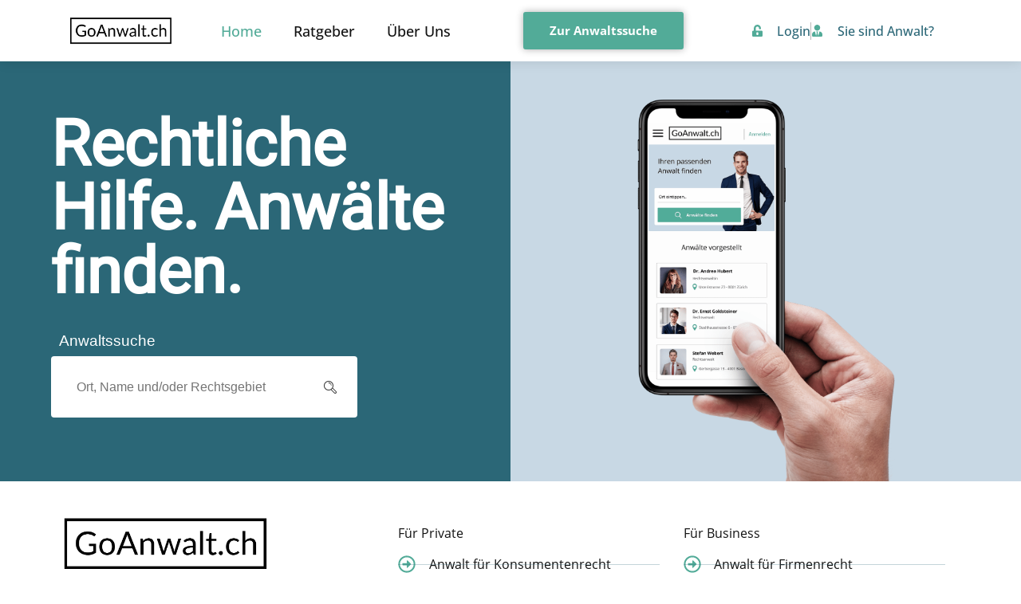

--- FILE ---
content_type: text/html; charset=UTF-8
request_url: https://www.goanwalt.ch/
body_size: 73731
content:
<!doctype html>
<html lang="de-CH">
<head><meta charset="UTF-8"><script>if(navigator.userAgent.match(/MSIE|Internet Explorer/i)||navigator.userAgent.match(/Trident\/7\..*?rv:11/i)){var href=document.location.href;if(!href.match(/[?&]nowprocket/)){if(href.indexOf("?")==-1){if(href.indexOf("#")==-1){document.location.href=href+"?nowprocket=1"}else{document.location.href=href.replace("#","?nowprocket=1#")}}else{if(href.indexOf("#")==-1){document.location.href=href+"&nowprocket=1"}else{document.location.href=href.replace("#","&nowprocket=1#")}}}}</script><script>(()=>{class RocketLazyLoadScripts{constructor(){this.v="2.0.4",this.userEvents=["keydown","keyup","mousedown","mouseup","mousemove","mouseover","mouseout","touchmove","touchstart","touchend","touchcancel","wheel","click","dblclick","input"],this.attributeEvents=["onblur","onclick","oncontextmenu","ondblclick","onfocus","onmousedown","onmouseenter","onmouseleave","onmousemove","onmouseout","onmouseover","onmouseup","onmousewheel","onscroll","onsubmit"]}async t(){this.i(),this.o(),/iP(ad|hone)/.test(navigator.userAgent)&&this.h(),this.u(),this.l(this),this.m(),this.k(this),this.p(this),this._(),await Promise.all([this.R(),this.L()]),this.lastBreath=Date.now(),this.S(this),this.P(),this.D(),this.O(),this.M(),await this.C(this.delayedScripts.normal),await this.C(this.delayedScripts.defer),await this.C(this.delayedScripts.async),await this.T(),await this.F(),await this.j(),await this.A(),window.dispatchEvent(new Event("rocket-allScriptsLoaded")),this.everythingLoaded=!0,this.lastTouchEnd&&await new Promise(t=>setTimeout(t,500-Date.now()+this.lastTouchEnd)),this.I(),this.H(),this.U(),this.W()}i(){this.CSPIssue=sessionStorage.getItem("rocketCSPIssue"),document.addEventListener("securitypolicyviolation",t=>{this.CSPIssue||"script-src-elem"!==t.violatedDirective||"data"!==t.blockedURI||(this.CSPIssue=!0,sessionStorage.setItem("rocketCSPIssue",!0))},{isRocket:!0})}o(){window.addEventListener("pageshow",t=>{this.persisted=t.persisted,this.realWindowLoadedFired=!0},{isRocket:!0}),window.addEventListener("pagehide",()=>{this.onFirstUserAction=null},{isRocket:!0})}h(){let t;function e(e){t=e}window.addEventListener("touchstart",e,{isRocket:!0}),window.addEventListener("touchend",function i(o){o.changedTouches[0]&&t.changedTouches[0]&&Math.abs(o.changedTouches[0].pageX-t.changedTouches[0].pageX)<10&&Math.abs(o.changedTouches[0].pageY-t.changedTouches[0].pageY)<10&&o.timeStamp-t.timeStamp<200&&(window.removeEventListener("touchstart",e,{isRocket:!0}),window.removeEventListener("touchend",i,{isRocket:!0}),"INPUT"===o.target.tagName&&"text"===o.target.type||(o.target.dispatchEvent(new TouchEvent("touchend",{target:o.target,bubbles:!0})),o.target.dispatchEvent(new MouseEvent("mouseover",{target:o.target,bubbles:!0})),o.target.dispatchEvent(new PointerEvent("click",{target:o.target,bubbles:!0,cancelable:!0,detail:1,clientX:o.changedTouches[0].clientX,clientY:o.changedTouches[0].clientY})),event.preventDefault()))},{isRocket:!0})}q(t){this.userActionTriggered||("mousemove"!==t.type||this.firstMousemoveIgnored?"keyup"===t.type||"mouseover"===t.type||"mouseout"===t.type||(this.userActionTriggered=!0,this.onFirstUserAction&&this.onFirstUserAction()):this.firstMousemoveIgnored=!0),"click"===t.type&&t.preventDefault(),t.stopPropagation(),t.stopImmediatePropagation(),"touchstart"===this.lastEvent&&"touchend"===t.type&&(this.lastTouchEnd=Date.now()),"click"===t.type&&(this.lastTouchEnd=0),this.lastEvent=t.type,t.composedPath&&t.composedPath()[0].getRootNode()instanceof ShadowRoot&&(t.rocketTarget=t.composedPath()[0]),this.savedUserEvents.push(t)}u(){this.savedUserEvents=[],this.userEventHandler=this.q.bind(this),this.userEvents.forEach(t=>window.addEventListener(t,this.userEventHandler,{passive:!1,isRocket:!0})),document.addEventListener("visibilitychange",this.userEventHandler,{isRocket:!0})}U(){this.userEvents.forEach(t=>window.removeEventListener(t,this.userEventHandler,{passive:!1,isRocket:!0})),document.removeEventListener("visibilitychange",this.userEventHandler,{isRocket:!0}),this.savedUserEvents.forEach(t=>{(t.rocketTarget||t.target).dispatchEvent(new window[t.constructor.name](t.type,t))})}m(){const t="return false",e=Array.from(this.attributeEvents,t=>"data-rocket-"+t),i="["+this.attributeEvents.join("],[")+"]",o="[data-rocket-"+this.attributeEvents.join("],[data-rocket-")+"]",s=(e,i,o)=>{o&&o!==t&&(e.setAttribute("data-rocket-"+i,o),e["rocket"+i]=new Function("event",o),e.setAttribute(i,t))};new MutationObserver(t=>{for(const n of t)"attributes"===n.type&&(n.attributeName.startsWith("data-rocket-")||this.everythingLoaded?n.attributeName.startsWith("data-rocket-")&&this.everythingLoaded&&this.N(n.target,n.attributeName.substring(12)):s(n.target,n.attributeName,n.target.getAttribute(n.attributeName))),"childList"===n.type&&n.addedNodes.forEach(t=>{if(t.nodeType===Node.ELEMENT_NODE)if(this.everythingLoaded)for(const i of[t,...t.querySelectorAll(o)])for(const t of i.getAttributeNames())e.includes(t)&&this.N(i,t.substring(12));else for(const e of[t,...t.querySelectorAll(i)])for(const t of e.getAttributeNames())this.attributeEvents.includes(t)&&s(e,t,e.getAttribute(t))})}).observe(document,{subtree:!0,childList:!0,attributeFilter:[...this.attributeEvents,...e]})}I(){this.attributeEvents.forEach(t=>{document.querySelectorAll("[data-rocket-"+t+"]").forEach(e=>{this.N(e,t)})})}N(t,e){const i=t.getAttribute("data-rocket-"+e);i&&(t.setAttribute(e,i),t.removeAttribute("data-rocket-"+e))}k(t){Object.defineProperty(HTMLElement.prototype,"onclick",{get(){return this.rocketonclick||null},set(e){this.rocketonclick=e,this.setAttribute(t.everythingLoaded?"onclick":"data-rocket-onclick","this.rocketonclick(event)")}})}S(t){function e(e,i){let o=e[i];e[i]=null,Object.defineProperty(e,i,{get:()=>o,set(s){t.everythingLoaded?o=s:e["rocket"+i]=o=s}})}e(document,"onreadystatechange"),e(window,"onload"),e(window,"onpageshow");try{Object.defineProperty(document,"readyState",{get:()=>t.rocketReadyState,set(e){t.rocketReadyState=e},configurable:!0}),document.readyState="loading"}catch(t){console.log("WPRocket DJE readyState conflict, bypassing")}}l(t){this.originalAddEventListener=EventTarget.prototype.addEventListener,this.originalRemoveEventListener=EventTarget.prototype.removeEventListener,this.savedEventListeners=[],EventTarget.prototype.addEventListener=function(e,i,o){o&&o.isRocket||!t.B(e,this)&&!t.userEvents.includes(e)||t.B(e,this)&&!t.userActionTriggered||e.startsWith("rocket-")||t.everythingLoaded?t.originalAddEventListener.call(this,e,i,o):(t.savedEventListeners.push({target:this,remove:!1,type:e,func:i,options:o}),"mouseenter"!==e&&"mouseleave"!==e||t.originalAddEventListener.call(this,e,t.savedUserEvents.push,o))},EventTarget.prototype.removeEventListener=function(e,i,o){o&&o.isRocket||!t.B(e,this)&&!t.userEvents.includes(e)||t.B(e,this)&&!t.userActionTriggered||e.startsWith("rocket-")||t.everythingLoaded?t.originalRemoveEventListener.call(this,e,i,o):t.savedEventListeners.push({target:this,remove:!0,type:e,func:i,options:o})}}J(t,e){this.savedEventListeners=this.savedEventListeners.filter(i=>{let o=i.type,s=i.target||window;return e!==o||t!==s||(this.B(o,s)&&(i.type="rocket-"+o),this.$(i),!1)})}H(){EventTarget.prototype.addEventListener=this.originalAddEventListener,EventTarget.prototype.removeEventListener=this.originalRemoveEventListener,this.savedEventListeners.forEach(t=>this.$(t))}$(t){t.remove?this.originalRemoveEventListener.call(t.target,t.type,t.func,t.options):this.originalAddEventListener.call(t.target,t.type,t.func,t.options)}p(t){let e;function i(e){return t.everythingLoaded?e:e.split(" ").map(t=>"load"===t||t.startsWith("load.")?"rocket-jquery-load":t).join(" ")}function o(o){function s(e){const s=o.fn[e];o.fn[e]=o.fn.init.prototype[e]=function(){return this[0]===window&&t.userActionTriggered&&("string"==typeof arguments[0]||arguments[0]instanceof String?arguments[0]=i(arguments[0]):"object"==typeof arguments[0]&&Object.keys(arguments[0]).forEach(t=>{const e=arguments[0][t];delete arguments[0][t],arguments[0][i(t)]=e})),s.apply(this,arguments),this}}if(o&&o.fn&&!t.allJQueries.includes(o)){const e={DOMContentLoaded:[],"rocket-DOMContentLoaded":[]};for(const t in e)document.addEventListener(t,()=>{e[t].forEach(t=>t())},{isRocket:!0});o.fn.ready=o.fn.init.prototype.ready=function(i){function s(){parseInt(o.fn.jquery)>2?setTimeout(()=>i.bind(document)(o)):i.bind(document)(o)}return"function"==typeof i&&(t.realDomReadyFired?!t.userActionTriggered||t.fauxDomReadyFired?s():e["rocket-DOMContentLoaded"].push(s):e.DOMContentLoaded.push(s)),o([])},s("on"),s("one"),s("off"),t.allJQueries.push(o)}e=o}t.allJQueries=[],o(window.jQuery),Object.defineProperty(window,"jQuery",{get:()=>e,set(t){o(t)}})}P(){const t=new Map;document.write=document.writeln=function(e){const i=document.currentScript,o=document.createRange(),s=i.parentElement;let n=t.get(i);void 0===n&&(n=i.nextSibling,t.set(i,n));const c=document.createDocumentFragment();o.setStart(c,0),c.appendChild(o.createContextualFragment(e)),s.insertBefore(c,n)}}async R(){return new Promise(t=>{this.userActionTriggered?t():this.onFirstUserAction=t})}async L(){return new Promise(t=>{document.addEventListener("DOMContentLoaded",()=>{this.realDomReadyFired=!0,t()},{isRocket:!0})})}async j(){return this.realWindowLoadedFired?Promise.resolve():new Promise(t=>{window.addEventListener("load",t,{isRocket:!0})})}M(){this.pendingScripts=[];this.scriptsMutationObserver=new MutationObserver(t=>{for(const e of t)e.addedNodes.forEach(t=>{"SCRIPT"!==t.tagName||t.noModule||t.isWPRocket||this.pendingScripts.push({script:t,promise:new Promise(e=>{const i=()=>{const i=this.pendingScripts.findIndex(e=>e.script===t);i>=0&&this.pendingScripts.splice(i,1),e()};t.addEventListener("load",i,{isRocket:!0}),t.addEventListener("error",i,{isRocket:!0}),setTimeout(i,1e3)})})})}),this.scriptsMutationObserver.observe(document,{childList:!0,subtree:!0})}async F(){await this.X(),this.pendingScripts.length?(await this.pendingScripts[0].promise,await this.F()):this.scriptsMutationObserver.disconnect()}D(){this.delayedScripts={normal:[],async:[],defer:[]},document.querySelectorAll("script[type$=rocketlazyloadscript]").forEach(t=>{t.hasAttribute("data-rocket-src")?t.hasAttribute("async")&&!1!==t.async?this.delayedScripts.async.push(t):t.hasAttribute("defer")&&!1!==t.defer||"module"===t.getAttribute("data-rocket-type")?this.delayedScripts.defer.push(t):this.delayedScripts.normal.push(t):this.delayedScripts.normal.push(t)})}async _(){await this.L();let t=[];document.querySelectorAll("script[type$=rocketlazyloadscript][data-rocket-src]").forEach(e=>{let i=e.getAttribute("data-rocket-src");if(i&&!i.startsWith("data:")){i.startsWith("//")&&(i=location.protocol+i);try{const o=new URL(i).origin;o!==location.origin&&t.push({src:o,crossOrigin:e.crossOrigin||"module"===e.getAttribute("data-rocket-type")})}catch(t){}}}),t=[...new Map(t.map(t=>[JSON.stringify(t),t])).values()],this.Y(t,"preconnect")}async G(t){if(await this.K(),!0!==t.noModule||!("noModule"in HTMLScriptElement.prototype))return new Promise(e=>{let i;function o(){(i||t).setAttribute("data-rocket-status","executed"),e()}try{if(navigator.userAgent.includes("Firefox/")||""===navigator.vendor||this.CSPIssue)i=document.createElement("script"),[...t.attributes].forEach(t=>{let e=t.nodeName;"type"!==e&&("data-rocket-type"===e&&(e="type"),"data-rocket-src"===e&&(e="src"),i.setAttribute(e,t.nodeValue))}),t.text&&(i.text=t.text),t.nonce&&(i.nonce=t.nonce),i.hasAttribute("src")?(i.addEventListener("load",o,{isRocket:!0}),i.addEventListener("error",()=>{i.setAttribute("data-rocket-status","failed-network"),e()},{isRocket:!0}),setTimeout(()=>{i.isConnected||e()},1)):(i.text=t.text,o()),i.isWPRocket=!0,t.parentNode.replaceChild(i,t);else{const i=t.getAttribute("data-rocket-type"),s=t.getAttribute("data-rocket-src");i?(t.type=i,t.removeAttribute("data-rocket-type")):t.removeAttribute("type"),t.addEventListener("load",o,{isRocket:!0}),t.addEventListener("error",i=>{this.CSPIssue&&i.target.src.startsWith("data:")?(console.log("WPRocket: CSP fallback activated"),t.removeAttribute("src"),this.G(t).then(e)):(t.setAttribute("data-rocket-status","failed-network"),e())},{isRocket:!0}),s?(t.fetchPriority="high",t.removeAttribute("data-rocket-src"),t.src=s):t.src="data:text/javascript;base64,"+window.btoa(unescape(encodeURIComponent(t.text)))}}catch(i){t.setAttribute("data-rocket-status","failed-transform"),e()}});t.setAttribute("data-rocket-status","skipped")}async C(t){const e=t.shift();return e?(e.isConnected&&await this.G(e),this.C(t)):Promise.resolve()}O(){this.Y([...this.delayedScripts.normal,...this.delayedScripts.defer,...this.delayedScripts.async],"preload")}Y(t,e){this.trash=this.trash||[];let i=!0;var o=document.createDocumentFragment();t.forEach(t=>{const s=t.getAttribute&&t.getAttribute("data-rocket-src")||t.src;if(s&&!s.startsWith("data:")){const n=document.createElement("link");n.href=s,n.rel=e,"preconnect"!==e&&(n.as="script",n.fetchPriority=i?"high":"low"),t.getAttribute&&"module"===t.getAttribute("data-rocket-type")&&(n.crossOrigin=!0),t.crossOrigin&&(n.crossOrigin=t.crossOrigin),t.integrity&&(n.integrity=t.integrity),t.nonce&&(n.nonce=t.nonce),o.appendChild(n),this.trash.push(n),i=!1}}),document.head.appendChild(o)}W(){this.trash.forEach(t=>t.remove())}async T(){try{document.readyState="interactive"}catch(t){}this.fauxDomReadyFired=!0;try{await this.K(),this.J(document,"readystatechange"),document.dispatchEvent(new Event("rocket-readystatechange")),await this.K(),document.rocketonreadystatechange&&document.rocketonreadystatechange(),await this.K(),this.J(document,"DOMContentLoaded"),document.dispatchEvent(new Event("rocket-DOMContentLoaded")),await this.K(),this.J(window,"DOMContentLoaded"),window.dispatchEvent(new Event("rocket-DOMContentLoaded"))}catch(t){console.error(t)}}async A(){try{document.readyState="complete"}catch(t){}try{await this.K(),this.J(document,"readystatechange"),document.dispatchEvent(new Event("rocket-readystatechange")),await this.K(),document.rocketonreadystatechange&&document.rocketonreadystatechange(),await this.K(),this.J(window,"load"),window.dispatchEvent(new Event("rocket-load")),await this.K(),window.rocketonload&&window.rocketonload(),await this.K(),this.allJQueries.forEach(t=>t(window).trigger("rocket-jquery-load")),await this.K(),this.J(window,"pageshow");const t=new Event("rocket-pageshow");t.persisted=this.persisted,window.dispatchEvent(t),await this.K(),window.rocketonpageshow&&window.rocketonpageshow({persisted:this.persisted})}catch(t){console.error(t)}}async K(){Date.now()-this.lastBreath>45&&(await this.X(),this.lastBreath=Date.now())}async X(){return document.hidden?new Promise(t=>setTimeout(t)):new Promise(t=>requestAnimationFrame(t))}B(t,e){return e===document&&"readystatechange"===t||(e===document&&"DOMContentLoaded"===t||(e===window&&"DOMContentLoaded"===t||(e===window&&"load"===t||e===window&&"pageshow"===t)))}static run(){(new RocketLazyLoadScripts).t()}}RocketLazyLoadScripts.run()})();</script>
	
	<meta name="viewport" content="width=device-width, initial-scale=1">
	<link rel="profile" href="https://gmpg.org/xfn/11">
	<meta name='robots' content='index, follow, max-image-preview:large, max-snippet:-1, max-video-preview:-1' />
	<style></style>
	
	<!-- This site is optimized with the Yoast SEO plugin v26.1.1 - https://yoast.com/wordpress/plugins/seo/ -->
	<title>goanwalt.ch &#8211; Die Anwaltssuche in der Schweiz</title>
<link crossorigin data-rocket-preconnect href="https://www.gstatic.com" rel="preconnect">
<link crossorigin data-rocket-preconnect href="https://www.google.com" rel="preconnect">
<link crossorigin data-rocket-preload as="font" href="https://www.goanwalt.ch/wp-content/plugins/dl-finditoo-portale/assets/fonts/OpenSans-Bold.woff2" rel="preload">
<link crossorigin data-rocket-preload as="font" href="https://www.goanwalt.ch/wp-content/plugins/dl-finditoo-portale/assets/fonts/OpenSans-SemiBoldItalic.woff2" rel="preload">
<link crossorigin data-rocket-preload as="font" href="https://www.goanwalt.ch/wp-content/plugins/dl-finditoo-portale/assets/fonts/OpenSans-Italic.woff2" rel="preload">
<link crossorigin data-rocket-preload as="font" href="https://www.goanwalt.ch/wp-content/plugins/dl-finditoo-portale/assets/fonts/OpenSans-SemiBold.woff2" rel="preload">
<link crossorigin data-rocket-preload as="font" href="https://www.goanwalt.ch/wp-content/plugins/dl-finditoo-portale/assets/fonts/OpenSans-Regular.woff2" rel="preload">
<link crossorigin data-rocket-preload as="font" href="https://www.goanwalt.ch/wp-content/plugins/dl-finditoo-portale/assets/fonts/OpenSans-Medium.woff2" rel="preload">
<link crossorigin data-rocket-preload as="font" href="https://www.goanwalt.ch/wp-content/uploads/2022/08/OpenSans-Regular.woff2" rel="preload">
<link crossorigin data-rocket-preload as="font" href="https://www.goanwalt.ch/wp-content/uploads/2022/08/Roboto-Regular.woff2" rel="preload">
<link crossorigin data-rocket-preload as="font" href="https://www.goanwalt.ch/wp-content/plugins/dl-finditoo-listing-search/assets/fonts/dl-finditoo-listing-search.woff?ver=5" rel="preload">
<style id="wpr-usedcss">img:is([sizes=auto i],[sizes^="auto," i]){contain-intrinsic-size:3000px 1500px}:root{--bdt-breakpoint-s:640px;--bdt-breakpoint-m:960px;--bdt-breakpoint-l:1200px;--bdt-breakpoint-xl:1600px}.bdt-icon{margin:0;border:none;border-radius:0;overflow:visible;font:inherit;color:inherit;text-transform:none;padding:0;background-color:transparent;display:inline-block;fill:currentcolor;line-height:0}button.bdt-icon:not(:disabled){cursor:pointer}.bdt-icon::-moz-focus-inner{border:0;padding:0}.bdt-icon>*{transform:translate(0,0)}.bdt-card-header{display:flow-root;padding:15px 30px}.bdt-card-header>:last-child{margin-bottom:0}.bdt-card-small .bdt-card-header{padding:13px 20px}@media (min-width:1200px){.bdt-card-header{padding:20px 40px}.bdt-card-large .bdt-card-header{padding:35px 70px}}.bdt-alert-close{position:absolute;top:20px;right:15px}.bdt-alert-close:first-child+*{margin-top:0}.bdt-comment-header{display:flow-root;margin-bottom:20px}.bdt-comment-header>:last-child{margin-bottom:0}.bdt-search-navbar{width:400px}.bdt-search-navbar .bdt-search-icon{width:40px}.bdt-search-large{width:500px}.bdt-search-large .bdt-search-icon{width:80px}.bdt-search-toggle{color:#999}.bdt-search-toggle:hover{color:#666}.bdt-accordion-title{display:block;font-size:1.25rem;line-height:1.4;color:#333}.bdt-accordion-title:hover{color:#666;text-decoration:none}.bdt-accordion-content{display:flow-root;margin-top:20px}.bdt-accordion-content>:last-child{margin-bottom:0}.bdt-drop{display:none;position:absolute;z-index:1020;--bdt-position-offset:20px;--bdt-position-viewport-offset:15px;box-sizing:border-box;width:300px}.bdt-drop.bdt-open{display:block}.bdt-dropdown{--bdt-position-offset:10px;--bdt-position-viewport-offset:15px;width:auto;min-width:200px;padding:15px;background:#f8f8f8;color:#666}.bdt-dropdown>:last-child{margin-bottom:0}.bdt-dropdown :focus-visible{outline-color:#333!important}.bdt-dropdown-nav .bdt-nav-header{color:#333}.bdt-dropbar{--bdt-position-offset:0;--bdt-position-shift-offset:0;--bdt-position-viewport-offset:0;width:auto;padding:15px;background:#f8f8f8;color:#666}.bdt-dropbar>:last-child{margin-bottom:0}@media (min-width:640px){.bdt-dropbar{padding-left:30px;padding-right:30px}}@media (min-width:960px){.bdt-dropbar{padding-left:40px;padding-right:40px}}.bdt-dropbar :focus-visible{outline-color:#333!important}.bdt-modal{display:none;position:fixed;top:0;right:0;bottom:0;left:0;z-index:1010;overflow-y:auto;padding:15px;background:rgba(0,0,0,.6);opacity:0;transition:opacity .15s linear}@media (min-width:640px){.bdt-modal{padding:50px 30px}}@media (min-width:960px){.bdt-modal{padding-left:40px;padding-right:40px}}.bdt-modal.bdt-open{opacity:1}.bdt-modal-page{overflow:hidden}.bdt-modal-dialog{position:relative;box-sizing:border-box;margin:0 auto;width:600px;max-width:100%!important;background:#fff;opacity:0;transform:translateY(-100px);transition:.3s linear;transition-property:opacity,transform;border-radius:3px}.bdt-open>.bdt-modal-dialog{opacity:1;transform:translateY(0)}.bdt-modal-header{display:flow-root;padding:10px 20px;background:#f8f8f8}@media (min-width:640px){.bdt-modal-header{padding:15px 30px}}.bdt-modal-header>:last-child{margin-bottom:0}[class*=bdt-modal-close-]{position:absolute;z-index:1010;top:10px;right:10px;padding:5px}[class*=bdt-modal-close-]:first-child+*{margin-top:0}.bdt-slideshow-items{position:relative;z-index:0;margin:0;padding:0;list-style:none;overflow:hidden;-webkit-touch-callout:none;touch-action:pan-y}.bdt-slideshow-items>*{position:absolute;top:0;left:0;right:0;bottom:0;overflow:hidden;will-change:transform,opacity}.bdt-slideshow-items>:not(.bdt-active){display:none}.bdt-slider-container{overflow:hidden}.bdt-slider-items{will-change:transform;position:relative;touch-action:pan-y}.bdt-slider-items:not(.bdt-grid){display:flex;margin:0;padding:0;list-style:none;-webkit-touch-callout:none}.bdt-slider-items>*{flex:none;max-width:100%;position:relative}.bdt-sticky-fixed{margin:0!important;-webkit-backface-visibility:hidden;backface-visibility:hidden}.bdt-sticky-placeholder{pointer-events:none}.bdt-offcanvas{display:none;position:fixed;top:0;bottom:0;left:0;z-index:1000}.bdt-offcanvas-flip .bdt-offcanvas{right:0;left:auto}.bdt-offcanvas-bar{position:absolute;top:0;bottom:0;left:-270px;box-sizing:border-box;width:270px;padding:20px;background:#222;overflow-y:auto}.bdt-offcanvas-flip .bdt-offcanvas-bar{left:auto;right:-270px}@media (min-width:640px){.bdt-offcanvas-bar{left:-350px;width:350px;padding:30px}.bdt-offcanvas-flip .bdt-offcanvas-bar{right:-350px}}.bdt-open>.bdt-offcanvas-bar{left:0}.bdt-offcanvas-flip .bdt-open>.bdt-offcanvas-bar{left:auto;right:0}.bdt-offcanvas-bar-animation{transition:left .3s ease-out}.bdt-offcanvas-flip .bdt-offcanvas-bar-animation{transition-property:right}.bdt-offcanvas-close{position:absolute;z-index:1000;top:5px;right:5px;padding:5px}.bdt-offcanvas-close:first-child+*{margin-top:0}.bdt-offcanvas-overlay{width:100vw;touch-action:none}.bdt-offcanvas-overlay::before{content:"";position:absolute;top:0;bottom:0;left:0;right:0;background:rgba(0,0,0,.1);opacity:0;transition:opacity .15s linear}.bdt-offcanvas-overlay.bdt-open::before{opacity:1}.bdt-offcanvas-container,.bdt-offcanvas-page{overflow-x:hidden;overflow-x:clip}.bdt-offcanvas-container{position:relative;left:0;transition:left .3s ease-out;box-sizing:border-box;width:100%}:not(.bdt-offcanvas-flip).bdt-offcanvas-container-animation{left:270px}.bdt-offcanvas-flip.bdt-offcanvas-container-animation{left:-270px}@media (min-width:640px){.bdt-offcanvas-close{top:10px;right:10px}:not(.bdt-offcanvas-flip).bdt-offcanvas-container-animation{left:350px}.bdt-offcanvas-flip.bdt-offcanvas-container-animation{left:-350px}}.bdt-leader-fill::after{display:inline-block;margin-left:15px;width:0;content:attr(data-fill);white-space:nowrap}.bdt-leader-fill.bdt-leader-hide::after{display:none}:root{--bdt-leader-fill-content:.}.bdt-notification{position:fixed;top:10px;left:10px;z-index:1040;box-sizing:border-box;width:450px}@media (max-width:639px){.bdt-notification{left:10px;right:10px;width:auto;margin:0}}.bdt-notification-message{position:relative;padding:15px;background:#f8f8f8;color:#666;font-size:1.25rem;line-height:1.4;cursor:pointer}*+.bdt-notification-message{margin-top:10px}.bdt-notification-close{display:none;position:absolute;top:20px;right:15px}.bdt-notification-message:hover .bdt-notification-close{display:block}.bdt-sortable{position:relative}.bdt-sortable>:last-child{margin-bottom:0}.bdt-sortable-drag{position:fixed!important;z-index:1050!important;pointer-events:none}.bdt-sortable-placeholder{opacity:0;pointer-events:none}.bdt-sortable-empty{min-height:50px}*+.bdt-grid-margin{margin-top:30px}@media (min-width:1200px){*+.bdt-grid-margin{margin-top:40px}}.bdt-nav,.bdt-nav ul{margin:0;padding:0;list-style:none}.bdt-nav li>a{display:flex;align-items:center;column-gap:.25em;text-decoration:none}.bdt-nav>li>a{padding:5px 0}.bdt-nav-header{padding:5px 0;text-transform:uppercase;font-size:.875rem}.bdt-nav-header:not(:first-child){margin-top:20px}.bdt-nav-default .bdt-nav-header{color:#333}.bdt-nav-primary{font-size:1.5rem;line-height:1.5}.bdt-nav-primary>li>a{color:#999}.bdt-nav-primary>li>a:hover{color:#666}.bdt-nav-primary>li.bdt-active>a{color:#333}.bdt-nav-primary .bdt-nav-header{color:#333}.bdt-nav-secondary .bdt-nav-header{color:#333}.bdt-nav.bdt-nav-divider>:not(.bdt-nav-header,.bdt-nav-divider)+:not(.bdt-nav-header,.bdt-nav-divider){margin-top:5px;padding-top:5px;border-top:1px solid rgba(214,214,214,.49)}.bdt-navbar-right{display:flex;gap:0;align-items:center}.bdt-navbar-right{margin-left:auto}.bdt-navbar-nav{display:flex;gap:0;margin:0;padding:0;list-style:none}.bdt-navbar-right{flex-wrap:wrap}.bdt-navbar-nav>li>a,.bdt-navbar-toggle{display:flex;justify-content:center;align-items:center;column-gap:.25em;box-sizing:border-box;min-height:80px;font-size:16px;font-family:-apple-system,BlinkMacSystemFont,"Segoe UI",Roboto,"Helvetica Neue",Arial,"Noto Sans",sans-serif,"Apple Color Emoji","Segoe UI Emoji","Segoe UI Symbol","Noto Color Emoji";text-decoration:none}.bdt-navbar-nav>li>a{padding:0 15px;color:#999}.bdt-navbar-nav>li:hover>a,.bdt-navbar-nav>li>a[aria-expanded=true]{color:#666}.bdt-navbar-nav>li>a:active{color:#333}.bdt-navbar-nav>li.bdt-active>a{color:#333}.bdt-navbar-toggle{padding:0 15px;color:#999}.bdt-navbar-toggle:hover,.bdt-navbar-toggle[aria-expanded=true]{color:#666;text-decoration:none}.bdt-navbar-justify .bdt-navbar-nav,.bdt-navbar-justify .bdt-navbar-nav>li,.bdt-navbar-justify .bdt-navbar-right,.bdt-navbar-justify .bdt-navbar-toggle{flex-grow:1}.bdt-navbar-dropdown{--bdt-position-offset:0;--bdt-position-shift-offset:0;--bdt-position-viewport-offset:15px;width:200px;padding:15px;background:#f8f8f8;color:#666}.bdt-navbar-dropdown>:last-child{margin-bottom:0}.bdt-navbar-dropdown :focus-visible{outline-color:#333!important}.bdt-navbar-dropdown-nav .bdt-nav-header{color:#333}.bdt-tab-left,.bdt-tab-right{flex-direction:column;margin-left:0}.bdt-tab-left>*,.bdt-tab-right>*{padding-left:0}.bdt-tab-left>*>a{justify-content:left}.bdt-tab-right>*>a{justify-content:left}.bdt-slidenav{padding:5px 10px;color:rgba(102,102,102,.5)}.bdt-slidenav:hover{color:rgba(102,102,102,.9)}.bdt-slidenav:active{color:rgba(102,102,102,.5)}.bdt-slidenav-large{padding:10px}.bdt-lightbox-page{overflow:hidden}.bdt-lightbox-items>*{position:absolute;top:0;right:0;bottom:0;left:0;display:none;justify-content:center;align-items:center;color:rgba(255,255,255,.7);will-change:transform,opacity}.bdt-lightbox-items>*>*{max-width:100vw;max-height:100vh}.bdt-lightbox-items>*>:not(iframe){width:auto;height:auto}.bdt-lightbox-items>.bdt-active{display:flex}.bdt-lightbox-caption:empty{display:none}.bdt-lightbox-iframe{width:80%;height:80%}[class*=bdt-animation-]{animation:.5s ease-out both}.bdt-animation-fade{animation-name:bdt-fade;animation-duration:.8s;animation-timing-function:linear}.bdt-animation-scale-up{animation-name:bdt-fade,bdt-scale-up}@keyframes bdt-fade{0%{opacity:0}100%{opacity:1}}@keyframes bdt-scale-up{0%{transform:scale(.9)}100%{transform:scale(1)}}.bdt-svg{fill:currentcolor}.bdt-svg{transform:translate(0,0)}.bdt-responsive-width{box-sizing:border-box}.bdt-responsive-width{max-width:100%!important;height:auto}[bdt-responsive]{max-width:100%}:where(.bdt-logo){display:inline-block;vertical-align:middle}.bdt-disabled{pointer-events:none}.bdt-drag,.bdt-drag *{cursor:move}.bdt-drag iframe{pointer-events:none}.bdt-dragover{box-shadow:0 0 20px rgba(100,100,100,.3)}.bdt-flex{display:flex}.bdt-flex-center{justify-content:center}.bdt-flex-top{align-items:flex-start}.bdt-flex-middle{align-items:center}.bdt-flex-wrap-top{align-content:flex-start}.bdt-margin-small-top{margin-top:10px!important}.bdt-margin-auto-vertical{margin-top:auto!important;margin-bottom:auto!important}:root{--bdt-position-margin-offset:.0001px}:where(.bdt-transition-fade),:where([class*=bdt-transition-scale]),:where([class*=bdt-transition-slide]){--bdt-position-translate-x:0;--bdt-position-translate-y:0}[hidden]{display:none}.bdt-invisible{visibility:hidden!important}@media print{*,::after,::before{background:0 0!important;color:#000!important;box-shadow:none!important;text-shadow:none!important}a,a:visited{text-decoration:underline}img,tr{page-break-inside:avoid}img{max-width:100%!important}@page{margin:.5cm}h2,h3,p{orphans:3;widows:3}h2,h3{page-break-after:avoid}}.bdt-notification .bdt-icon{margin-right:10px;vertical-align:middle;line-height:normal}.bdt-notification .bdt-notification-message{padding:20px 40px 20px 20px;background:#fff;font-size:1rem;box-shadow:0 5px 20px rgba(0,0,0,.1);border-radius:3px}[class*=elementor-widget-bdt-] a:hover{text-decoration:none}[class*=" elementor-widget-bdt-"] svg.e-font-icon-svg{height:1em;width:1em}.elementor-lightbox .dialog-close-button .ep-icon-close{transition:transform .3s}.elementor-lightbox .dialog-close-button:hover .ep-icon-close{transform:rotate(90deg)}[class*=bdt-] *,[class*=bdt-] ::after,[class*=bdt-] ::before{box-sizing:border-box}.bdt-ep-button{font-size:14px;color:#666;font-weight:700}.bdt-ep-button.bdt-ep-button-size-xl{padding:25px 30px;font-size:18px}.bdt-flex-align-left{order:-1}[class*=elementor-widget-bdt-] .swiper-slide{border-style:solid;border-width:0;overflow:hidden}iframe[data-src]:not(.lazy-loaded){background:rgba(152,152,152,.07);background-image:var(--wpr-bg-ddb6065f-03af-4374-a5cc-823a7d50c951);background-repeat:no-repeat;background-position:center}.elementor-button svg{width:1.2em}img.emoji{display:inline!important;border:none!important;box-shadow:none!important;height:1em!important;width:1em!important;margin:0 .07em!important;vertical-align:-.1em!important;background:0 0!important;padding:0!important}:root{--wp--preset--aspect-ratio--square:1;--wp--preset--aspect-ratio--4-3:4/3;--wp--preset--aspect-ratio--3-4:3/4;--wp--preset--aspect-ratio--3-2:3/2;--wp--preset--aspect-ratio--2-3:2/3;--wp--preset--aspect-ratio--16-9:16/9;--wp--preset--aspect-ratio--9-16:9/16;--wp--preset--color--black:#000000;--wp--preset--color--cyan-bluish-gray:#abb8c3;--wp--preset--color--white:#ffffff;--wp--preset--color--pale-pink:#f78da7;--wp--preset--color--vivid-red:#cf2e2e;--wp--preset--color--luminous-vivid-orange:#ff6900;--wp--preset--color--luminous-vivid-amber:#fcb900;--wp--preset--color--light-green-cyan:#7bdcb5;--wp--preset--color--vivid-green-cyan:#00d084;--wp--preset--color--pale-cyan-blue:#8ed1fc;--wp--preset--color--vivid-cyan-blue:#0693e3;--wp--preset--color--vivid-purple:#9b51e0;--wp--preset--gradient--vivid-cyan-blue-to-vivid-purple:linear-gradient(135deg,rgba(6, 147, 227, 1) 0%,rgb(155, 81, 224) 100%);--wp--preset--gradient--light-green-cyan-to-vivid-green-cyan:linear-gradient(135deg,rgb(122, 220, 180) 0%,rgb(0, 208, 130) 100%);--wp--preset--gradient--luminous-vivid-amber-to-luminous-vivid-orange:linear-gradient(135deg,rgba(252, 185, 0, 1) 0%,rgba(255, 105, 0, 1) 100%);--wp--preset--gradient--luminous-vivid-orange-to-vivid-red:linear-gradient(135deg,rgba(255, 105, 0, 1) 0%,rgb(207, 46, 46) 100%);--wp--preset--gradient--very-light-gray-to-cyan-bluish-gray:linear-gradient(135deg,rgb(238, 238, 238) 0%,rgb(169, 184, 195) 100%);--wp--preset--gradient--cool-to-warm-spectrum:linear-gradient(135deg,rgb(74, 234, 220) 0%,rgb(151, 120, 209) 20%,rgb(207, 42, 186) 40%,rgb(238, 44, 130) 60%,rgb(251, 105, 98) 80%,rgb(254, 248, 76) 100%);--wp--preset--gradient--blush-light-purple:linear-gradient(135deg,rgb(255, 206, 236) 0%,rgb(152, 150, 240) 100%);--wp--preset--gradient--blush-bordeaux:linear-gradient(135deg,rgb(254, 205, 165) 0%,rgb(254, 45, 45) 50%,rgb(107, 0, 62) 100%);--wp--preset--gradient--luminous-dusk:linear-gradient(135deg,rgb(255, 203, 112) 0%,rgb(199, 81, 192) 50%,rgb(65, 88, 208) 100%);--wp--preset--gradient--pale-ocean:linear-gradient(135deg,rgb(255, 245, 203) 0%,rgb(182, 227, 212) 50%,rgb(51, 167, 181) 100%);--wp--preset--gradient--electric-grass:linear-gradient(135deg,rgb(202, 248, 128) 0%,rgb(113, 206, 126) 100%);--wp--preset--gradient--midnight:linear-gradient(135deg,rgb(2, 3, 129) 0%,rgb(40, 116, 252) 100%);--wp--preset--font-size--small:13px;--wp--preset--font-size--medium:20px;--wp--preset--font-size--large:36px;--wp--preset--font-size--x-large:42px;--wp--preset--spacing--20:0.44rem;--wp--preset--spacing--30:0.67rem;--wp--preset--spacing--40:1rem;--wp--preset--spacing--50:1.5rem;--wp--preset--spacing--60:2.25rem;--wp--preset--spacing--70:3.38rem;--wp--preset--spacing--80:5.06rem;--wp--preset--shadow--natural:6px 6px 9px rgba(0, 0, 0, .2);--wp--preset--shadow--deep:12px 12px 50px rgba(0, 0, 0, .4);--wp--preset--shadow--sharp:6px 6px 0px rgba(0, 0, 0, .2);--wp--preset--shadow--outlined:6px 6px 0px -3px rgba(255, 255, 255, 1),6px 6px rgba(0, 0, 0, 1);--wp--preset--shadow--crisp:6px 6px 0px rgba(0, 0, 0, 1)}:root{--wp--style--global--content-size:800px;--wp--style--global--wide-size:1200px}:where(body){margin:0}:where(.wp-site-blocks)>*{margin-block-start:24px;margin-block-end:0}:where(.wp-site-blocks)>:first-child{margin-block-start:0}:where(.wp-site-blocks)>:last-child{margin-block-end:0}:root{--wp--style--block-gap:24px}:root :where(.is-layout-flow)>:first-child{margin-block-start:0}:root :where(.is-layout-flow)>:last-child{margin-block-end:0}:root :where(.is-layout-flow)>*{margin-block-start:24px;margin-block-end:0}:root :where(.is-layout-constrained)>:first-child{margin-block-start:0}:root :where(.is-layout-constrained)>:last-child{margin-block-end:0}:root :where(.is-layout-constrained)>*{margin-block-start:24px;margin-block-end:0}:root :where(.is-layout-flex){gap:24px}:root :where(.is-layout-grid){gap:24px}body{padding-top:0;padding-right:0;padding-bottom:0;padding-left:0}a:where(:not(.wp-element-button)){text-decoration:underline}:root :where(.wp-element-button,.wp-block-button__link){background-color:#32373c;border-width:0;color:#fff;font-family:inherit;font-size:inherit;line-height:inherit;padding:calc(.667em + 2px) calc(1.333em + 2px);text-decoration:none}:root :where(.wp-block-pullquote){font-size:1.5em;line-height:1.6}@font-face{font-family:'Open Sans';src:url('https://www.goanwalt.ch/wp-content/plugins/dl-finditoo-portale/assets/fonts/OpenSans-Bold.eot');src:url('https://www.goanwalt.ch/wp-content/plugins/dl-finditoo-portale/assets/fonts/OpenSans-Bold.eot?#iefix') format('embedded-opentype'),url('https://www.goanwalt.ch/wp-content/plugins/dl-finditoo-portale/assets/fonts/OpenSans-Bold.woff2') format('woff2'),url('https://www.goanwalt.ch/wp-content/plugins/dl-finditoo-portale/assets/fonts/OpenSans-Bold.woff') format('woff'),url('https://www.goanwalt.ch/wp-content/plugins/dl-finditoo-portale/assets/fonts/OpenSans-Bold.ttf') format('truetype');font-weight:700;font-style:normal;font-display:swap}@font-face{font-family:'Open Sans';src:url('https://www.goanwalt.ch/wp-content/plugins/dl-finditoo-portale/assets/fonts/OpenSans-SemiBoldItalic.eot');src:url('https://www.goanwalt.ch/wp-content/plugins/dl-finditoo-portale/assets/fonts/OpenSans-SemiBoldItalic.eot?#iefix') format('embedded-opentype'),url('https://www.goanwalt.ch/wp-content/plugins/dl-finditoo-portale/assets/fonts/OpenSans-SemiBoldItalic.woff2') format('woff2'),url('https://www.goanwalt.ch/wp-content/plugins/dl-finditoo-portale/assets/fonts/OpenSans-SemiBoldItalic.woff') format('woff'),url('https://www.goanwalt.ch/wp-content/plugins/dl-finditoo-portale/assets/fonts/OpenSans-SemiBoldItalic.ttf') format('truetype');font-weight:600;font-style:italic;font-display:swap}@font-face{font-family:'Open Sans';src:url('https://www.goanwalt.ch/wp-content/plugins/dl-finditoo-portale/assets/fonts/OpenSans-Italic.eot');src:url('https://www.goanwalt.ch/wp-content/plugins/dl-finditoo-portale/assets/fonts/OpenSans-Italic.eot?#iefix') format('embedded-opentype'),url('https://www.goanwalt.ch/wp-content/plugins/dl-finditoo-portale/assets/fonts/OpenSans-Italic.woff2') format('woff2'),url('https://www.goanwalt.ch/wp-content/plugins/dl-finditoo-portale/assets/fonts/OpenSans-Italic.woff') format('woff'),url('https://www.goanwalt.ch/wp-content/plugins/dl-finditoo-portale/assets/fonts/OpenSans-Italic.ttf') format('truetype');font-weight:400;font-style:italic;font-display:swap}@font-face{font-family:'Open Sans';src:url('https://www.goanwalt.ch/wp-content/plugins/dl-finditoo-portale/assets/fonts/OpenSans-SemiBold.eot');src:url('https://www.goanwalt.ch/wp-content/plugins/dl-finditoo-portale/assets/fonts/OpenSans-SemiBold.eot?#iefix') format('embedded-opentype'),url('https://www.goanwalt.ch/wp-content/plugins/dl-finditoo-portale/assets/fonts/OpenSans-SemiBold.woff2') format('woff2'),url('https://www.goanwalt.ch/wp-content/plugins/dl-finditoo-portale/assets/fonts/OpenSans-SemiBold.woff') format('woff'),url('https://www.goanwalt.ch/wp-content/plugins/dl-finditoo-portale/assets/fonts/OpenSans-SemiBold.ttf') format('truetype');font-weight:600;font-style:normal;font-display:swap}@font-face{font-family:'Open Sans';src:url('https://www.goanwalt.ch/wp-content/plugins/dl-finditoo-portale/assets/fonts/OpenSans-Regular.eot');src:url('https://www.goanwalt.ch/wp-content/plugins/dl-finditoo-portale/assets/fonts/OpenSans-Regular.eot?#iefix') format('embedded-opentype'),url('https://www.goanwalt.ch/wp-content/plugins/dl-finditoo-portale/assets/fonts/OpenSans-Regular.woff2') format('woff2'),url('https://www.goanwalt.ch/wp-content/plugins/dl-finditoo-portale/assets/fonts/OpenSans-Regular.woff') format('woff'),url('https://www.goanwalt.ch/wp-content/plugins/dl-finditoo-portale/assets/fonts/OpenSans-Regular.ttf') format('truetype');font-weight:400;font-style:normal;font-display:swap}@font-face{font-family:'Open Sans';src:url('https://www.goanwalt.ch/wp-content/plugins/dl-finditoo-portale/assets/fonts/OpenSans-Medium.eot');src:url('https://www.goanwalt.ch/wp-content/plugins/dl-finditoo-portale/assets/fonts/OpenSans-Medium.eot?#iefix') format('embedded-opentype'),url('https://www.goanwalt.ch/wp-content/plugins/dl-finditoo-portale/assets/fonts/OpenSans-Medium.woff2') format('woff2'),url('https://www.goanwalt.ch/wp-content/plugins/dl-finditoo-portale/assets/fonts/OpenSans-Medium.woff') format('woff'),url('https://www.goanwalt.ch/wp-content/plugins/dl-finditoo-portale/assets/fonts/OpenSans-Medium.ttf') format('truetype');font-weight:500;font-style:normal;font-display:swap}.elementor-toc__body{display:block!important;overflow:hidden}.elementor-toc__toggle-button{display:none!important}.finditoo-toc-show-more{margin-left:5px;display:block;margin-top:10px}html{line-height:1.15;-webkit-text-size-adjust:100%}*,:after,:before{box-sizing:border-box}body{background-color:#fff;color:#333;font-family:-apple-system,BlinkMacSystemFont,'Segoe UI',Roboto,'Helvetica Neue',Arial,'Noto Sans',sans-serif,'Apple Color Emoji','Segoe UI Emoji','Segoe UI Symbol','Noto Color Emoji';font-size:1rem;font-weight:400;line-height:1.5;margin:0;-webkit-font-smoothing:antialiased;-moz-osx-font-smoothing:grayscale}h1,h2,h3{color:inherit;font-family:inherit;font-weight:500;line-height:1.2;margin-block-end:1rem;margin-block-start:.5rem}h1{font-size:2.5rem}h2{font-size:2rem}h3{font-size:1.75rem}p{margin-block-end:.9rem;margin-block-start:0}a{background-color:transparent;color:#c36;text-decoration:none}a:active,a:hover{color:#336}a:not([href]):not([tabindex]),a:not([href]):not([tabindex]):focus,a:not([href]):not([tabindex]):hover{color:inherit;text-decoration:none}a:not([href]):not([tabindex]):focus{outline:0}strong{font-weight:bolder}sub{font-size:75%;line-height:0;position:relative;vertical-align:baseline}sub{bottom:-.25em}img{border-style:none;height:auto;max-width:100%}[hidden],template{display:none}@media print{*,:after,:before{background:0 0!important;box-shadow:none!important;color:#000!important;text-shadow:none!important}a,a:visited{text-decoration:underline}a[href]:after{content:" (" attr(href) ")"}a[href^="#"]:after{content:""}img,tr{-moz-column-break-inside:avoid;break-inside:avoid}h2,h3,p{orphans:3;widows:3}h2,h3{-moz-column-break-after:avoid;break-after:avoid}}label{display:inline-block;line-height:1;vertical-align:middle}button,input,optgroup,select,textarea{font-family:inherit;font-size:1rem;line-height:1.5;margin:0}input[type=email],input[type=number],input[type=search],input[type=text],input[type=url],select,textarea{border:1px solid #666;border-radius:3px;padding:.5rem 1rem;transition:all .3s;width:100%}input[type=email]:focus,input[type=number]:focus,input[type=search]:focus,input[type=text]:focus,input[type=url]:focus,select:focus,textarea:focus{border-color:#333}button,input{overflow:visible}button,select{text-transform:none}[type=button],[type=reset],[type=submit],button{-webkit-appearance:button;width:auto}[type=button],[type=submit],button{background-color:transparent;border:1px solid #c36;border-radius:3px;color:#c36;display:inline-block;font-size:1rem;font-weight:400;padding:.5rem 1rem;text-align:center;transition:all .3s;-webkit-user-select:none;-moz-user-select:none;user-select:none;white-space:nowrap}[type=button]:focus:not(:focus-visible),[type=submit]:focus:not(:focus-visible),button:focus:not(:focus-visible){outline:0}[type=button]:focus,[type=button]:hover,[type=submit]:focus,[type=submit]:hover,button:focus,button:hover{background-color:#c36;color:#fff;text-decoration:none}[type=button]:not(:disabled),[type=submit]:not(:disabled),button:not(:disabled){cursor:pointer}fieldset{padding:.35em .75em .625em}legend{box-sizing:border-box;color:inherit;display:table;max-width:100%;padding:0;white-space:normal}progress{vertical-align:baseline}textarea{overflow:auto;resize:vertical}[type=checkbox],[type=radio]{box-sizing:border-box;padding:0}[type=number]::-webkit-inner-spin-button,[type=number]::-webkit-outer-spin-button{height:auto}[type=search]{-webkit-appearance:textfield;outline-offset:-2px}[type=search]::-webkit-search-decoration{-webkit-appearance:none}::-webkit-file-upload-button{-webkit-appearance:button;font:inherit}select{display:block}table{background-color:transparent;border-collapse:collapse;border-spacing:0;font-size:.9em;margin-block-end:15px;width:100%}table tbody+tbody{border-block-start:2px solid hsla(0,0%,50%,.502)}li,ol,ul{background:0 0;border:0;font-size:100%;margin-block-end:0;margin-block-start:0;outline:0;vertical-align:baseline}.sticky{display:block;position:relative}.hide{display:none!important}.screen-reader-text{clip:rect(1px,1px,1px,1px);height:1px;overflow:hidden;position:absolute!important;width:1px;word-wrap:normal!important}.screen-reader-text:focus{background-color:#eee;clip:auto!important;clip-path:none;color:#333;display:block;font-size:1rem;height:auto;left:5px;line-height:normal;padding:12px 24px;text-decoration:none;top:5px;width:auto;z-index:100000}#comments .comment{position:relative}#comments .reply{font-size:11px;line-height:1}.page-header .entry-title,.site-header .header-inner,.site-header:not(.dynamic-header){margin-inline-end:auto;margin-inline-start:auto;width:100%}@media(max-width:575px){.page-header .entry-title,.site-header .header-inner,.site-header:not(.dynamic-header){padding-inline-end:10px;padding-inline-start:10px}}@media(min-width:576px){.page-header .entry-title,.site-header .header-inner,.site-header:not(.dynamic-header){max-width:500px}.site-header.header-full-width .header-inner{max-width:100%}}@media(min-width:768px){.page-header .entry-title,.site-header .header-inner,.site-header:not(.dynamic-header){max-width:600px}.site-header.header-full-width{max-width:100%}.site-header.menu-dropdown-mobile:not(.menu-layout-dropdown) .site-navigation-toggle-holder{display:none!important}}@media(min-width:992px){.page-header .entry-title,.site-header .header-inner,.site-header:not(.dynamic-header){max-width:800px}.site-header.header-full-width{max-width:100%}.site-header.menu-dropdown-tablet:not(.menu-layout-dropdown) .site-navigation-toggle-holder{display:none!important}}@media(min-width:1200px){.page-header .entry-title,.site-header .header-inner,.site-header:not(.dynamic-header){max-width:1140px}.site-header.header-full-width{max-width:100%}}.site-header+.elementor{min-height:calc(100vh - 320px)}.site-header{display:flex;flex-wrap:wrap;justify-content:space-between;padding-block-end:1rem;padding-block-start:1rem;position:relative}.site-header .site-title{font-size:2.5rem;font-weight:500;line-height:1.2}.site-header .site-branding{display:flex;flex-direction:column;gap:.5rem;justify-content:center}.site-header .header-inner{display:flex;flex-wrap:wrap;justify-content:space-between}.site-header .header-inner .custom-logo-link{display:block}.site-header .header-inner .site-branding .site-description,.site-header .header-inner .site-branding .site-title{margin:0}.site-header .header-inner .site-branding .site-logo img{display:block}.site-header .header-inner .site-branding.show-logo .site-title,.site-header .header-inner .site-branding.show-title .site-logo{display:none!important}.site-header.header-inverted .header-inner{flex-direction:row-reverse}.site-header.header-inverted .header-inner .site-branding{text-align:end}.site-header.header-stacked .header-inner{align-items:center;flex-direction:column;text-align:center}.site-header.header-stacked .site-navigation-toggle-holder{justify-content:center;max-width:100%}.site-header.menu-layout-dropdown .site-navigation{display:none}.site-navigation-toggle-holder{align-items:center;display:flex;padding:8px 15px}.site-navigation-toggle-holder .site-navigation-toggle{align-items:center;background-color:rgba(0,0,0,.05);border:0 solid;border-radius:3px;color:#494c4f;cursor:pointer;display:flex;justify-content:center;padding:.5rem}.site-navigation-dropdown{bottom:0;left:0;margin-block-start:10px;position:absolute;transform-origin:top;transition:max-height .3s,transform .3s;width:100%;z-index:10000}.site-navigation-toggle-holder:not(.elementor-active)+.site-navigation-dropdown{max-height:0;transform:scaleY(0)}.site-navigation-toggle-holder.elementor-active+.site-navigation-dropdown{max-height:100vh;transform:scaleY(1)}.site-navigation-dropdown ul{padding:0}.site-navigation-dropdown ul.menu{background:#fff;margin:0;padding:0;position:absolute;width:100%}.site-navigation-dropdown ul.menu li{display:block;position:relative;width:100%}.site-navigation-dropdown ul.menu li a{background:#fff;box-shadow:inset 0 -1px 0 rgba(0,0,0,.102);color:#55595c;display:block;padding:20px}.site-navigation-dropdown ul.menu li.current-menu-item a{background:#55595c;color:#fff}.site-navigation-dropdown ul.menu>li li{max-height:0;transform:scaleY(0);transform-origin:top;transition:max-height .3s,transform .3s}.site-navigation-dropdown ul.menu li.elementor-active>ul>li{max-height:100vh;transform:scaleY(1)}@media(max-width:576px){.site-header.menu-dropdown-mobile:not(.menu-layout-dropdown) .site-navigation{display:none!important}}@media(min-width:576px)and (max-width:767px){.site-header.menu-dropdown-mobile:not(.menu-layout-dropdown) .site-navigation{display:none!important}}@media(max-width:992px){.site-header.menu-dropdown-tablet:not(.menu-layout-dropdown) .site-navigation{display:none!important}}.site-header.menu-dropdown-none:not(.menu-layout-dropdown) .site-navigation-toggle-holder{display:none!important}:root{--direction-multiplier:1}body.rtl{--direction-multiplier:-1}.elementor-screen-only,.screen-reader-text,.screen-reader-text span{height:1px;margin:-1px;overflow:hidden;padding:0;position:absolute;top:-10000em;width:1px;clip:rect(0,0,0,0);border:0}.elementor *,.elementor :after,.elementor :before{box-sizing:border-box}.elementor a{box-shadow:none;text-decoration:none}.elementor img{border:none;border-radius:0;box-shadow:none;height:auto;max-width:100%}.elementor embed,.elementor iframe,.elementor object,.elementor video{border:none;line-height:1;margin:0;max-width:100%;width:100%}.elementor .elementor-background-overlay{inset:0;position:absolute}.elementor-element{--flex-direction:initial;--flex-wrap:initial;--justify-content:initial;--align-items:initial;--align-content:initial;--gap:initial;--flex-basis:initial;--flex-grow:initial;--flex-shrink:initial;--order:initial;--align-self:initial;align-self:var(--align-self);flex-basis:var(--flex-basis);flex-grow:var(--flex-grow);flex-shrink:var(--flex-shrink);order:var(--order)}.elementor-element:where(.e-con-full,.elementor-widget){align-content:var(--align-content);align-items:var(--align-items);flex-direction:var(--flex-direction);flex-wrap:var(--flex-wrap);gap:var(--row-gap) var(--column-gap);justify-content:var(--justify-content)}.elementor-invisible{visibility:hidden}.elementor-align-center{text-align:center}.elementor-align-left{text-align:left}.elementor-align-center .elementor-button,.elementor-align-left .elementor-button{width:auto}@media (max-width:1024px){.elementor-tablet-align-left{text-align:left}.elementor-tablet-align-left .elementor-button{width:auto}.elementor-section .elementor-container{flex-wrap:wrap}}@media (max-width:767px){.elementor-mobile-align-center{text-align:center}.elementor-mobile-align-right{text-align:right}.elementor-mobile-align-center .elementor-button,.elementor-mobile-align-right .elementor-button{width:auto}.elementor-reverse-mobile>.elementor-container>:first-child{order:10}.elementor-reverse-mobile>.elementor-container>:nth-child(2){order:9}.elementor-reverse-mobile>.elementor-container>:nth-child(3){order:8}.elementor-reverse-mobile>.elementor-container>:nth-child(4){order:7}.elementor-reverse-mobile>.elementor-container>:nth-child(5){order:6}.elementor-reverse-mobile>.elementor-container>:nth-child(6){order:5}.elementor-reverse-mobile>.elementor-container>:nth-child(7){order:4}.elementor-reverse-mobile>.elementor-container>:nth-child(8){order:3}.elementor-reverse-mobile>.elementor-container>:nth-child(9){order:2}.elementor-reverse-mobile>.elementor-container>:nth-child(10){order:1}.elementor-column{width:100%}}:root{--page-title-display:block}.elementor-section{position:relative}.elementor-section .elementor-container{display:flex;margin-left:auto;margin-right:auto;position:relative}.elementor-section.elementor-section-items-middle>.elementor-container{align-items:center}.elementor-widget-wrap{align-content:flex-start;flex-wrap:wrap;position:relative;width:100%}.elementor:not(.elementor-bc-flex-widget) .elementor-widget-wrap{display:flex}.elementor-widget-wrap>.elementor-element{width:100%}.elementor-widget-wrap.e-swiper-container{width:calc(100% - (var(--e-column-margin-left,0px) + var(--e-column-margin-right,0px)))}.elementor-widget{position:relative}.elementor-widget:not(:last-child){margin-bottom:var(--kit-widget-spacing,20px)}.elementor-column{display:flex;min-height:1px;position:relative}.elementor-column-gap-default>.elementor-column>.elementor-element-populated{padding:10px}.elementor-column-gap-extended>.elementor-column>.elementor-element-populated{padding:15px}.elementor-column-gap-wide>.elementor-column>.elementor-element-populated{padding:20px}.elementor-column-gap-wider>.elementor-column>.elementor-element-populated{padding:30px}.elementor-inner-section .elementor-column-gap-no .elementor-element-populated{padding:0}@media (min-width:768px){.elementor-column.elementor-col-14{width:14.285%}.elementor-column.elementor-col-25{width:25%}.elementor-column.elementor-col-33{width:33.333%}.elementor-column.elementor-col-50{width:50%}.elementor-column.elementor-col-100{width:100%}}.elementor-grid{display:grid;grid-column-gap:var(--grid-column-gap);grid-row-gap:var(--grid-row-gap)}.elementor-grid .elementor-grid-item{min-width:0}.elementor-grid-1 .elementor-grid{grid-template-columns:repeat(1,1fr)}@media (min-width:1025px){#elementor-device-mode:after{content:"desktop"}}@media (min-width:-1){#elementor-device-mode:after{content:"widescreen"}.elementor-widget:not(.elementor-widescreen-align-right) .elementor-icon-list-item:after{inset-inline-start:0}.elementor-widget:not(.elementor-widescreen-align-left) .elementor-icon-list-item:after{inset-inline-end:0}}@media (max-width:-1){#elementor-device-mode:after{content:"laptop";content:"tablet_extra"}}@media (max-width:1024px){.elementor-grid-tablet-1 .elementor-grid{grid-template-columns:repeat(1,1fr)}#elementor-device-mode:after{content:"tablet"}}@media (max-width:-1){#elementor-device-mode:after{content:"mobile_extra"}.elementor-widget:not(.elementor-laptop-align-right) .elementor-icon-list-item:after{inset-inline-start:0}.elementor-widget:not(.elementor-laptop-align-left) .elementor-icon-list-item:after{inset-inline-end:0}.elementor-widget:not(.elementor-tablet_extra-align-right) .elementor-icon-list-item:after{inset-inline-start:0}.elementor-widget:not(.elementor-tablet_extra-align-left) .elementor-icon-list-item:after{inset-inline-end:0}}@media (prefers-reduced-motion:no-preference){html{scroll-behavior:smooth}}.e-con{--border-radius:0;--border-top-width:0px;--border-right-width:0px;--border-bottom-width:0px;--border-left-width:0px;--border-style:initial;--border-color:initial;--container-widget-width:100%;--container-widget-height:initial;--container-widget-flex-grow:0;--container-widget-align-self:initial;--content-width:min(100%,var(--container-max-width,1140px));--width:100%;--min-height:initial;--height:auto;--text-align:initial;--margin-top:0px;--margin-right:0px;--margin-bottom:0px;--margin-left:0px;--padding-top:var(--container-default-padding-top,10px);--padding-right:var(--container-default-padding-right,10px);--padding-bottom:var(--container-default-padding-bottom,10px);--padding-left:var(--container-default-padding-left,10px);--position:relative;--z-index:revert;--overflow:visible;--gap:var(--widgets-spacing,20px);--row-gap:var(--widgets-spacing-row,20px);--column-gap:var(--widgets-spacing-column,20px);--overlay-mix-blend-mode:initial;--overlay-opacity:1;--overlay-transition:0.3s;--e-con-grid-template-columns:repeat(3,1fr);--e-con-grid-template-rows:repeat(2,1fr);border-radius:var(--border-radius);height:var(--height);min-height:var(--min-height);min-width:0;overflow:var(--overflow);position:var(--position);width:var(--width);z-index:var(--z-index);--flex-wrap-mobile:wrap;margin-block-end:var(--margin-block-end);margin-block-start:var(--margin-block-start);margin-inline-end:var(--margin-inline-end);margin-inline-start:var(--margin-inline-start);padding-inline-end:var(--padding-inline-end);padding-inline-start:var(--padding-inline-start)}.e-con:where(:not(.e-div-block-base)){transition:background var(--background-transition,.3s),border var(--border-transition,.3s),box-shadow var(--border-transition,.3s),transform var(--e-con-transform-transition-duration,.4s)}.e-con{--margin-block-start:var(--margin-top);--margin-block-end:var(--margin-bottom);--margin-inline-start:var(--margin-left);--margin-inline-end:var(--margin-right);--padding-inline-start:var(--padding-left);--padding-inline-end:var(--padding-right);--padding-block-start:var(--padding-top);--padding-block-end:var(--padding-bottom);--border-block-start-width:var(--border-top-width);--border-block-end-width:var(--border-bottom-width);--border-inline-start-width:var(--border-left-width);--border-inline-end-width:var(--border-right-width)}body.rtl .e-con{--padding-inline-start:var(--padding-right);--padding-inline-end:var(--padding-left);--margin-inline-start:var(--margin-right);--margin-inline-end:var(--margin-left);--border-inline-start-width:var(--border-right-width);--border-inline-end-width:var(--border-left-width)}.e-con>.e-con-inner{padding-block-end:var(--padding-block-end);padding-block-start:var(--padding-block-start);text-align:var(--text-align)}.e-con,.e-con>.e-con-inner{display:var(--display)}.e-con>.e-con-inner{gap:var(--row-gap) var(--column-gap);height:100%;margin:0 auto;max-width:var(--content-width);padding-inline-end:0;padding-inline-start:0;width:100%}:is(.elementor-section-wrap,[data-elementor-id])>.e-con{--margin-left:auto;--margin-right:auto;max-width:min(100%,var(--width))}.e-con .elementor-widget.elementor-widget{margin-block-end:0}.e-con:before,.e-con>.elementor-motion-effects-container>.elementor-motion-effects-layer:before{border-block-end-width:var(--border-block-end-width);border-block-start-width:var(--border-block-start-width);border-color:var(--border-color);border-inline-end-width:var(--border-inline-end-width);border-inline-start-width:var(--border-inline-start-width);border-radius:var(--border-radius);border-style:var(--border-style);content:var(--background-overlay);display:block;height:max(100% + var(--border-top-width) + var(--border-bottom-width),100%);left:calc(0px - var(--border-left-width));mix-blend-mode:var(--overlay-mix-blend-mode);opacity:var(--overlay-opacity);position:absolute;top:calc(0px - var(--border-top-width));transition:var(--overlay-transition,.3s);width:max(100% + var(--border-left-width) + var(--border-right-width),100%)}.e-con:before{transition:background var(--overlay-transition,.3s),border-radius var(--border-transition,.3s),opacity var(--overlay-transition,.3s)}.e-con .elementor-widget{min-width:0}.e-con .elementor-widget-video,.e-con .elementor-widget.e-widget-swiper{width:100%}.e-con>.e-con-inner>.elementor-widget>.elementor-widget-container,.e-con>.elementor-widget>.elementor-widget-container{height:100%}.e-con.e-con>.e-con-inner>.elementor-widget,.elementor.elementor .e-con>.elementor-widget{max-width:100%}.e-con .elementor-widget:not(:last-child){--kit-widget-spacing:0px}.elementor-form-fields-wrapper{display:flex;flex-wrap:wrap}.elementor-form-fields-wrapper.elementor-labels-above .elementor-field-group .elementor-field-subgroup,.elementor-form-fields-wrapper.elementor-labels-above .elementor-field-group>.elementor-select-wrapper,.elementor-form-fields-wrapper.elementor-labels-above .elementor-field-group>input,.elementor-form-fields-wrapper.elementor-labels-above .elementor-field-group>textarea{flex-basis:100%;max-width:100%}.elementor-form-fields-wrapper.elementor-labels-inline>.elementor-field-group .elementor-select-wrapper,.elementor-form-fields-wrapper.elementor-labels-inline>.elementor-field-group>input{flex-grow:1}.elementor-field-group{align-items:center;flex-wrap:wrap}.elementor-field-group.elementor-field-type-submit{align-items:flex-end}.elementor-field-group .elementor-field-textual{background-color:transparent;border:1px solid #69727d;color:#1f2124;flex-grow:1;max-width:100%;vertical-align:middle;width:100%}.elementor-field-group .elementor-field-textual:focus{box-shadow:inset 0 0 0 1px rgba(0,0,0,.1);outline:0}.elementor-field-group .elementor-field-textual::-moz-placeholder{color:inherit;font-family:inherit;opacity:.6}.elementor-field-group .elementor-field-textual::placeholder{color:inherit;font-family:inherit;opacity:.6}.elementor-field-label{cursor:pointer}.elementor-field-textual{border-radius:3px;font-size:15px;line-height:1.4;min-height:40px;padding:5px 14px}.elementor-field-textual.elementor-size-md{border-radius:4px;font-size:16px;min-height:47px;padding:6px 16px}.elementor-button-align-stretch .elementor-field-type-submit:not(.e-form__buttons__wrapper) .elementor-button{flex-basis:100%}.elementor-button-align-stretch .e-form__buttons__wrapper{flex-basis:50%;flex-grow:1}.elementor-button-align-stretch .e-form__buttons__wrapper__button{flex-basis:100%}.elementor-button-align-center .e-form__buttons{justify-content:center}.elementor-button-align-start .e-form__buttons{justify-content:flex-start}.elementor-button-align-end .e-form__buttons{justify-content:flex-end}.elementor-button-align-center .elementor-field-type-submit:not(.e-form__buttons__wrapper) .elementor-button,.elementor-button-align-end .elementor-field-type-submit:not(.e-form__buttons__wrapper) .elementor-button,.elementor-button-align-start .elementor-field-type-submit:not(.e-form__buttons__wrapper) .elementor-button{flex-basis:auto}.elementor-button-align-center .e-form__buttons__wrapper,.elementor-button-align-end .e-form__buttons__wrapper,.elementor-button-align-start .e-form__buttons__wrapper{flex-grow:0}.elementor-button-align-center .e-form__buttons__wrapper,.elementor-button-align-center .e-form__buttons__wrapper__button,.elementor-button-align-end .e-form__buttons__wrapper,.elementor-button-align-end .e-form__buttons__wrapper__button,.elementor-button-align-start .e-form__buttons__wrapper,.elementor-button-align-start .e-form__buttons__wrapper__button{flex-basis:auto}@media screen and (max-width:1024px){.elementor-tablet-button-align-stretch .elementor-field-type-submit:not(.e-form__buttons__wrapper) .elementor-button{flex-basis:100%}.elementor-tablet-button-align-stretch .e-form__buttons__wrapper{flex-basis:50%;flex-grow:1}.elementor-tablet-button-align-stretch .e-form__buttons__wrapper__button{flex-basis:100%}.elementor-tablet-button-align-center .e-form__buttons{justify-content:center}.elementor-tablet-button-align-start .e-form__buttons{justify-content:flex-start}.elementor-tablet-button-align-end .e-form__buttons{justify-content:flex-end}.elementor-tablet-button-align-center .elementor-field-type-submit:not(.e-form__buttons__wrapper) .elementor-button,.elementor-tablet-button-align-end .elementor-field-type-submit:not(.e-form__buttons__wrapper) .elementor-button,.elementor-tablet-button-align-start .elementor-field-type-submit:not(.e-form__buttons__wrapper) .elementor-button{flex-basis:auto}.elementor-tablet-button-align-center .e-form__buttons__wrapper,.elementor-tablet-button-align-end .e-form__buttons__wrapper,.elementor-tablet-button-align-start .e-form__buttons__wrapper{flex-grow:0}.elementor-tablet-button-align-center .e-form__buttons__wrapper,.elementor-tablet-button-align-center .e-form__buttons__wrapper__button,.elementor-tablet-button-align-end .e-form__buttons__wrapper,.elementor-tablet-button-align-end .e-form__buttons__wrapper__button,.elementor-tablet-button-align-start .e-form__buttons__wrapper,.elementor-tablet-button-align-start .e-form__buttons__wrapper__button{flex-basis:auto}}@media screen and (max-width:767px){.elementor-mobile-button-align-stretch .elementor-field-type-submit:not(.e-form__buttons__wrapper) .elementor-button{flex-basis:100%}.elementor-mobile-button-align-stretch .e-form__buttons__wrapper{flex-basis:50%;flex-grow:1}.elementor-mobile-button-align-stretch .e-form__buttons__wrapper__button{flex-basis:100%}.elementor-mobile-button-align-center .e-form__buttons{justify-content:center}.elementor-mobile-button-align-start .e-form__buttons{justify-content:flex-start}.elementor-mobile-button-align-end .e-form__buttons{justify-content:flex-end}.elementor-mobile-button-align-center .elementor-field-type-submit:not(.e-form__buttons__wrapper) .elementor-button,.elementor-mobile-button-align-end .elementor-field-type-submit:not(.e-form__buttons__wrapper) .elementor-button,.elementor-mobile-button-align-start .elementor-field-type-submit:not(.e-form__buttons__wrapper) .elementor-button{flex-basis:auto}.elementor-mobile-button-align-center .e-form__buttons__wrapper,.elementor-mobile-button-align-end .e-form__buttons__wrapper,.elementor-mobile-button-align-start .e-form__buttons__wrapper{flex-grow:0}.elementor-mobile-button-align-center .e-form__buttons__wrapper,.elementor-mobile-button-align-center .e-form__buttons__wrapper__button,.elementor-mobile-button-align-end .e-form__buttons__wrapper,.elementor-mobile-button-align-end .e-form__buttons__wrapper__button,.elementor-mobile-button-align-start .e-form__buttons__wrapper,.elementor-mobile-button-align-start .e-form__buttons__wrapper__button{flex-basis:auto}}.elementor-form .elementor-button{border:none;padding-block-end:0;padding-block-start:0}.elementor-form .elementor-button-content-wrapper,.elementor-form .elementor-button>span{display:flex;flex-direction:row;gap:5px;justify-content:center}.elementor-form .elementor-button.elementor-size-xs{min-height:33px}.elementor-form .elementor-button.elementor-size-sm{min-height:40px}.elementor-form .elementor-button.elementor-size-md{min-height:47px}.elementor-form .elementor-button.elementor-size-lg{min-height:59px}.elementor-form .elementor-button.elementor-size-xl{min-height:72px}.elementor-element:where(:not(.e-con)):where(:not(.e-div-block-base)) .elementor-widget-container,.elementor-element:where(:not(.e-con)):where(:not(.e-div-block-base)):not(:has(.elementor-widget-container)){transition:background .3s,border .3s,border-radius .3s,box-shadow .3s,transform var(--e-transform-transition-duration,.4s)}.elementor-heading-title{line-height:1;margin:0;padding:0}.elementor-button{background-color:#69727d;border-radius:3px;color:#fff;display:inline-block;font-size:15px;line-height:1;padding:12px 24px;fill:#fff;text-align:center;transition:all .3s}.elementor-button:focus,.elementor-button:hover,.elementor-button:visited{color:#fff}.elementor-button-content-wrapper{display:flex;flex-direction:row;gap:5px;justify-content:center}.elementor-button-text{display:inline-block}.elementor-button.elementor-size-md{border-radius:4px;font-size:16px;padding:15px 30px}.elementor-button span{text-decoration:inherit}.animated{animation-duration:1.25s}.animated.reverse{animation-direction:reverse;animation-fill-mode:forwards}@media (prefers-reduced-motion:reduce){.animated{animation:none!important}}@media (max-width:767px){.elementor-grid-mobile-1 .elementor-grid{grid-template-columns:repeat(1,1fr)}#elementor-device-mode:after{content:"mobile"}.elementor .elementor-hidden-mobile{display:none}}@media (min-width:768px) and (max-width:1024px){.elementor .elementor-hidden-tablet{display:none}}@media (min-width:1025px) and (max-width:99999px){.elementor .elementor-hidden-desktop{display:none}}.elementor-kit-5{--e-global-color-primary:#52AB98;--e-global-color-secondary:#1D1D1E;--e-global-color-text:#252323;--e-global-color-accent:#2B6777;--e-global-color-9a0558c:#52AB98;--e-global-color-5dfca5c:#3A3B3C;--e-global-color-f49d57c:#131313;--e-global-color-eee0f9f:#2B6777;--e-global-color-0ca5978:#C8D8E4;--e-global-color-cabcf08:#C8D8E4;--e-global-typography-primary-font-family:"Open Sans";--e-global-typography-primary-font-size:25px;--e-global-typography-primary-font-weight:600;--e-global-typography-primary-line-height:1.2em;--e-global-typography-primary-letter-spacing:0.3px;--e-global-typography-secondary-font-family:"Open Sans";--e-global-typography-secondary-font-size:22px;--e-global-typography-secondary-font-weight:400;--e-global-typography-secondary-line-height:1.2em;--e-global-typography-secondary-letter-spacing:0.3px;--e-global-typography-text-font-family:"Open Sans";--e-global-typography-text-font-size:16px;--e-global-typography-text-font-weight:400;--e-global-typography-text-line-height:1.4em;--e-global-typography-accent-font-family:"Open Sans";--e-global-typography-accent-font-size:16px;--e-global-typography-accent-font-weight:600;--e-global-typography-accent-line-height:1.4em;color:#131313;line-height:1.4em}.elementor-kit-5 p{margin-block-end:2.5em}.elementor-kit-5 a{color:#52ab98;line-height:1.4em}.elementor-kit-5 h1{color:#fff}.elementor-kit-5 h2{color:#131313;line-height:1.2em;letter-spacing:.3px;word-spacing:0.3px}.elementor-kit-5 h3{color:#131313;line-height:1.2em;letter-spacing:.3px;word-spacing:0.3px}.elementor-kit-5 .elementor-button,.elementor-kit-5 button,.elementor-kit-5 input[type=button],.elementor-kit-5 input[type=submit]{color:#52ab98;border-style:solid;border-color:#52ab98}.elementor-kit-5 label{color:#52ab98}.elementor-kit-5 .elementor-field-textual,.elementor-kit-5 input:not([type=button]):not([type=submit]),.elementor-kit-5 textarea{color:#131313}.elementor-kit-5 .elementor-field-textual:focus,.elementor-kit-5 input:focus:not([type=button]):not([type=submit]),.elementor-kit-5 textarea:focus{color:#3a3b3c}.elementor-section.elementor-section-boxed>.elementor-container{max-width:1140px}.e-con{--container-max-width:1140px}.elementor-widget:not(:last-child){margin-block-end:20px}.elementor-element{--widgets-spacing:20px 20px;--widgets-spacing-row:20px;--widgets-spacing-column:20px}.site-header .site-branding{flex-direction:column;align-items:stretch}.site-header{padding-inline-end:0px;padding-inline-start:0px}@font-face{font-family:'Open Sans';font-style:normal;font-weight:400;font-display:swap;src:url('https://www.goanwalt.ch/wp-content/uploads/2022/08/OpenSans-Regular.woff2') format('woff2')}.elementor-24 .elementor-element.elementor-element-1914d93{padding:0}.elementor-24 .elementor-element.elementor-element-20c8ab0:not(.elementor-motion-effects-element-type-background)>.elementor-widget-wrap,.elementor-24 .elementor-element.elementor-element-20c8ab0>.elementor-widget-wrap>.elementor-motion-effects-container>.elementor-motion-effects-layer{background-color:#2b6777}.elementor-24 .elementor-element.elementor-element-20c8ab0>.elementor-element-populated{transition:background .3s,border .3s,border-radius .3s,box-shadow .3s;padding:4em}.elementor-24 .elementor-element.elementor-element-20c8ab0>.elementor-element-populated>.elementor-background-overlay{transition:background .3s,border-radius .3s,opacity .3s}.elementor-24 .elementor-element.elementor-element-88ee0d7 .elementor-heading-title{font-family:Roboto,Sans-serif;font-size:80px;font-weight:600;color:#fff}.elementor-24 .elementor-element.elementor-element-765e10b>.elementor-widget-container{margin:1em 0 0;padding:0 0 1em}.elementor-24 .elementor-element.elementor-element-adbdd83:not(.elementor-motion-effects-element-type-background)>.elementor-widget-wrap,.elementor-24 .elementor-element.elementor-element-adbdd83>.elementor-widget-wrap>.elementor-motion-effects-container>.elementor-motion-effects-layer{background-color:#c8d8e4;background-image:var(--wpr-bg-51d5c8e9-3292-49ce-82c9-6e980ad1e809);background-position:124px 41px;background-repeat:no-repeat;background-size:contain}.elementor-24 .elementor-element.elementor-element-adbdd83>.elementor-element-populated{transition:background .3s,border .3s,border-radius .3s,box-shadow .3s;padding:0}.elementor-24 .elementor-element.elementor-element-adbdd83>.elementor-element-populated>.elementor-background-overlay{transition:background .3s,border-radius .3s,opacity .3s}.elementor-24 .elementor-element.elementor-element-c6f5a78{--spacer-size:242px}.elementor-24 .elementor-element.elementor-element-182175a>.elementor-widget-container{margin:0 0 0 -5px;padding:2em 0 0}.elementor-24 .elementor-element.elementor-element-182175a{text-align:left}.elementor-24 .elementor-element.elementor-element-182175a img{width:68%}.elementor-24 .elementor-element.elementor-element-bb1da70 .elementor-heading-title{color:#131313}.elementor-24 .elementor-element.elementor-element-70182a5{margin-top:2em;margin-bottom:0}.elementor-24 .elementor-element.elementor-element-c2edc5f .elementor-heading-title{color:#131313}.elementor-24 .elementor-element.elementor-element-2a24f66 .elementor-icon-list-items:not(.elementor-inline-items) .elementor-icon-list-item:not(:last-child){padding-block-end:calc(28px/2)}.elementor-24 .elementor-element.elementor-element-2a24f66 .elementor-icon-list-items:not(.elementor-inline-items) .elementor-icon-list-item:not(:first-child){margin-block-start:calc(28px/2)}.elementor-24 .elementor-element.elementor-element-2a24f66 .elementor-icon-list-items.elementor-inline-items .elementor-icon-list-item{margin-inline:calc(28px/2)}.elementor-24 .elementor-element.elementor-element-2a24f66 .elementor-icon-list-items.elementor-inline-items{margin-inline:calc(-28px/2)}.elementor-24 .elementor-element.elementor-element-2a24f66 .elementor-icon-list-items.elementor-inline-items .elementor-icon-list-item:after{inset-inline-end:calc(-28px/2)}.elementor-24 .elementor-element.elementor-element-2a24f66 .elementor-icon-list-item:not(:last-child):after{content:"";border-color:#2b677747}.elementor-24 .elementor-element.elementor-element-2a24f66 .elementor-icon-list-items:not(.elementor-inline-items) .elementor-icon-list-item:not(:last-child):after{border-block-start-style:solid;border-block-start-width:1px}.elementor-24 .elementor-element.elementor-element-2a24f66 .elementor-icon-list-items.elementor-inline-items .elementor-icon-list-item:not(:last-child):after{border-inline-start-style:solid}.elementor-24 .elementor-element.elementor-element-2a24f66 .elementor-inline-items .elementor-icon-list-item:not(:last-child):after{border-inline-start-width:1px}.elementor-24 .elementor-element.elementor-element-2a24f66 .elementor-icon-list-icon i{color:#52ab98;transition:color .3s}.elementor-24 .elementor-element.elementor-element-2a24f66 .elementor-icon-list-icon svg{fill:#52AB98;transition:fill .3s}.elementor-24 .elementor-element.elementor-element-2a24f66{--e-icon-list-icon-size:22px;--e-icon-list-icon-align:left;--e-icon-list-icon-margin:0 calc(var(--e-icon-list-icon-size, 1em) * 0.25) 0 0;--icon-vertical-offset:0px}.elementor-24 .elementor-element.elementor-element-2a24f66 .elementor-icon-list-icon{padding-inline-end:6px}.elementor-24 .elementor-element.elementor-element-2a24f66 .elementor-icon-list-text{color:#131313;transition:color .3s}.elementor-24 .elementor-element.elementor-element-2a24f66 .elementor-icon-list-item:hover .elementor-icon-list-text{color:#52ab98}.elementor-24 .elementor-element.elementor-element-3ad37e5 .elementor-heading-title{color:#131313}.elementor-24 .elementor-element.elementor-element-898a52c .elementor-icon-list-items:not(.elementor-inline-items) .elementor-icon-list-item:not(:last-child){padding-block-end:calc(28px/2)}.elementor-24 .elementor-element.elementor-element-898a52c .elementor-icon-list-items:not(.elementor-inline-items) .elementor-icon-list-item:not(:first-child){margin-block-start:calc(28px/2)}.elementor-24 .elementor-element.elementor-element-898a52c .elementor-icon-list-items.elementor-inline-items .elementor-icon-list-item{margin-inline:calc(28px/2)}.elementor-24 .elementor-element.elementor-element-898a52c .elementor-icon-list-items.elementor-inline-items{margin-inline:calc(-28px/2)}.elementor-24 .elementor-element.elementor-element-898a52c .elementor-icon-list-items.elementor-inline-items .elementor-icon-list-item:after{inset-inline-end:calc(-28px/2)}.elementor-24 .elementor-element.elementor-element-898a52c .elementor-icon-list-item:not(:last-child):after{content:"";border-color:#2b677747}.elementor-24 .elementor-element.elementor-element-898a52c .elementor-icon-list-items:not(.elementor-inline-items) .elementor-icon-list-item:not(:last-child):after{border-block-start-style:solid;border-block-start-width:1px}.elementor-24 .elementor-element.elementor-element-898a52c .elementor-icon-list-items.elementor-inline-items .elementor-icon-list-item:not(:last-child):after{border-inline-start-style:solid}.elementor-24 .elementor-element.elementor-element-898a52c .elementor-inline-items .elementor-icon-list-item:not(:last-child):after{border-inline-start-width:1px}.elementor-24 .elementor-element.elementor-element-898a52c .elementor-icon-list-icon i{color:#52ab98;transition:color .3s}.elementor-24 .elementor-element.elementor-element-898a52c .elementor-icon-list-icon svg{fill:#52AB98;transition:fill .3s}.elementor-24 .elementor-element.elementor-element-898a52c{--e-icon-list-icon-size:22px;--e-icon-list-icon-align:left;--e-icon-list-icon-margin:0 calc(var(--e-icon-list-icon-size, 1em) * 0.25) 0 0;--icon-vertical-offset:0px}.elementor-24 .elementor-element.elementor-element-898a52c .elementor-icon-list-icon{padding-inline-end:6px}.elementor-24 .elementor-element.elementor-element-898a52c .elementor-icon-list-text{color:#131313;transition:color .3s}.elementor-24 .elementor-element.elementor-element-898a52c .elementor-icon-list-item:hover .elementor-icon-list-text{color:#52ab98}.elementor-24 .elementor-element.elementor-element-a4a0931{margin-top:3em;margin-bottom:2em}.elementor-24 .elementor-element.elementor-element-db34a71>.elementor-widget-container{margin:0 0 1em}.elementor-24 .elementor-element.elementor-element-db34a71 .elementor-heading-title{font-family:"Open Sans",Sans-serif;font-size:40px;font-weight:500;line-height:1.2em;letter-spacing:.3px;color:#131313}.elementor-24 .elementor-element.elementor-element-1a9fd6e>.elementor-container{min-height:364px}.elementor-24 .elementor-element.elementor-element-1a9fd6e>.elementor-background-overlay{opacity:1;transition:background .3s,border-radius .3s,opacity .3s}.elementor-24 .elementor-element.elementor-element-1a9fd6e{transition:background .3s,border .3s,border-radius .3s,box-shadow .3s;margin-top:7em;margin-bottom:0;padding:2em 0 0}.elementor-24 .elementor-element.elementor-element-135273d:not(.elementor-motion-effects-element-type-background),.elementor-24 .elementor-element.elementor-element-135273d>.elementor-motion-effects-container>.elementor-motion-effects-layer{background-color:#2b6777}.elementor-24 .elementor-element.elementor-element-135273d,.elementor-24 .elementor-element.elementor-element-135273d>.elementor-background-overlay{border-radius:25px 0 0 0}.elementor-24 .elementor-element.elementor-element-135273d{transition:background .3s,border .3s,border-radius .3s,box-shadow .3s;padding:0}.elementor-24 .elementor-element.elementor-element-135273d>.elementor-background-overlay{transition:background .3s,border-radius .3s,opacity .3s}.elementor-24 .elementor-element.elementor-element-de084ff.elementor-column.elementor-element[data-element_type=column]>.elementor-widget-wrap.elementor-element-populated{align-content:flex-end;align-items:flex-end}.elementor-24 .elementor-element.elementor-element-de084ff>.elementor-element-populated{transition:background .3s,border .3s,border-radius .3s,box-shadow .3s}.elementor-24 .elementor-element.elementor-element-de084ff>.elementor-element-populated>.elementor-background-overlay{transition:background .3s,border-radius .3s,opacity .3s}.elementor-24 .elementor-element.elementor-element-1ec453e>.elementor-widget-container{margin:-53px 0 -10px;padding:0}.elementor-24 .elementor-element.elementor-element-1ec453e{text-align:center}.elementor-24 .elementor-element.elementor-element-1ec453e img{width:78%}.elementor-24 .elementor-element.elementor-element-3b4203b>.elementor-element-populated{border-style:dotted;border-width:0 0 0 1px;border-color:#fffFFFAB;padding:2em 4em 0}.elementor-24 .elementor-element.elementor-element-3f1cdf97>.elementor-widget-container{margin:0}.elementor-24 .elementor-element.elementor-element-3f1cdf97 .elementor-heading-title{font-family:"Open Sans",Sans-serif;font-size:32px;font-weight:600;line-height:1.3em;letter-spacing:-.8px;color:#fff}.elementor-24 .elementor-element.elementor-element-8d2f64c{text-align:left}.elementor-24 .elementor-element.elementor-element-8d2f64c .elementor-heading-title{font-family:"Open Sans",Sans-serif;font-size:20px;font-weight:400;line-height:1.2em;letter-spacing:.3px;color:#fff}.elementor-24 .elementor-element.elementor-element-dfa8b93 .elementor-button{background-color:#52ab98;fill:#FFFFFF;color:#fff}.elementor-24 .elementor-element.elementor-element-dfa8b93 .elementor-button:focus,.elementor-24 .elementor-element.elementor-element-dfa8b93 .elementor-button:hover{background-color:#fff;color:#2b6777;border-color:#2b6777}.elementor-24 .elementor-element.elementor-element-dfa8b93>.elementor-widget-container{margin:0}.elementor-24 .elementor-element.elementor-element-dfa8b93 .elementor-button:focus svg,.elementor-24 .elementor-element.elementor-element-dfa8b93 .elementor-button:hover svg{fill:#2B6777}.elementor-24 .elementor-element.elementor-element-1c35bb3{margin-top:5em;margin-bottom:0}.elementor-24 .elementor-element.elementor-element-f48f9d1>.elementor-widget-container{margin:0 0 1em}.elementor-24 .elementor-element.elementor-element-f48f9d1 .elementor-heading-title{font-family:"Open Sans",Sans-serif;font-size:40px;font-weight:500;line-height:1.3em;letter-spacing:-.8px;color:#000}.elementor-24 .elementor-element.elementor-element-d8d690c>.elementor-element-populated{padding:1px 5px 1px 1px}.elementor-24 .elementor-element.elementor-element-3ecfe36{--grid-row-gap:35px;--grid-column-gap:30px}.elementor-24 .elementor-element.elementor-element-3ecfe36 .elementor-posts-container .elementor-post__thumbnail{padding-bottom:calc(.35 * 100%)}.elementor-24 .elementor-element.elementor-element-3ecfe36:after{content:"0.35"}.elementor-24 .elementor-element.elementor-element-3ecfe36 .elementor-post__thumbnail__link{width:100%}.elementor-24 .elementor-element.elementor-element-3ecfe36 .elementor-post__card{background-color:#c8d8e4}.elementor-24 .elementor-element.elementor-element-3ecfe36 .elementor-post__text{margin-top:27px;margin-bottom:18px}.elementor-24 .elementor-element.elementor-element-3ecfe36 .elementor-post__title,.elementor-24 .elementor-element.elementor-element-3ecfe36 .elementor-post__title a{color:#131313}.elementor-24 .elementor-element.elementor-element-3ecfe36 .elementor-post__title{margin-bottom:14px}.elementor-24 .elementor-element.elementor-element-3ecfe36 .elementor-post__excerpt p{color:#3a3b3c}.elementor-24 .elementor-element.elementor-element-3ecfe36 .elementor-post__read-more{color:#52ab98;margin-bottom:18px}.elementor-24 .elementor-element.elementor-element-15f528f>.elementor-element-populated{padding:0 0 0 1em}.elementor-24 .elementor-element.elementor-element-9fd275c{--grid-row-gap:19px;--grid-column-gap:30px}.elementor-24 .elementor-element.elementor-element-9fd275c .elementor-post__card{background-color:#2b6777;padding-top:0;padding-bottom:0}.elementor-24 .elementor-element.elementor-element-9fd275c .elementor-post__title,.elementor-24 .elementor-element.elementor-element-9fd275c .elementor-post__title a{color:#fff}.elementor-24 .elementor-element.elementor-element-9fd275c .elementor-post__title{margin-bottom:24px}.elementor-24 .elementor-element.elementor-element-9fd275c .elementor-post__excerpt p{color:#fff}.elementor-24 .elementor-element.elementor-element-9fd275c .elementor-post__read-more{color:#52ab98;margin-bottom:21px}.elementor-24 .elementor-element.elementor-element-9fd275c .elementor-post__text{margin-bottom:21px}.elementor-24 .elementor-element.elementor-element-a9000d6{--grid-row-gap:19px;--grid-column-gap:30px}.elementor-24 .elementor-element.elementor-element-a9000d6 .elementor-post__card{background-color:#52ab98;padding-top:0;padding-bottom:0}.elementor-24 .elementor-element.elementor-element-a9000d6 .elementor-post__title,.elementor-24 .elementor-element.elementor-element-a9000d6 .elementor-post__title a{color:#fff}.elementor-24 .elementor-element.elementor-element-a9000d6 .elementor-post__title{margin-bottom:24px}.elementor-24 .elementor-element.elementor-element-a9000d6 .elementor-post__excerpt p{color:#fff}.elementor-24 .elementor-element.elementor-element-a9000d6 .elementor-post__read-more{color:#2b6777;margin-bottom:23px}.elementor-24 .elementor-element.elementor-element-a9000d6 .elementor-post__text{margin-bottom:23px}.elementor-24 .elementor-element.elementor-element-497e0cc.elementor-column.elementor-element[data-element_type=column]>.elementor-widget-wrap.elementor-element-populated{align-content:center;align-items:center}.elementor-24 .elementor-element.elementor-element-d95a349.elementor-column.elementor-element[data-element_type=column]>.elementor-widget-wrap.elementor-element-populated{align-content:center;align-items:center}.elementor-24 .elementor-element.elementor-element-22c7df3.elementor-column.elementor-element[data-element_type=column]>.elementor-widget-wrap.elementor-element-populated{align-content:center;align-items:center}.elementor-24 .elementor-element.elementor-element-28483d7.elementor-column.elementor-element[data-element_type=column]>.elementor-widget-wrap.elementor-element-populated{align-content:center;align-items:center}.elementor-24 .elementor-element.elementor-element-0e563f3.elementor-column.elementor-element[data-element_type=column]>.elementor-widget-wrap.elementor-element-populated{align-content:center;align-items:center}.elementor-24 .elementor-element.elementor-element-5c32b55.elementor-column.elementor-element[data-element_type=column]>.elementor-widget-wrap.elementor-element-populated{align-content:center;align-items:center}.elementor-24 .elementor-element.elementor-element-6e84228.elementor-column.elementor-element[data-element_type=column]>.elementor-widget-wrap.elementor-element-populated{align-content:center;align-items:center}.elementor-24 .elementor-element.elementor-element-6ad25bf8:not(.elementor-motion-effects-element-type-background),.elementor-24 .elementor-element.elementor-element-6ad25bf8>.elementor-motion-effects-container>.elementor-motion-effects-layer{background-color:#fff}.elementor-24 .elementor-element.elementor-element-6ad25bf8{transition:background .3s,border .3s,border-radius .3s,box-shadow .3s;margin-top:4em;margin-bottom:0}.elementor-24 .elementor-element.elementor-element-6ad25bf8>.elementor-background-overlay{transition:background .3s,border-radius .3s,opacity .3s}.elementor-24 .elementor-element.elementor-element-49009cb>.elementor-element-populated{margin:0;--e-column-margin-right:0em;--e-column-margin-left:0em}.elementor-24 .elementor-element.elementor-element-8be4b29 .elementor-heading-title{color:#000}.elementor-24 .elementor-element.elementor-element-653d4445>.elementor-widget-container{margin:0}.elementor-24 .elementor-element.elementor-element-653d4445{text-align:justify;color:#131313}.elementor-24 .elementor-element.elementor-element-4e4c2ec9 .elementor-heading-title{color:#000}.elementor-24 .elementor-element.elementor-element-35ca5930>.elementor-widget-container{margin:0}.elementor-24 .elementor-element.elementor-element-35ca5930{text-align:justify;color:#131313}.elementor-24 .elementor-element.elementor-element-1f9de9d{margin-top:2em;margin-bottom:0;padding:3em 0}.elementor-24 .elementor-element.elementor-element-622dae8:not(.elementor-motion-effects-element-type-background)>.elementor-widget-wrap,.elementor-24 .elementor-element.elementor-element-622dae8>.elementor-widget-wrap>.elementor-motion-effects-container>.elementor-motion-effects-layer{background-color:#2b6777}.elementor-24 .elementor-element.elementor-element-622dae8>.elementor-element-populated{transition:background .3s,border .3s,border-radius .3s,box-shadow .3s}.elementor-24 .elementor-element.elementor-element-622dae8>.elementor-element-populated>.elementor-background-overlay{transition:background .3s,border-radius .3s,opacity .3s}.elementor-24 .elementor-element.elementor-element-a0473f5>.elementor-widget-container{margin:-7em 2em 0 -2em}.elementor-24 .elementor-element.elementor-element-a0473f5{z-index:20;text-align:right}.elementor-24 .elementor-element.elementor-element-a0473f5 img{width:95%}.elementor-24 .elementor-element.elementor-element-1ab7f30:not(.elementor-motion-effects-element-type-background)>.elementor-widget-wrap,.elementor-24 .elementor-element.elementor-element-1ab7f30>.elementor-widget-wrap>.elementor-motion-effects-container>.elementor-motion-effects-layer{background-color:#52ab98}.elementor-24 .elementor-element.elementor-element-1ab7f30>.elementor-element-populated{transition:background .3s,border .3s,border-radius .3s,box-shadow .3s;margin:0 0 0 1em;--e-column-margin-right:0em;--e-column-margin-left:1em;padding:2em}.elementor-24 .elementor-element.elementor-element-1ab7f30>.elementor-element-populated>.elementor-background-overlay{transition:background .3s,border-radius .3s,opacity .3s}.elementor-24 .elementor-element.elementor-element-a35c936 .elementor-icon-list-items:not(.elementor-inline-items) .elementor-icon-list-item:not(:last-child){padding-block-end:calc(20px/2)}.elementor-24 .elementor-element.elementor-element-a35c936 .elementor-icon-list-items:not(.elementor-inline-items) .elementor-icon-list-item:not(:first-child){margin-block-start:calc(20px/2)}.elementor-24 .elementor-element.elementor-element-a35c936 .elementor-icon-list-items.elementor-inline-items .elementor-icon-list-item{margin-inline:calc(20px/2)}.elementor-24 .elementor-element.elementor-element-a35c936 .elementor-icon-list-items.elementor-inline-items{margin-inline:calc(-20px/2)}.elementor-24 .elementor-element.elementor-element-a35c936 .elementor-icon-list-items.elementor-inline-items .elementor-icon-list-item:after{inset-inline-end:calc(-20px/2)}.elementor-24 .elementor-element.elementor-element-a35c936 .elementor-icon-list-item:not(:last-child):after{content:"";border-color:#2b677747}.elementor-24 .elementor-element.elementor-element-a35c936 .elementor-icon-list-items:not(.elementor-inline-items) .elementor-icon-list-item:not(:last-child):after{border-block-start-style:solid;border-block-start-width:1px}.elementor-24 .elementor-element.elementor-element-a35c936 .elementor-icon-list-items.elementor-inline-items .elementor-icon-list-item:not(:last-child):after{border-inline-start-style:solid}.elementor-24 .elementor-element.elementor-element-a35c936 .elementor-inline-items .elementor-icon-list-item:not(:last-child):after{border-inline-start-width:1px}.elementor-24 .elementor-element.elementor-element-a35c936 .elementor-icon-list-icon i{color:#fff;transition:color .3s}.elementor-24 .elementor-element.elementor-element-a35c936 .elementor-icon-list-icon svg{fill:#FFFFFF;transition:fill .3s}.elementor-24 .elementor-element.elementor-element-a35c936 .elementor-icon-list-item:hover .elementor-icon-list-icon i{color:#c8d8e4}.elementor-24 .elementor-element.elementor-element-a35c936 .elementor-icon-list-item:hover .elementor-icon-list-icon svg{fill:#C8D8E4}.elementor-24 .elementor-element.elementor-element-a35c936{--e-icon-list-icon-size:29px;--e-icon-list-icon-align:left;--e-icon-list-icon-margin:0 calc(var(--e-icon-list-icon-size, 1em) * 0.25) 0 0;--icon-vertical-offset:0px}.elementor-24 .elementor-element.elementor-element-a35c936 .elementor-icon-list-icon{padding-inline-end:0px}.elementor-24 .elementor-element.elementor-element-a35c936 .elementor-icon-list-text{color:#131313;transition:color .3s}.elementor-24 .elementor-element.elementor-element-a35c936 .elementor-icon-list-item:hover .elementor-icon-list-text{color:#c8d8e4}.elementor-24 .elementor-element.elementor-element-2114f4d:not(.elementor-motion-effects-element-type-background)>.elementor-widget-wrap,.elementor-24 .elementor-element.elementor-element-2114f4d>.elementor-widget-wrap>.elementor-motion-effects-container>.elementor-motion-effects-layer{background-color:#c8d8e4}.elementor-24 .elementor-element.elementor-element-2114f4d>.elementor-element-populated{transition:background .3s,border .3s,border-radius .3s,box-shadow .3s;margin:0 0 0 1em;--e-column-margin-right:0em;--e-column-margin-left:1em;padding:2em}.elementor-24 .elementor-element.elementor-element-2114f4d>.elementor-element-populated>.elementor-background-overlay{transition:background .3s,border-radius .3s,opacity .3s}.elementor-24 .elementor-element.elementor-element-52ea169 .elementor-icon-list-items:not(.elementor-inline-items) .elementor-icon-list-item:not(:last-child){padding-block-end:calc(20px/2)}.elementor-24 .elementor-element.elementor-element-52ea169 .elementor-icon-list-items:not(.elementor-inline-items) .elementor-icon-list-item:not(:first-child){margin-block-start:calc(20px/2)}.elementor-24 .elementor-element.elementor-element-52ea169 .elementor-icon-list-items.elementor-inline-items .elementor-icon-list-item{margin-inline:calc(20px/2)}.elementor-24 .elementor-element.elementor-element-52ea169 .elementor-icon-list-items.elementor-inline-items{margin-inline:calc(-20px/2)}.elementor-24 .elementor-element.elementor-element-52ea169 .elementor-icon-list-items.elementor-inline-items .elementor-icon-list-item:after{inset-inline-end:calc(-20px/2)}.elementor-24 .elementor-element.elementor-element-52ea169 .elementor-icon-list-item:not(:last-child):after{content:"";border-color:#2b677747}.elementor-24 .elementor-element.elementor-element-52ea169 .elementor-icon-list-items:not(.elementor-inline-items) .elementor-icon-list-item:not(:last-child):after{border-block-start-style:solid;border-block-start-width:1px}.elementor-24 .elementor-element.elementor-element-52ea169 .elementor-icon-list-items.elementor-inline-items .elementor-icon-list-item:not(:last-child):after{border-inline-start-style:solid}.elementor-24 .elementor-element.elementor-element-52ea169 .elementor-inline-items .elementor-icon-list-item:not(:last-child):after{border-inline-start-width:1px}.elementor-24 .elementor-element.elementor-element-52ea169 .elementor-icon-list-icon i{color:#52ab98;transition:color .3s}.elementor-24 .elementor-element.elementor-element-52ea169 .elementor-icon-list-icon svg{fill:#52AB98;transition:fill .3s}.elementor-24 .elementor-element.elementor-element-52ea169{--e-icon-list-icon-size:29px;--e-icon-list-icon-align:left;--e-icon-list-icon-margin:0 calc(var(--e-icon-list-icon-size, 1em) * 0.25) 0 0;--icon-vertical-offset:0px}.elementor-24 .elementor-element.elementor-element-52ea169 .elementor-icon-list-icon{padding-inline-end:0px}.elementor-24 .elementor-element.elementor-element-52ea169 .elementor-icon-list-text{color:#131313;transition:color .3s}.elementor-24 .elementor-element.elementor-element-52ea169 .elementor-icon-list-item:hover .elementor-icon-list-text{color:#52ab98}.elementor-24 .elementor-element.elementor-element-76e23951:not(.elementor-motion-effects-element-type-background),.elementor-24 .elementor-element.elementor-element-76e23951>.elementor-motion-effects-container>.elementor-motion-effects-layer{background-color:#fff}.elementor-24 .elementor-element.elementor-element-76e23951{transition:background .3s,border .3s,border-radius .3s,box-shadow .3s;margin-top:-1em;margin-bottom:0}.elementor-24 .elementor-element.elementor-element-76e23951>.elementor-background-overlay{transition:background .3s,border-radius .3s,opacity .3s}.elementor-24 .elementor-element.elementor-element-65294f8c .elementor-heading-title{color:#000}.elementor-24 .elementor-element.elementor-element-43b448e6>.elementor-widget-container{margin:0}.elementor-24 .elementor-element.elementor-element-43b448e6{text-align:justify;color:#131313}.elementor-24 .elementor-element.elementor-element-7f7a495b .elementor-heading-title{color:#000}.elementor-24 .elementor-element.elementor-element-526959d1>.elementor-widget-container{margin:0}.elementor-24 .elementor-element.elementor-element-526959d1{text-align:justify;color:#131313}.elementor-24 .elementor-element.elementor-element-6b871f31{margin-top:-3em;margin-bottom:0}.elementor-24 .elementor-element.elementor-element-1acc78a5{text-align:center}.elementor-24 .elementor-element.elementor-element-1acc78a5 .elementor-heading-title{color:#000}.elementor-24 .elementor-element.elementor-element-73c9e856>.elementor-widget-container{margin:0}.elementor-24 .elementor-element.elementor-element-73c9e856{text-align:justify;color:#131313}:root{--page-title-display:none}@media(min-width:768px){.elementor-24 .elementor-element.elementor-element-d92cad0{width:35.439%}.elementor-24 .elementor-element.elementor-element-6d92287{width:64.561%}.elementor-24 .elementor-element.elementor-element-de084ff{width:40.353%}.elementor-24 .elementor-element.elementor-element-3b4203b{width:59.647%}.elementor-24 .elementor-element.elementor-element-d8d690c{width:65.625%}.elementor-24 .elementor-element.elementor-element-15f528f{width:34.286%}}@media(max-width:1024px) and (min-width:768px){.elementor-24 .elementor-element.elementor-element-20c8ab0{width:100%}.elementor-24 .elementor-element.elementor-element-d92cad0{width:30%}.elementor-24 .elementor-element.elementor-element-d8d690c{width:63%}.elementor-24 .elementor-element.elementor-element-15f528f{width:37%}}@media(max-width:1024px){.elementor-kit-5 h2{font-size:28px;line-height:1em;letter-spacing:.3px}.elementor-kit-5 h3{font-size:24px;line-height:1em;letter-spacing:.3px}.elementor-section.elementor-section-boxed>.elementor-container{max-width:1024px}.e-con{--container-max-width:1024px}.elementor-24 .elementor-element.elementor-element-20c8ab0>.elementor-element-populated{padding:3em}.elementor-24 .elementor-element.elementor-element-88ee0d7 .elementor-heading-title{font-size:56px}.elementor-24 .elementor-element.elementor-element-adbdd83:not(.elementor-motion-effects-element-type-background)>.elementor-widget-wrap,.elementor-24 .elementor-element.elementor-element-adbdd83>.elementor-widget-wrap>.elementor-motion-effects-container>.elementor-motion-effects-layer{background-position:0 0}.elementor-24 .elementor-element.elementor-element-c6f5a78{--spacer-size:440px}.elementor-24 .elementor-element.elementor-element-d92cad0>.elementor-element-populated{padding:0 0 0 2em}.elementor-24 .elementor-element.elementor-element-1ec453e>.elementor-widget-container{margin:-6em 0 0}.elementor-24 .elementor-element.elementor-element-1ec453e img{width:92%}.elementor-24 .elementor-element.elementor-element-3b4203b>.elementor-element-populated{padding:2em}.elementor-24 .elementor-element.elementor-element-3f1cdf97 .elementor-heading-title{font-size:31px}.elementor-24 .elementor-element.elementor-element-3ecfe36{--grid-row-gap:0px;--grid-column-gap:28px}.elementor-24 .elementor-element.elementor-element-3ecfe36 .elementor-posts-container .elementor-post__thumbnail{padding-bottom:calc(.49 * 100%)}.elementor-24 .elementor-element.elementor-element-3ecfe36:after{content:"0.49"}.elementor-24 .elementor-element.elementor-element-3ecfe36.elementor-posts--thumbnail-left .elementor-post__thumbnail__link{margin-right:29px}.elementor-24 .elementor-element.elementor-element-3ecfe36.elementor-posts--thumbnail-right .elementor-post__thumbnail__link{margin-left:29px}.elementor-24 .elementor-element.elementor-element-3ecfe36.elementor-posts--thumbnail-top .elementor-post__thumbnail__link{margin-bottom:29px}.elementor-24 .elementor-element.elementor-element-a0473f5>.elementor-widget-container{margin:1em}.elementor-24 .elementor-element.elementor-element-a0473f5 img{width:100%}.elementor-24 .elementor-element.elementor-element-6b871f31{margin-top:-4em;margin-bottom:0}}@media(max-width:767px){table table{font-size:.8em}.elementor-kit-5{--e-global-typography-text-font-size:18px;--e-global-typography-text-line-height:1.4em;line-height:1.2em}.elementor-kit-5 h2{font-size:26px;line-height:1.2em;letter-spacing:.3px}.elementor-kit-5 h3{font-size:24px;line-height:1.2em;letter-spacing:.3px}.elementor-section.elementor-section-boxed>.elementor-container{max-width:767px}.e-con{--container-max-width:767px}.elementor-24 .elementor-element.elementor-element-20c8ab0{width:100%}.elementor-24 .elementor-element.elementor-element-20c8ab0>.elementor-element-populated{padding:2em}.elementor-24 .elementor-element.elementor-element-88ee0d7>.elementor-widget-container{padding:1em 0 0}.elementor-24 .elementor-element.elementor-element-88ee0d7{text-align:center}.elementor-24 .elementor-element.elementor-element-88ee0d7 .elementor-heading-title{font-size:33px;line-height:1.2em}.elementor-24 .elementor-element.elementor-element-765e10b>.elementor-widget-container{margin:2em 0 1em;padding:0 0 2em}.elementor-24 .elementor-element.elementor-element-adbdd83{width:30%}.elementor-24 .elementor-element.elementor-element-adbdd83:not(.elementor-motion-effects-element-type-background)>.elementor-widget-wrap,.elementor-24 .elementor-element.elementor-element-adbdd83>.elementor-widget-wrap>.elementor-motion-effects-container>.elementor-motion-effects-layer{background-position:0 0}.elementor-24 .elementor-element.elementor-element-c6f5a78{--spacer-size:355px}.elementor-24 .elementor-element.elementor-element-182175a{text-align:center}.elementor-24 .elementor-element.elementor-element-182175a img{width:58%}.elementor-24 .elementor-element.elementor-element-2a24f66 .elementor-icon-list-items:not(.elementor-inline-items) .elementor-icon-list-item:not(:last-child){padding-block-end:calc(24px/2)}.elementor-24 .elementor-element.elementor-element-2a24f66 .elementor-icon-list-items:not(.elementor-inline-items) .elementor-icon-list-item:not(:first-child){margin-block-start:calc(24px/2)}.elementor-24 .elementor-element.elementor-element-2a24f66 .elementor-icon-list-items.elementor-inline-items .elementor-icon-list-item{margin-inline:calc(24px/2)}.elementor-24 .elementor-element.elementor-element-2a24f66 .elementor-icon-list-items.elementor-inline-items{margin-inline:calc(-24px/2)}.elementor-24 .elementor-element.elementor-element-2a24f66 .elementor-icon-list-items.elementor-inline-items .elementor-icon-list-item:after{inset-inline-end:calc(-24px/2)}.elementor-24 .elementor-element.elementor-element-6d2d6c1>.elementor-element-populated{margin:1em 0 0;--e-column-margin-right:0em;--e-column-margin-left:0em}.elementor-24 .elementor-element.elementor-element-898a52c .elementor-icon-list-items:not(.elementor-inline-items) .elementor-icon-list-item:not(:last-child){padding-block-end:calc(24px/2)}.elementor-24 .elementor-element.elementor-element-898a52c .elementor-icon-list-items:not(.elementor-inline-items) .elementor-icon-list-item:not(:first-child){margin-block-start:calc(24px/2)}.elementor-24 .elementor-element.elementor-element-898a52c .elementor-icon-list-items.elementor-inline-items .elementor-icon-list-item{margin-inline:calc(24px/2)}.elementor-24 .elementor-element.elementor-element-898a52c .elementor-icon-list-items.elementor-inline-items{margin-inline:calc(-24px/2)}.elementor-24 .elementor-element.elementor-element-898a52c .elementor-icon-list-items.elementor-inline-items .elementor-icon-list-item:after{inset-inline-end:calc(-24px/2)}.elementor-24 .elementor-element.elementor-element-1a9fd6e{margin-top:8em;margin-bottom:0}.elementor-24 .elementor-element.elementor-element-135273d{margin-top:1em;margin-bottom:0}.elementor-24 .elementor-element.elementor-element-1ec453e{text-align:center}.elementor-24 .elementor-element.elementor-element-1ec453e img{width:62%}.elementor-24 .elementor-element.elementor-element-3b4203b>.elementor-element-populated{padding:1em}.elementor-24 .elementor-element.elementor-element-3f1cdf97>.elementor-widget-container{margin:1em}.elementor-24 .elementor-element.elementor-element-3f1cdf97{text-align:center}.elementor-24 .elementor-element.elementor-element-3f1cdf97 .elementor-heading-title{font-size:31px}.elementor-24 .elementor-element.elementor-element-8d2f64c{text-align:center}.elementor-24 .elementor-element.elementor-element-dfa8b93>.elementor-widget-container{margin:1em}.elementor-24 .elementor-element.elementor-element-f48f9d1>.elementor-widget-container{margin:1em}.elementor-24 .elementor-element.elementor-element-f48f9d1 .elementor-heading-title{font-size:31px}.elementor-24 .elementor-element.elementor-element-d8d690c>.elementor-element-populated{padding:0}.elementor-24 .elementor-element.elementor-element-3ecfe36 .elementor-posts-container .elementor-post__thumbnail{padding-bottom:calc(.5 * 100%)}.elementor-24 .elementor-element.elementor-element-3ecfe36:after{content:"0.5"}.elementor-24 .elementor-element.elementor-element-3ecfe36 .elementor-post__thumbnail__link{width:100%}.elementor-24 .elementor-element.elementor-element-15f528f>.elementor-element-populated{padding:1em 0 0}.elementor-24 .elementor-element.elementor-element-497e0cc{width:50%}.elementor-24 .elementor-element.elementor-element-d95a349{width:50%}.elementor-24 .elementor-element.elementor-element-22c7df3{width:50%}.elementor-24 .elementor-element.elementor-element-28483d7{width:50%}.elementor-24 .elementor-element.elementor-element-0e563f3{width:50%}.elementor-24 .elementor-element.elementor-element-5c32b55{width:50%}.elementor-24 .elementor-element.elementor-element-5f47a9b img{width:57%}.elementor-24 .elementor-element.elementor-element-6ad25bf8{padding:3px 0 0}.elementor-24 .elementor-element.elementor-element-49009cb>.elementor-element-populated{padding:1em}.elementor-24 .elementor-element.elementor-element-1f9de9d{margin-top:-2em;margin-bottom:0;padding:0}.elementor-24 .elementor-element.elementor-element-622dae8>.elementor-element-populated{margin:1em;--e-column-margin-right:1em;--e-column-margin-left:1em;padding:1px}.elementor-24 .elementor-element.elementor-element-a0473f5>.elementor-widget-container{margin:0;padding:2em 0 0}.elementor-24 .elementor-element.elementor-element-a0473f5{text-align:center}.elementor-24 .elementor-element.elementor-element-a0473f5 img{width:64%}.elementor-24 .elementor-element.elementor-element-1ab7f30>.elementor-element-populated{margin:0 1em 1em;--e-column-margin-right:1em;--e-column-margin-left:1em;padding:1em}.elementor-24 .elementor-element.elementor-element-a35c936 .elementor-icon-list-items:not(.elementor-inline-items) .elementor-icon-list-item:not(:last-child){padding-block-end:calc(24px/2)}.elementor-24 .elementor-element.elementor-element-a35c936 .elementor-icon-list-items:not(.elementor-inline-items) .elementor-icon-list-item:not(:first-child){margin-block-start:calc(24px/2)}.elementor-24 .elementor-element.elementor-element-a35c936 .elementor-icon-list-items.elementor-inline-items .elementor-icon-list-item{margin-inline:calc(24px/2)}.elementor-24 .elementor-element.elementor-element-a35c936 .elementor-icon-list-items.elementor-inline-items{margin-inline:calc(-24px/2)}.elementor-24 .elementor-element.elementor-element-a35c936 .elementor-icon-list-items.elementor-inline-items .elementor-icon-list-item:after{inset-inline-end:calc(-24px/2)}.elementor-24 .elementor-element.elementor-element-2114f4d>.elementor-element-populated{margin:0 1em 1em;--e-column-margin-right:1em;--e-column-margin-left:1em;padding:1em}.elementor-24 .elementor-element.elementor-element-52ea169 .elementor-icon-list-items:not(.elementor-inline-items) .elementor-icon-list-item:not(:last-child){padding-block-end:calc(24px/2)}.elementor-24 .elementor-element.elementor-element-52ea169 .elementor-icon-list-items:not(.elementor-inline-items) .elementor-icon-list-item:not(:first-child){margin-block-start:calc(24px/2)}.elementor-24 .elementor-element.elementor-element-52ea169 .elementor-icon-list-items.elementor-inline-items .elementor-icon-list-item{margin-inline:calc(24px/2)}.elementor-24 .elementor-element.elementor-element-52ea169 .elementor-icon-list-items.elementor-inline-items{margin-inline:calc(-24px/2)}.elementor-24 .elementor-element.elementor-element-52ea169 .elementor-icon-list-items.elementor-inline-items .elementor-icon-list-item:after{inset-inline-end:calc(-24px/2)}.elementor-24 .elementor-element.elementor-element-76e23951{margin-top:2em;margin-bottom:0;padding:30px 0 0}.elementor-24 .elementor-element.elementor-element-58888006>.elementor-element-populated{padding:1em}.elementor-24 .elementor-element.elementor-element-1016a29>.elementor-element-populated{padding:1em}.elementor-24 .elementor-element.elementor-element-6b871f31{margin-top:1px;margin-bottom:1px}.elementor-24 .elementor-element.elementor-element-598b4df8>.elementor-element-populated{margin:0;--e-column-margin-right:0em;--e-column-margin-left:0em;padding:1em}}@font-face{font-family:Roboto;font-style:normal;font-weight:400;font-display:swap;src:url('https://www.goanwalt.ch/wp-content/uploads/2022/08/Roboto-Regular.woff2') format('woff2')}.elementor-13 .elementor-element.elementor-element-c6efe44:not(.elementor-motion-effects-element-type-background),.elementor-13 .elementor-element.elementor-element-c6efe44>.elementor-motion-effects-container>.elementor-motion-effects-layer{background-color:#fff}.elementor-13 .elementor-element.elementor-element-c6efe44{box-shadow:0 0 16px -1px rgba(0,0,0,.13);transition:background .3s,border .3s,border-radius .3s,box-shadow .3s}.elementor-13 .elementor-element.elementor-element-c6efe44>.elementor-background-overlay{transition:background .3s,border-radius .3s,opacity .3s}.elementor-13 .elementor-element.elementor-element-0a61e97.elementor-column.elementor-element[data-element_type=column]>.elementor-widget-wrap.elementor-element-populated{align-content:center;align-items:center}.elementor-13 .elementor-element.elementor-element-270db0b.elementor-column.elementor-element[data-element_type=column]>.elementor-widget-wrap.elementor-element-populated{align-content:center;align-items:center}.elementor-13 .elementor-element.elementor-element-270db0b>.elementor-element-populated{border-style:solid;border-width:0;border-color:#b2aFAF7D}.elementor-13 .elementor-element.elementor-element-1a5aa2c .elementor-icon-list-icon i{color:#2b6777;transition:color .3s}.elementor-13 .elementor-element.elementor-element-1a5aa2c .elementor-icon-list-icon svg{fill:#2B6777;transition:fill .3s}.elementor-13 .elementor-element.elementor-element-1a5aa2c{--e-icon-list-icon-size:14px;--icon-vertical-offset:0px}.elementor-13 .elementor-element.elementor-element-1a5aa2c .elementor-icon-list-icon{padding-inline-end:13px}.elementor-13 .elementor-element.elementor-element-1a5aa2c .elementor-icon-list-item>.elementor-icon-list-text,.elementor-13 .elementor-element.elementor-element-1a5aa2c .elementor-icon-list-item>a{font-family:"Open Sans",Sans-serif;font-size:16px;font-weight:600}.elementor-13 .elementor-element.elementor-element-1a5aa2c .elementor-icon-list-text{color:#131313;transition:color .3s}.elementor-13 .elementor-element.elementor-element-66f0a98.elementor-column.elementor-element[data-element_type=column]>.elementor-widget-wrap.elementor-element-populated{align-content:center;align-items:center}.elementor-13 .elementor-element.elementor-element-33a75fe{text-align:right}.elementor-13 .elementor-element.elementor-element-33a75fe .elementor-heading-title{font-family:Lato,Sans-serif;font-size:17px;font-weight:600;color:#52ab98}.elementor-13 .elementor-element.elementor-element-52382ed:not(.elementor-motion-effects-element-type-background),.elementor-13 .elementor-element.elementor-element-52382ed>.elementor-motion-effects-container>.elementor-motion-effects-layer{background-color:#fff}.elementor-13 .elementor-element.elementor-element-52382ed{box-shadow:0 0 16px -1px rgba(0,0,0,.13);transition:background .3s,border .3s,border-radius .3s,box-shadow .3s}.elementor-13 .elementor-element.elementor-element-52382ed>.elementor-background-overlay{transition:background .3s,border-radius .3s,opacity .3s}.elementor-13 .elementor-element.elementor-element-625fe12.elementor-column.elementor-element[data-element_type=column]>.elementor-widget-wrap.elementor-element-populated{align-content:center;align-items:center}.elementor-13 .elementor-element.elementor-element-7ccd864.elementor-column.elementor-element[data-element_type=column]>.elementor-widget-wrap.elementor-element-populated{align-content:center;align-items:center}.elementor-13 .elementor-element.elementor-element-7ccd864>.elementor-element-populated{border-style:solid;border-width:0;border-color:#b2aFAF7D}.elementor-13 .elementor-element.elementor-element-d276b8f .elementor-menu-toggle{margin:0 auto}.elementor-13 .elementor-element.elementor-element-d276b8f .elementor-nav-menu .elementor-item{font-family:"Open Sans",Sans-serif;font-size:18px;font-weight:500}.elementor-13 .elementor-element.elementor-element-d276b8f .elementor-nav-menu--main .elementor-item{color:#131313;fill:#131313}.elementor-13 .elementor-element.elementor-element-d276b8f .elementor-nav-menu--main .elementor-item.elementor-item-active,.elementor-13 .elementor-element.elementor-element-d276b8f .elementor-nav-menu--main .elementor-item.highlighted,.elementor-13 .elementor-element.elementor-element-d276b8f .elementor-nav-menu--main .elementor-item:focus,.elementor-13 .elementor-element.elementor-element-d276b8f .elementor-nav-menu--main .elementor-item:hover{color:#52ab98;fill:#52AB98}.elementor-13 .elementor-element.elementor-element-2d18ee0.elementor-column.elementor-element[data-element_type=column]>.elementor-widget-wrap.elementor-element-populated{align-content:center;align-items:center}.elementor-13 .elementor-element.elementor-element-337cf96 .elementor-button{background-color:#52ab98;font-family:"Open Sans",Sans-serif;font-size:15px;font-weight:700;text-transform:none;font-style:normal;text-decoration:none;letter-spacing:0;fill:#FFFFFF;color:#fff;box-shadow:0 0 10px 0 rgba(0,0,0,.32);border-radius:3px 3px 3px 3px;padding:10px 30px}.elementor-13 .elementor-element.elementor-element-337cf96 .elementor-button:focus,.elementor-13 .elementor-element.elementor-element-337cf96 .elementor-button:hover{background-color:#2b6777;color:#fff;border-color:#2b6777}.elementor-13 .elementor-element.elementor-element-337cf96>.elementor-widget-container{margin:0}.elementor-13 .elementor-element.elementor-element-337cf96 .elementor-button:focus svg,.elementor-13 .elementor-element.elementor-element-337cf96 .elementor-button:hover svg{fill:#FFFFFF}.elementor-13 .elementor-element.elementor-element-b7bdd50.elementor-column.elementor-element[data-element_type=column]>.elementor-widget-wrap.elementor-element-populated{align-content:center;align-items:center}.elementor-13 .elementor-element.elementor-element-0d0a001 .elementor-icon-list-items:not(.elementor-inline-items) .elementor-icon-list-item:not(:last-child){padding-block-end:calc(27px/2)}.elementor-13 .elementor-element.elementor-element-0d0a001 .elementor-icon-list-items:not(.elementor-inline-items) .elementor-icon-list-item:not(:first-child){margin-block-start:calc(27px/2)}.elementor-13 .elementor-element.elementor-element-0d0a001 .elementor-icon-list-items.elementor-inline-items .elementor-icon-list-item{margin-inline:calc(27px/2)}.elementor-13 .elementor-element.elementor-element-0d0a001 .elementor-icon-list-items.elementor-inline-items{margin-inline:calc(-27px/2)}.elementor-13 .elementor-element.elementor-element-0d0a001 .elementor-icon-list-items.elementor-inline-items .elementor-icon-list-item:after{inset-inline-end:calc(-27px/2)}.elementor-13 .elementor-element.elementor-element-0d0a001 .elementor-icon-list-item:not(:last-child):after{content:"";height:100%;border-color:#b9b8b8}.elementor-13 .elementor-element.elementor-element-0d0a001 .elementor-icon-list-items:not(.elementor-inline-items) .elementor-icon-list-item:not(:last-child):after{border-block-start-style:solid;border-block-start-width:1px}.elementor-13 .elementor-element.elementor-element-0d0a001 .elementor-icon-list-items.elementor-inline-items .elementor-icon-list-item:not(:last-child):after{border-inline-start-style:solid}.elementor-13 .elementor-element.elementor-element-0d0a001 .elementor-inline-items .elementor-icon-list-item:not(:last-child):after{border-inline-start-width:1px}.elementor-13 .elementor-element.elementor-element-0d0a001 .elementor-icon-list-icon i{color:#52ab98;transition:color .3s}.elementor-13 .elementor-element.elementor-element-0d0a001 .elementor-icon-list-icon svg{fill:#52AB98;transition:fill .3s}.elementor-13 .elementor-element.elementor-element-0d0a001{--e-icon-list-icon-size:15px;--icon-vertical-offset:0px}.elementor-13 .elementor-element.elementor-element-0d0a001 .elementor-icon-list-icon{padding-inline-end:9px}.elementor-13 .elementor-element.elementor-element-0d0a001 .elementor-icon-list-item>.elementor-icon-list-text,.elementor-13 .elementor-element.elementor-element-0d0a001 .elementor-icon-list-item>a{font-family:"Open Sans",Sans-serif;font-size:16px;font-weight:500}.elementor-13 .elementor-element.elementor-element-0d0a001 .elementor-icon-list-text{color:#2b6777;transition:color .3s}@media(min-width:768px){.elementor-13 .elementor-element.elementor-element-625fe12{width:14.297%}.elementor-13 .elementor-element.elementor-element-7ccd864{width:33.069%}.elementor-13 .elementor-element.elementor-element-2d18ee0{width:25.702%}.elementor-13 .elementor-element.elementor-element-b7bdd50{width:26.91%}}@media(max-width:1024px) and (min-width:768px){.elementor-13 .elementor-element.elementor-element-0a61e97{width:23%}.elementor-13 .elementor-element.elementor-element-270db0b{width:37%}.elementor-13 .elementor-element.elementor-element-625fe12{width:22%}.elementor-13 .elementor-element.elementor-element-7ccd864{width:12%}.elementor-13 .elementor-element.elementor-element-2d18ee0{width:29%}.elementor-13 .elementor-element.elementor-element-b7bdd50{width:37%}}@media(max-width:1024px){.elementor-13 .elementor-element.elementor-element-5240d71 img{width:87%}.elementor-13 .elementor-element.elementor-element-1a5aa2c{--e-icon-list-icon-size:28px}.elementor-13 .elementor-element.elementor-element-1a5aa2c .elementor-icon-list-item>.elementor-icon-list-text,.elementor-13 .elementor-element.elementor-element-1a5aa2c .elementor-icon-list-item>a{font-size:19px}.elementor-13 .elementor-element.elementor-element-d276b8f>.elementor-widget-container{margin:0}.elementor-13 .elementor-element.elementor-element-d276b8f .elementor-nav-menu--main .elementor-item{padding-left:17px;padding-right:17px;padding-top:28px;padding-bottom:28px}.elementor-13 .elementor-element.elementor-element-d276b8f{--e-nav-menu-horizontal-menu-item-margin:calc( 37px / 2 )}.elementor-13 .elementor-element.elementor-element-d276b8f .elementor-nav-menu--main:not(.elementor-nav-menu--layout-horizontal) .elementor-nav-menu>li:not(:last-child){margin-bottom:37px}.elementor-13 .elementor-element.elementor-element-d276b8f .elementor-nav-menu--dropdown a{padding-left:38px;padding-right:38px;padding-top:10px;padding-bottom:10px}.elementor-13 .elementor-element.elementor-element-d276b8f .elementor-nav-menu--main>.elementor-nav-menu>li>.elementor-nav-menu--dropdown,.elementor-13 .elementor-element.elementor-element-d276b8f .elementor-nav-menu__container.elementor-nav-menu--dropdown{margin-top:24px!important}.elementor-13 .elementor-element.elementor-element-337cf96>.elementor-widget-container{margin:0}.elementor-13 .elementor-element.elementor-element-337cf96 .elementor-button{font-size:14px}}@media(max-width:767px){.elementor-13 .elementor-element.elementor-element-0a61e97{width:50%}.elementor-13 .elementor-element.elementor-element-0a61e97.elementor-column.elementor-element[data-element_type=column]>.elementor-widget-wrap.elementor-element-populated{align-content:center;align-items:center}.elementor-13 .elementor-element.elementor-element-5240d71{text-align:center}.elementor-13 .elementor-element.elementor-element-5240d71 img{width:67%}.elementor-13 .elementor-element.elementor-element-270db0b{width:40%}.elementor-13 .elementor-element.elementor-element-270db0b.elementor-column.elementor-element[data-element_type=column]>.elementor-widget-wrap.elementor-element-populated{align-content:center;align-items:center}.elementor-13 .elementor-element.elementor-element-270db0b>.elementor-element-populated{border-width:0 0 0 1px}.elementor-13 .elementor-element.elementor-element-1a5aa2c .elementor-icon-list-items:not(.elementor-inline-items) .elementor-icon-list-item:not(:last-child){padding-block-end:calc(18px/2)}.elementor-13 .elementor-element.elementor-element-1a5aa2c .elementor-icon-list-items:not(.elementor-inline-items) .elementor-icon-list-item:not(:first-child){margin-block-start:calc(18px/2)}.elementor-13 .elementor-element.elementor-element-1a5aa2c .elementor-icon-list-items.elementor-inline-items .elementor-icon-list-item{margin-inline:calc(18px/2)}.elementor-13 .elementor-element.elementor-element-1a5aa2c .elementor-icon-list-items.elementor-inline-items{margin-inline:calc(-18px/2)}.elementor-13 .elementor-element.elementor-element-1a5aa2c .elementor-icon-list-items.elementor-inline-items .elementor-icon-list-item:after{inset-inline-end:calc(-18px/2)}.elementor-13 .elementor-element.elementor-element-1a5aa2c{--e-icon-list-icon-size:28px}.elementor-13 .elementor-element.elementor-element-1a5aa2c .elementor-icon-list-item>.elementor-icon-list-text,.elementor-13 .elementor-element.elementor-element-1a5aa2c .elementor-icon-list-item>a{font-size:18px}.elementor-13 .elementor-element.elementor-element-625fe12{width:60%}.elementor-13 .elementor-element.elementor-element-625fe12.elementor-column.elementor-element[data-element_type=column]>.elementor-widget-wrap.elementor-element-populated{align-content:center;align-items:center}.elementor-13 .elementor-element.elementor-element-c289738 img{width:72%}.elementor-13 .elementor-element.elementor-element-7ccd864{width:40%}.elementor-13 .elementor-element.elementor-element-7ccd864.elementor-column.elementor-element[data-element_type=column]>.elementor-widget-wrap.elementor-element-populated{align-content:center;align-items:center}.elementor-13 .elementor-element.elementor-element-7ccd864>.elementor-element-populated{border-width:0 0 0 1px}.elementor-13 .elementor-element.elementor-element-337cf96 .elementor-button{font-size:10px}}.elementor-66 .elementor-element.elementor-element-55b33b0f:not(.elementor-motion-effects-element-type-background),.elementor-66 .elementor-element.elementor-element-55b33b0f>.elementor-motion-effects-container>.elementor-motion-effects-layer{background-color:#fff}.elementor-66 .elementor-element.elementor-element-55b33b0f{transition:background .3s,border .3s,border-radius .3s,box-shadow .3s;padding:25px 0 0}.elementor-66 .elementor-element.elementor-element-55b33b0f>.elementor-background-overlay{transition:background .3s,border-radius .3s,opacity .3s}.elementor-66 .elementor-element.elementor-element-2b888d27>.elementor-container>.elementor-column>.elementor-widget-wrap{align-content:flex-start;align-items:flex-start}.elementor-66 .elementor-element.elementor-element-2b888d27:not(.elementor-motion-effects-element-type-background),.elementor-66 .elementor-element.elementor-element-2b888d27>.elementor-motion-effects-container>.elementor-motion-effects-layer{background-color:#2b6777}.elementor-66 .elementor-element.elementor-element-2b888d27{transition:background .3s,border .3s,border-radius .3s,box-shadow .3s;margin-top:0;margin-bottom:0;padding:65px 0 60px}.elementor-66 .elementor-element.elementor-element-2b888d27>.elementor-background-overlay{transition:background .3s,border-radius .3s,opacity .3s}.elementor-66 .elementor-element.elementor-element-2b888d27>.elementor-shape-top svg{width:calc(60% + 1.3px);height:13px}.elementor-66 .elementor-element.elementor-element-7bbc306b>.elementor-element-populated{margin:0 80px 0 0;--e-column-margin-right:80px;--e-column-margin-left:0px}.elementor-66 .elementor-element.elementor-element-eacf6bc{text-align:left}.elementor-66 .elementor-element.elementor-element-eacf6bc img{width:61%}.elementor-66 .elementor-element.elementor-element-71872a77>.elementor-widget-container{margin:0}.elementor-66 .elementor-element.elementor-element-71872a77 .elementor-icon-list-items:not(.elementor-inline-items) .elementor-icon-list-item:not(:last-child){padding-block-end:calc(5px/2)}.elementor-66 .elementor-element.elementor-element-71872a77 .elementor-icon-list-items:not(.elementor-inline-items) .elementor-icon-list-item:not(:first-child){margin-block-start:calc(5px/2)}.elementor-66 .elementor-element.elementor-element-71872a77 .elementor-icon-list-items.elementor-inline-items .elementor-icon-list-item{margin-inline:calc(5px/2)}.elementor-66 .elementor-element.elementor-element-71872a77 .elementor-icon-list-items.elementor-inline-items{margin-inline:calc(-5px/2)}.elementor-66 .elementor-element.elementor-element-71872a77 .elementor-icon-list-items.elementor-inline-items .elementor-icon-list-item:after{inset-inline-end:calc(-5px/2)}.elementor-66 .elementor-element.elementor-element-71872a77 .elementor-icon-list-icon i{transition:color .3s}.elementor-66 .elementor-element.elementor-element-71872a77 .elementor-icon-list-icon svg{transition:fill .3s}.elementor-66 .elementor-element.elementor-element-71872a77{--e-icon-list-icon-size:0px;--icon-vertical-offset:0px}.elementor-66 .elementor-element.elementor-element-71872a77 .elementor-icon-list-icon{padding-inline-end:0px}.elementor-66 .elementor-element.elementor-element-71872a77 .elementor-icon-list-item>.elementor-icon-list-text,.elementor-66 .elementor-element.elementor-element-71872a77 .elementor-icon-list-item>a{font-size:16px;font-weight:400}.elementor-66 .elementor-element.elementor-element-71872a77 .elementor-icon-list-text{color:#52ab98;transition:color .3s}.elementor-66 .elementor-element.elementor-element-24620a77 .elementor-heading-title{font-family:"Open Sans",Sans-serif;font-size:16px;font-weight:700;color:#fff}.elementor-66 .elementor-element.elementor-element-582cb8fc .elementor-icon-list-items:not(.elementor-inline-items) .elementor-icon-list-item:not(:last-child){padding-block-end:calc(7px/2)}.elementor-66 .elementor-element.elementor-element-582cb8fc .elementor-icon-list-items:not(.elementor-inline-items) .elementor-icon-list-item:not(:first-child){margin-block-start:calc(7px/2)}.elementor-66 .elementor-element.elementor-element-582cb8fc .elementor-icon-list-items.elementor-inline-items .elementor-icon-list-item{margin-inline:calc(7px/2)}.elementor-66 .elementor-element.elementor-element-582cb8fc .elementor-icon-list-items.elementor-inline-items{margin-inline:calc(-7px/2)}.elementor-66 .elementor-element.elementor-element-582cb8fc .elementor-icon-list-items.elementor-inline-items .elementor-icon-list-item:after{inset-inline-end:calc(-7px/2)}.elementor-66 .elementor-element.elementor-element-582cb8fc .elementor-icon-list-icon i{transition:color .3s}.elementor-66 .elementor-element.elementor-element-582cb8fc .elementor-icon-list-icon svg{transition:fill .3s}.elementor-66 .elementor-element.elementor-element-582cb8fc{--e-icon-list-icon-size:0px;--icon-vertical-offset:0px}.elementor-66 .elementor-element.elementor-element-582cb8fc .elementor-icon-list-icon{padding-inline-end:0px}.elementor-66 .elementor-element.elementor-element-582cb8fc .elementor-icon-list-item>.elementor-icon-list-text,.elementor-66 .elementor-element.elementor-element-582cb8fc .elementor-icon-list-item>a{font-size:16px;font-weight:400}.elementor-66 .elementor-element.elementor-element-582cb8fc .elementor-icon-list-text{color:#52ab98;transition:color .3s}.elementor-66 .elementor-element.elementor-element-78bc5ce6 .elementor-heading-title{font-family:"Open Sans",Sans-serif;font-size:16px;font-weight:700;color:#fff}.elementor-66 .elementor-element.elementor-element-8d575c2 .elementor-icon-list-items:not(.elementor-inline-items) .elementor-icon-list-item:not(:last-child){padding-block-end:calc(7px/2)}.elementor-66 .elementor-element.elementor-element-8d575c2 .elementor-icon-list-items:not(.elementor-inline-items) .elementor-icon-list-item:not(:first-child){margin-block-start:calc(7px/2)}.elementor-66 .elementor-element.elementor-element-8d575c2 .elementor-icon-list-items.elementor-inline-items .elementor-icon-list-item{margin-inline:calc(7px/2)}.elementor-66 .elementor-element.elementor-element-8d575c2 .elementor-icon-list-items.elementor-inline-items{margin-inline:calc(-7px/2)}.elementor-66 .elementor-element.elementor-element-8d575c2 .elementor-icon-list-items.elementor-inline-items .elementor-icon-list-item:after{inset-inline-end:calc(-7px/2)}.elementor-66 .elementor-element.elementor-element-8d575c2 .elementor-icon-list-icon i{transition:color .3s}.elementor-66 .elementor-element.elementor-element-8d575c2 .elementor-icon-list-icon svg{transition:fill .3s}.elementor-66 .elementor-element.elementor-element-8d575c2{--e-icon-list-icon-size:0px;--icon-vertical-offset:0px}.elementor-66 .elementor-element.elementor-element-8d575c2 .elementor-icon-list-icon{padding-inline-end:0px}.elementor-66 .elementor-element.elementor-element-8d575c2 .elementor-icon-list-item>.elementor-icon-list-text,.elementor-66 .elementor-element.elementor-element-8d575c2 .elementor-icon-list-item>a{font-size:16px;font-weight:400}.elementor-66 .elementor-element.elementor-element-8d575c2 .elementor-icon-list-text{color:#52ab98;transition:color .3s}.elementor-66 .elementor-element.elementor-element-5a1e81c8>.elementor-widget-container{padding:2em 0 0}.elementor-66 .elementor-element.elementor-element-5a1e81c8 .elementor-icon-list-items:not(.elementor-inline-items) .elementor-icon-list-item:not(:last-child){padding-block-end:calc(7px/2)}.elementor-66 .elementor-element.elementor-element-5a1e81c8 .elementor-icon-list-items:not(.elementor-inline-items) .elementor-icon-list-item:not(:first-child){margin-block-start:calc(7px/2)}.elementor-66 .elementor-element.elementor-element-5a1e81c8 .elementor-icon-list-items.elementor-inline-items .elementor-icon-list-item{margin-inline:calc(7px/2)}.elementor-66 .elementor-element.elementor-element-5a1e81c8 .elementor-icon-list-items.elementor-inline-items{margin-inline:calc(-7px/2)}.elementor-66 .elementor-element.elementor-element-5a1e81c8 .elementor-icon-list-items.elementor-inline-items .elementor-icon-list-item:after{inset-inline-end:calc(-7px/2)}.elementor-66 .elementor-element.elementor-element-5a1e81c8 .elementor-icon-list-icon i{transition:color .3s}.elementor-66 .elementor-element.elementor-element-5a1e81c8 .elementor-icon-list-icon svg{transition:fill .3s}.elementor-66 .elementor-element.elementor-element-5a1e81c8{--e-icon-list-icon-size:0px;--icon-vertical-offset:0px}.elementor-66 .elementor-element.elementor-element-5a1e81c8 .elementor-icon-list-icon{padding-inline-end:0px}.elementor-66 .elementor-element.elementor-element-5a1e81c8 .elementor-icon-list-item>.elementor-icon-list-text,.elementor-66 .elementor-element.elementor-element-5a1e81c8 .elementor-icon-list-item>a{font-size:16px;font-weight:400}.elementor-66 .elementor-element.elementor-element-5a1e81c8 .elementor-icon-list-text{color:#52ab98;transition:color .3s}.elementor-66 .elementor-element.elementor-element-2dff6b86:not(.elementor-motion-effects-element-type-background),.elementor-66 .elementor-element.elementor-element-2dff6b86>.elementor-motion-effects-container>.elementor-motion-effects-layer{background-color:#c8d8e4}.elementor-66 .elementor-element.elementor-element-2dff6b86{transition:background .3s,border .3s,border-radius .3s,box-shadow .3s;padding:0 0 12em}.elementor-66 .elementor-element.elementor-element-2dff6b86>.elementor-background-overlay{transition:background .3s,border-radius .3s,opacity .3s}.elementor-66 .elementor-element.elementor-element-7cf9cef1 .elementor-heading-title{font-family:"Open Sans",Sans-serif;font-size:14px;font-weight:400;color:#131313}.elementor-location-footer:before,.elementor-location-header:before{content:"";display:table;clear:both}@media(max-width:1024px) and (min-width:768px){.elementor-66 .elementor-element.elementor-element-7bbc306b{width:100%}.elementor-66 .elementor-element.elementor-element-226223dc{width:38%}.elementor-66 .elementor-element.elementor-element-3174a25{width:38%}.elementor-66 .elementor-element.elementor-element-20cfa49f{width:24%}}@media(max-width:1024px){.elementor-66 .elementor-element.elementor-element-2b888d27{padding:25px 20px 40px}.elementor-66 .elementor-element.elementor-element-7bbc306b>.elementor-element-populated{margin:30px 0;--e-column-margin-right:0px;--e-column-margin-left:0px}.elementor-66 .elementor-element.elementor-element-eacf6bc img{width:28%}.elementor-66 .elementor-element.elementor-element-71872a77 .elementor-icon-list-item>.elementor-icon-list-text,.elementor-66 .elementor-element.elementor-element-71872a77 .elementor-icon-list-item>a{font-size:15px}.elementor-66 .elementor-element.elementor-element-582cb8fc .elementor-icon-list-item>.elementor-icon-list-text,.elementor-66 .elementor-element.elementor-element-582cb8fc .elementor-icon-list-item>a{font-size:15px}.elementor-66 .elementor-element.elementor-element-8d575c2 .elementor-icon-list-item>.elementor-icon-list-text,.elementor-66 .elementor-element.elementor-element-8d575c2 .elementor-icon-list-item>a{font-size:15px}.elementor-66 .elementor-element.elementor-element-5a1e81c8 .elementor-icon-list-item>.elementor-icon-list-text,.elementor-66 .elementor-element.elementor-element-5a1e81c8 .elementor-icon-list-item>a{font-size:15px}.elementor-66 .elementor-element.elementor-element-4779c0e2{padding:0}.elementor-66 .elementor-element.elementor-element-43d346d3.elementor-column.elementor-element[data-element_type=column]>.elementor-widget-wrap.elementor-element-populated{align-content:center;align-items:center}.elementor-66 .elementor-element.elementor-element-7cf9cef1 .elementor-heading-title{font-size:15px}}@media(max-width:767px){.elementor-66 .elementor-element.elementor-element-55b33b0f{padding:0}.elementor-66 .elementor-element.elementor-element-2b888d27>.elementor-shape-top svg{width:calc(201% + 1.3px);height:12px}.elementor-66 .elementor-element.elementor-element-2b888d27{padding:25px 25px 39px}.elementor-66 .elementor-element.elementor-element-7bbc306b>.elementor-element-populated{margin:0 0 30px;--e-column-margin-right:0px;--e-column-margin-left:0px;padding:0}.elementor-66 .elementor-element.elementor-element-eacf6bc{text-align:center}.elementor-66 .elementor-element.elementor-element-eacf6bc img{width:60%}.elementor-66 .elementor-element.elementor-element-71872a77 .elementor-icon-list-item>.elementor-icon-list-text,.elementor-66 .elementor-element.elementor-element-71872a77 .elementor-icon-list-item>a{font-size:17px}.elementor-66 .elementor-element.elementor-element-226223dc{width:100%}.elementor-66 .elementor-element.elementor-element-24620a77 .elementor-heading-title{font-size:18px}.elementor-66 .elementor-element.elementor-element-582cb8fc .elementor-icon-list-item>.elementor-icon-list-text,.elementor-66 .elementor-element.elementor-element-582cb8fc .elementor-icon-list-item>a{font-size:17px}.elementor-66 .elementor-element.elementor-element-3174a25{width:100%}.elementor-66 .elementor-element.elementor-element-3174a25>.elementor-element-populated{margin:2em 0 0;--e-column-margin-right:0em;--e-column-margin-left:0em}.elementor-66 .elementor-element.elementor-element-78bc5ce6 .elementor-heading-title{font-size:18px}.elementor-66 .elementor-element.elementor-element-8d575c2 .elementor-icon-list-item>.elementor-icon-list-text,.elementor-66 .elementor-element.elementor-element-8d575c2 .elementor-icon-list-item>a{font-size:17px}.elementor-66 .elementor-element.elementor-element-20cfa49f{width:100%}.elementor-66 .elementor-element.elementor-element-20cfa49f>.elementor-element-populated{margin:1em 0 0;--e-column-margin-right:0em;--e-column-margin-left:0em}.elementor-66 .elementor-element.elementor-element-5a1e81c8>.elementor-widget-container{padding:0}.elementor-66 .elementor-element.elementor-element-5a1e81c8 .elementor-icon-list-item>.elementor-icon-list-text,.elementor-66 .elementor-element.elementor-element-5a1e81c8 .elementor-icon-list-item>a{font-size:17px}.elementor-66 .elementor-element.elementor-element-4779c0e2{margin-top:0;margin-bottom:0;padding:1px}.elementor-66 .elementor-element.elementor-element-43d346d3.elementor-column.elementor-element[data-element_type=column]>.elementor-widget-wrap.elementor-element-populated{align-content:center;align-items:center}.elementor-66 .elementor-element.elementor-element-7cf9cef1{text-align:center}.elementor-66 .elementor-element.elementor-element-7cf9cef1 .elementor-heading-title{font-size:15px;line-height:1.3em}}.elementor-5362 .elementor-element.elementor-element-b642547{margin-top:0;margin-bottom:0;padding:0}.elementor-5362 .elementor-element.elementor-element-04bc3f3>.elementor-element-populated{margin:0;--e-column-margin-right:0px;--e-column-margin-left:0px;padding:0}.elementor-933 .elementor-element.elementor-element-645d25d6>.elementor-element-populated{padding:20px}.elementor-933 .elementor-element.elementor-element-107adaca .elementor-field-group{padding-right:calc(10px/2);padding-left:calc(10px/2);margin-bottom:10px}.elementor-933 .elementor-element.elementor-element-107adaca .elementor-form-fields-wrapper{margin-left:calc(-10px/2);margin-right:calc(-10px/2);margin-bottom:-10px}.elementor-933 .elementor-element.elementor-element-107adaca .elementor-field-group.recaptcha_v3-bottomright{margin-bottom:0}body .elementor-933 .elementor-element.elementor-element-107adaca .elementor-labels-above .elementor-field-group>label{padding-bottom:0}.elementor-933 .elementor-element.elementor-element-107adaca .elementor-field-group .elementor-field:not(.elementor-select-wrapper){background-color:#fff}.elementor-933 .elementor-element.elementor-element-107adaca .e-form__buttons__wrapper__button-next{color:#fff}.elementor-933 .elementor-element.elementor-element-107adaca .elementor-button[type=submit]{color:#fff}.elementor-933 .elementor-element.elementor-element-107adaca .elementor-button[type=submit] svg *{fill:#ffffff}.elementor-933 .elementor-element.elementor-element-107adaca .e-form__buttons__wrapper__button-previous{color:#fff}.elementor-933 .elementor-element.elementor-element-107adaca .e-form__buttons__wrapper__button-next:hover{color:#fff}.elementor-933 .elementor-element.elementor-element-107adaca .elementor-button[type=submit]:hover{color:#fff}.elementor-933 .elementor-element.elementor-element-107adaca .elementor-button[type=submit]:hover svg *{fill:#ffffff}.elementor-933 .elementor-element.elementor-element-107adaca .e-form__buttons__wrapper__button-previous:hover{color:#fff}.elementor-933 .elementor-element.elementor-element-107adaca{--e-form-steps-indicators-spacing:20px;--e-form-steps-indicator-padding:30px;--e-form-steps-indicator-inactive-secondary-color:#ffffff;--e-form-steps-indicator-active-secondary-color:#ffffff;--e-form-steps-indicator-completed-secondary-color:#ffffff;--e-form-steps-divider-width:1px;--e-form-steps-divider-gap:10px}#elementor-popup-modal-933 .dialog-message{width:300px;height:custom;align-items:flex-start}#elementor-popup-modal-933{justify-content:flex-end;align-items:center}#elementor-popup-modal-933 .dialog-close-button{display:flex}#elementor-popup-modal-933 .dialog-widget-content{box-shadow:2px 8px 23px 3px rgba(0,0,0,.2)}.elementor-176 .elementor-element.elementor-element-7e669715>.elementor-container>.elementor-column>.elementor-widget-wrap{align-content:center;align-items:center}.elementor-176 .elementor-element.elementor-element-7e669715:not(.elementor-motion-effects-element-type-background),.elementor-176 .elementor-element.elementor-element-7e669715>.elementor-motion-effects-container>.elementor-motion-effects-layer{background-color:#2b6777}.elementor-176 .elementor-element.elementor-element-7e669715>.elementor-container{min-height:100vh}.elementor-176 .elementor-element.elementor-element-7e669715{overflow:hidden;transition:background .3s,border .3s,border-radius .3s,box-shadow .3s;padding:0 0 0 21%}.elementor-176 .elementor-element.elementor-element-7e669715>.elementor-background-overlay{transition:background .3s,border-radius .3s,opacity .3s}.elementor-176 .elementor-element.elementor-element-13ba7dd6:not(.elementor-motion-effects-element-type-background)>.elementor-widget-wrap,.elementor-176 .elementor-element.elementor-element-13ba7dd6>.elementor-widget-wrap>.elementor-motion-effects-container>.elementor-motion-effects-layer{background-color:#2b6777}.elementor-176 .elementor-element.elementor-element-13ba7dd6>.elementor-element-populated{transition:background .3s,border .3s,border-radius .3s,box-shadow .3s}.elementor-176 .elementor-element.elementor-element-13ba7dd6>.elementor-element-populated>.elementor-background-overlay{transition:background .3s,border-radius .3s,opacity .3s}.elementor-176 .elementor-element.elementor-element-27e1abca .elementor-nav-menu .elementor-item{font-family:"Open Sans",Sans-serif;font-size:72px;font-weight:600;text-decoration:none;line-height:78px}.elementor-176 .elementor-element.elementor-element-27e1abca .elementor-nav-menu--main .elementor-item{color:#fff;fill:#FFFFFF;padding-left:0;padding-right:0;padding-top:0;padding-bottom:0}.elementor-176 .elementor-element.elementor-element-27e1abca .elementor-nav-menu--main .elementor-item.elementor-item-active,.elementor-176 .elementor-element.elementor-element-27e1abca .elementor-nav-menu--main .elementor-item.highlighted,.elementor-176 .elementor-element.elementor-element-27e1abca .elementor-nav-menu--main .elementor-item:focus,.elementor-176 .elementor-element.elementor-element-27e1abca .elementor-nav-menu--main .elementor-item:hover{color:#52ab98;fill:#52AB98}.elementor-176 .elementor-element.elementor-element-27e1abca{--e-nav-menu-horizontal-menu-item-margin:calc( 50px / 2 )}.elementor-176 .elementor-element.elementor-element-27e1abca .elementor-nav-menu--main:not(.elementor-nav-menu--layout-horizontal) .elementor-nav-menu>li:not(:last-child){margin-bottom:50px}.elementor-176 .elementor-element.elementor-element-27e1abca .elementor-nav-menu--dropdown .elementor-item,.elementor-176 .elementor-element.elementor-element-27e1abca .elementor-nav-menu--dropdown .elementor-sub-item{font-family:Spartan,Sans-serif;font-size:12px;font-weight:500;text-transform:uppercase;font-style:normal;text-decoration:none}.elementor-176 .elementor-element.elementor-element-27e1abca .elementor-nav-menu--dropdown li:not(:last-child){border-style:solid;border-color:#fff;border-bottom-width:1px}.elementor-176 .elementor-element.elementor-element-d38fc04 .bdt-ep-button{background-color:#52ab98}.elementor-176 .elementor-element.elementor-element-d38fc04 .bdt-ep-button:after,.elementor-176 .elementor-element.elementor-element-d38fc04 .bdt-ep-button:hover{background-color:#52ab98}.elementor-176 .elementor-element.elementor-element-d38fc04 .bdt-ep-button .bdt-flex-align-left{margin-right:8px}.elementor-176 .elementor-element.elementor-element-d38fc04 .bdt-ep-button{color:#fff;border-style:none;border-radius:60px 60px 60px 60px;font-family:"Open Sans",Sans-serif;font-size:15px;font-weight:700;text-transform:none}.elementor-176 .elementor-element.elementor-element-d38fc04 .bdt-ep-button:hover{color:#fff;border-style:none}.elementor-176 .elementor-element.elementor-element-6357fb4{text-align:right}.elementor-176 .elementor-element.elementor-element-6357fb4 .elementor-heading-title{font-family:Lato,Sans-serif;font-size:17px;font-weight:600;color:#52ab98}#elementor-popup-modal-176 .dialog-widget-content{animation-duration:.4s}#elementor-popup-modal-176{background-color:#11111199;justify-content:flex-start;align-items:center;pointer-events:all}#elementor-popup-modal-176 .dialog-message{width:682px;height:100vh;align-items:center}#elementor-popup-modal-176 .dialog-close-button{display:flex}#elementor-popup-modal-176 .dialog-close-button i{color:#52ab98}#elementor-popup-modal-176 .dialog-close-button svg{fill:#52AB98}@media(max-width:1024px){.elementor-176 .elementor-element.elementor-element-27e1abca .elementor-nav-menu .elementor-item{font-size:60px;line-height:1.2em}}@media(max-width:767px){.elementor-176 .elementor-element.elementor-element-7e669715{padding:2px}.elementor-176 .elementor-element.elementor-element-13ba7dd6.elementor-column.elementor-element[data-element_type=column]>.elementor-widget-wrap.elementor-element-populated{align-content:flex-start;align-items:flex-start}.elementor-176 .elementor-element.elementor-element-13ba7dd6>.elementor-element-populated{margin:0;--e-column-margin-right:0em;--e-column-margin-left:0em;padding:6em 0 0}.elementor-176 .elementor-element.elementor-element-27e1abca>.elementor-widget-container{margin:0;padding:0}.elementor-176 .elementor-element.elementor-element-27e1abca .elementor-nav-menu .elementor-item{font-size:34px}.elementor-176 .elementor-element.elementor-element-27e1abca .elementor-nav-menu--main .elementor-item{padding-left:3px;padding-right:3px;padding-top:0;padding-bottom:0}.elementor-176 .elementor-element.elementor-element-27e1abca{--e-nav-menu-horizontal-menu-item-margin:calc( 24px / 2 )}.elementor-176 .elementor-element.elementor-element-27e1abca .elementor-nav-menu--main:not(.elementor-nav-menu--layout-horizontal) .elementor-nav-menu>li:not(:last-child){margin-bottom:24px}.elementor-176 .elementor-element.elementor-element-27e1abca .elementor-nav-menu--dropdown a{padding-left:5px;padding-right:5px;padding-top:4px;padding-bottom:4px}.elementor-176 .elementor-element.elementor-element-27e1abca .elementor-nav-menu--main>.elementor-nav-menu>li>.elementor-nav-menu--dropdown,.elementor-176 .elementor-element.elementor-element-27e1abca .elementor-nav-menu__container.elementor-nav-menu--dropdown{margin-top:-56px!important}.elementor-176 .elementor-element.elementor-element-e78580a{margin-top:2em;margin-bottom:0}.elementor-176 .elementor-element.elementor-element-d38fc04{z-index:40}.elementor-176 .elementor-element.elementor-element-d38fc04 .bdt-ep-button{border-radius:-9px -9px -9px -9px;padding:1em 4em;font-size:20px}.elementor-176 .elementor-element.elementor-element-6357fb4>.elementor-widget-container{margin:1em 0 2em}.elementor-176 .elementor-element.elementor-element-6357fb4{text-align:center}.elementor-176 .elementor-element.elementor-element-6357fb4 .elementor-heading-title{font-size:27px}#elementor-popup-modal-176 .dialog-message{width:100vw}#elementor-popup-modal-176{justify-content:center;align-items:center}#elementor-popup-modal-176 .dialog-close-button{font-size:41px}#elementor-popup-modal-176 .dialog-widget-content{margin:36% 0 0}}.elementor-widget-image{text-align:center}.elementor-widget-image a{display:inline-block}.elementor-widget-image img{display:inline-block;vertical-align:middle}.elementor-widget.elementor-icon-list--layout-inline .elementor-widget-container,.elementor-widget:not(:has(.elementor-widget-container)) .elementor-widget-container{overflow:hidden}.elementor-widget .elementor-icon-list-items.elementor-inline-items{display:flex;flex-wrap:wrap;margin-inline:-8px}.elementor-widget .elementor-icon-list-items.elementor-inline-items .elementor-inline-item{word-break:break-word}.elementor-widget .elementor-icon-list-items.elementor-inline-items .elementor-icon-list-item{margin-inline:8px}.elementor-widget .elementor-icon-list-items.elementor-inline-items .elementor-icon-list-item:after{border-width:0;border-inline-start-width:1px;border-style:solid;height:100%;inset-inline-end:-8px;inset-inline-start:auto;position:relative;width:auto}.elementor-widget .elementor-icon-list-items{list-style-type:none;margin:0;padding:0}.elementor-widget .elementor-icon-list-item{margin:0;padding:0;position:relative}.elementor-widget .elementor-icon-list-item:after{inset-block-end:0;position:absolute;width:100%}.elementor-widget .elementor-icon-list-item,.elementor-widget .elementor-icon-list-item a{align-items:var(--icon-vertical-align,center);display:flex;font-size:inherit}.elementor-widget .elementor-icon-list-icon+.elementor-icon-list-text{align-self:center;padding-inline-start:5px}.elementor-widget .elementor-icon-list-icon{display:flex;inset-block-start:var(--icon-vertical-offset,initial);position:relative}.elementor-widget .elementor-icon-list-icon svg{height:var(--e-icon-list-icon-size,1em);width:var(--e-icon-list-icon-size,1em)}.elementor-widget .elementor-icon-list-icon i{font-size:var(--e-icon-list-icon-size);width:1.25em}.elementor-widget.elementor-widget-icon-list .elementor-icon-list-icon{text-align:var(--e-icon-list-icon-align)}.elementor-widget.elementor-widget-icon-list .elementor-icon-list-icon svg{margin:var(--e-icon-list-icon-margin,0 calc(var(--e-icon-list-icon-size,1em) * .25) 0 0)}.elementor-widget.elementor-list-item-link-full_width a{width:100%}.elementor-widget.elementor-align-center .elementor-icon-list-item,.elementor-widget.elementor-align-center .elementor-icon-list-item a{justify-content:center}.elementor-widget.elementor-align-center .elementor-icon-list-item:after{margin:auto}.elementor-widget.elementor-align-center .elementor-inline-items{justify-content:center}.elementor-widget.elementor-align-left .elementor-icon-list-item,.elementor-widget.elementor-align-left .elementor-icon-list-item a{justify-content:flex-start;text-align:left}.elementor-widget.elementor-align-left .elementor-inline-items{justify-content:flex-start}.elementor-widget:not(.elementor-align-right) .elementor-icon-list-item:after{inset-inline-start:0}.elementor-widget:not(.elementor-align-left) .elementor-icon-list-item:after{inset-inline-end:0}@media (max-width:1024px){.elementor-widget.elementor-tablet-align-left .elementor-icon-list-item,.elementor-widget.elementor-tablet-align-left .elementor-icon-list-item a{justify-content:flex-start;text-align:left}.elementor-widget.elementor-tablet-align-left .elementor-inline-items{justify-content:flex-start}.elementor-widget:not(.elementor-tablet-align-right) .elementor-icon-list-item:after{inset-inline-start:0}.elementor-widget:not(.elementor-tablet-align-left) .elementor-icon-list-item:after{inset-inline-end:0}}@media (max-width:767px){.elementor-widget.elementor-mobile-align-center .elementor-icon-list-item,.elementor-widget.elementor-mobile-align-center .elementor-icon-list-item a{justify-content:center}.elementor-widget.elementor-mobile-align-center .elementor-icon-list-item:after{margin:auto}.elementor-widget.elementor-mobile-align-center .elementor-inline-items{justify-content:center}.elementor-widget.elementor-mobile-align-right .elementor-icon-list-item,.elementor-widget.elementor-mobile-align-right .elementor-icon-list-item a{justify-content:flex-end;text-align:right}.elementor-widget.elementor-mobile-align-right .elementor-icon-list-items{justify-content:flex-end}.elementor-widget:not(.elementor-mobile-align-right) .elementor-icon-list-item:after{inset-inline-start:0}.elementor-widget:not(.elementor-mobile-align-left) .elementor-icon-list-item:after{inset-inline-end:0}}.elementor .elementor-element ul.elementor-icon-list-items,.elementor-edit-area .elementor-element ul.elementor-icon-list-items{padding:0}.elementor-widget-heading .elementor-heading-title[class*=elementor-size-]>a{color:inherit;font-size:inherit;line-height:inherit}.elementor-sticky--active{z-index:99}.e-con.elementor-sticky--active{z-index:var(--z-index,99)}.elementor-item:after,.elementor-item:before{display:block;position:absolute;transition:.3s;transition-timing-function:cubic-bezier(.58,.3,.005,1)}.elementor-item:not(:hover):not(:focus):not(.elementor-item-active):not(.highlighted):after,.elementor-item:not(:hover):not(:focus):not(.elementor-item-active):not(.highlighted):before{opacity:0}.elementor-item-active:after,.elementor-item-active:before,.elementor-item.highlighted:after,.elementor-item.highlighted:before,.elementor-item:focus:after,.elementor-item:focus:before,.elementor-item:hover:after,.elementor-item:hover:before{transform:scale(1)}.elementor-nav-menu--main .elementor-nav-menu a{transition:.4s}.elementor-nav-menu--main .elementor-nav-menu a,.elementor-nav-menu--main .elementor-nav-menu a.highlighted,.elementor-nav-menu--main .elementor-nav-menu a:focus,.elementor-nav-menu--main .elementor-nav-menu a:hover{padding:13px 20px}.elementor-nav-menu--main .elementor-nav-menu a.current{background:#1f2124;color:#fff}.elementor-nav-menu--main .elementor-nav-menu a.disabled{background:#3f444b;color:#88909b}.elementor-nav-menu--main .elementor-nav-menu ul{border-style:solid;border-width:0;padding:0;position:absolute;width:12em}.elementor-nav-menu--main .elementor-nav-menu span.scroll-down,.elementor-nav-menu--main .elementor-nav-menu span.scroll-up{background:#fff;display:none;height:20px;overflow:hidden;position:absolute;visibility:hidden}.elementor-nav-menu--main .elementor-nav-menu span.scroll-down-arrow,.elementor-nav-menu--main .elementor-nav-menu span.scroll-up-arrow{border:8px dashed transparent;border-bottom:8px solid #33373d;height:0;inset-block-start:-2px;inset-inline-start:50%;margin-inline-start:-8px;overflow:hidden;position:absolute;width:0}.elementor-nav-menu--main .elementor-nav-menu span.scroll-down-arrow{border-color:#33373d transparent transparent;border-style:solid dashed dashed;top:6px}.elementor-nav-menu--main .elementor-nav-menu--dropdown .sub-arrow .e-font-icon-svg,.elementor-nav-menu--main .elementor-nav-menu--dropdown .sub-arrow i{transform:rotate(calc(-90deg * var(--direction-multiplier,1)))}.elementor-nav-menu--main .elementor-nav-menu--dropdown .sub-arrow .e-font-icon-svg{fill:currentColor;height:1em;width:1em}.elementor-nav-menu--layout-horizontal{display:flex}.elementor-nav-menu--layout-horizontal .elementor-nav-menu{display:flex;flex-wrap:wrap}.elementor-nav-menu--layout-horizontal .elementor-nav-menu a{flex-grow:1;white-space:nowrap}.elementor-nav-menu--layout-horizontal .elementor-nav-menu>li{display:flex}.elementor-nav-menu--layout-horizontal .elementor-nav-menu>li ul,.elementor-nav-menu--layout-horizontal .elementor-nav-menu>li>.scroll-down{top:100%!important}.elementor-nav-menu--layout-horizontal .elementor-nav-menu>li:not(:first-child)>a{margin-inline-start:var(--e-nav-menu-horizontal-menu-item-margin)}.elementor-nav-menu--layout-horizontal .elementor-nav-menu>li:not(:first-child)>.scroll-down,.elementor-nav-menu--layout-horizontal .elementor-nav-menu>li:not(:first-child)>.scroll-up,.elementor-nav-menu--layout-horizontal .elementor-nav-menu>li:not(:first-child)>ul{inset-inline-start:var(--e-nav-menu-horizontal-menu-item-margin)!important}.elementor-nav-menu--layout-horizontal .elementor-nav-menu>li:not(:last-child)>a{margin-inline-end:var(--e-nav-menu-horizontal-menu-item-margin)}.elementor-nav-menu--layout-horizontal .elementor-nav-menu>li:not(:last-child):after{align-self:center;border-color:var(--e-nav-menu-divider-color,#000);border-left-style:var(--e-nav-menu-divider-style,solid);border-left-width:var(--e-nav-menu-divider-width,2px);content:var(--e-nav-menu-divider-content,none);height:var(--e-nav-menu-divider-height,35%)}.elementor-nav-menu__align-right .elementor-nav-menu{justify-content:flex-end;margin-left:auto}.elementor-nav-menu__align-right .elementor-nav-menu--layout-vertical>ul>li>a{justify-content:flex-end}.elementor-nav-menu__align-left .elementor-nav-menu{justify-content:flex-start;margin-right:auto}.elementor-nav-menu__align-left .elementor-nav-menu--layout-vertical>ul>li>a{justify-content:flex-start}.elementor-nav-menu__align-start .elementor-nav-menu{justify-content:flex-start;margin-inline-end:auto}.elementor-nav-menu__align-start .elementor-nav-menu--layout-vertical>ul>li>a{justify-content:flex-start}.elementor-nav-menu__align-end .elementor-nav-menu{justify-content:flex-end;margin-inline-start:auto}.elementor-nav-menu__align-end .elementor-nav-menu--layout-vertical>ul>li>a{justify-content:flex-end}.elementor-nav-menu__align-center .elementor-nav-menu{justify-content:center;margin-inline-end:auto;margin-inline-start:auto}.elementor-nav-menu__align-center .elementor-nav-menu--layout-vertical>ul>li>a{justify-content:center}.elementor-nav-menu__align-justify .elementor-nav-menu--layout-horizontal .elementor-nav-menu{width:100%}.elementor-nav-menu__align-justify .elementor-nav-menu--layout-horizontal .elementor-nav-menu>li{flex-grow:1}.elementor-nav-menu__align-justify .elementor-nav-menu--layout-horizontal .elementor-nav-menu>li>a{justify-content:center}.elementor-widget-nav-menu:not(.elementor-nav-menu--toggle) .elementor-menu-toggle{display:none}.elementor-widget-nav-menu .elementor-widget-container,.elementor-widget-nav-menu:not(:has(.elementor-widget-container)):not([class*=elementor-hidden-]){display:flex;flex-direction:column}.elementor-nav-menu{position:relative;z-index:2}.elementor-nav-menu:after{clear:both;content:" ";display:block;font:0/0 serif;height:0;overflow:hidden;visibility:hidden}.elementor-nav-menu,.elementor-nav-menu li,.elementor-nav-menu ul{display:block;line-height:normal;list-style:none;margin:0;padding:0;-webkit-tap-highlight-color:transparent}.elementor-nav-menu ul{display:none}.elementor-nav-menu ul ul a,.elementor-nav-menu ul ul a:active,.elementor-nav-menu ul ul a:focus,.elementor-nav-menu ul ul a:hover{border-left:16px solid transparent}.elementor-nav-menu ul ul ul a,.elementor-nav-menu ul ul ul a:active,.elementor-nav-menu ul ul ul a:focus,.elementor-nav-menu ul ul ul a:hover{border-left:24px solid transparent}.elementor-nav-menu ul ul ul ul a,.elementor-nav-menu ul ul ul ul a:active,.elementor-nav-menu ul ul ul ul a:focus,.elementor-nav-menu ul ul ul ul a:hover{border-left:32px solid transparent}.elementor-nav-menu ul ul ul ul ul a,.elementor-nav-menu ul ul ul ul ul a:active,.elementor-nav-menu ul ul ul ul ul a:focus,.elementor-nav-menu ul ul ul ul ul a:hover{border-left:40px solid transparent}.elementor-nav-menu a,.elementor-nav-menu li{position:relative}.elementor-nav-menu li{border-width:0}.elementor-nav-menu a{align-items:center;display:flex}.elementor-nav-menu a,.elementor-nav-menu a:focus,.elementor-nav-menu a:hover{line-height:20px;padding:10px 20px}.elementor-nav-menu a.current{background:#1f2124;color:#fff}.elementor-nav-menu a.disabled{color:#88909b;cursor:not-allowed}.elementor-nav-menu .e-plus-icon:before{content:"+"}.elementor-nav-menu .sub-arrow{align-items:center;display:flex;line-height:1;margin-block-end:-10px;margin-block-start:-10px;padding:10px;padding-inline-end:0}.elementor-nav-menu .sub-arrow i{pointer-events:none}.elementor-nav-menu .sub-arrow .fa.fa-chevron-down,.elementor-nav-menu .sub-arrow .fas.fa-chevron-down{font-size:.7em}.elementor-nav-menu .sub-arrow .e-font-icon-svg{height:1em;width:1em}.elementor-nav-menu .sub-arrow .e-font-icon-svg.fa-svg-chevron-down{height:.7em;width:.7em}.elementor-nav-menu--dropdown .elementor-item.elementor-item-active,.elementor-nav-menu--dropdown .elementor-item.highlighted,.elementor-nav-menu--dropdown .elementor-item:focus,.elementor-nav-menu--dropdown .elementor-item:hover{background-color:#3f444b;color:#fff}.elementor-menu-toggle{align-items:center;background-color:rgba(0,0,0,.05);border:0 solid;border-radius:3px;color:#33373d;cursor:pointer;display:flex;font-size:var(--nav-menu-icon-size,22px);justify-content:center;padding:.25em}.elementor-menu-toggle.elementor-active .elementor-menu-toggle__icon--open,.elementor-menu-toggle:not(.elementor-active) .elementor-menu-toggle__icon--close{display:none}.elementor-menu-toggle .e-font-icon-svg{fill:#33373d;height:1em;width:1em}.elementor-menu-toggle svg{height:auto;width:1em;fill:var(--nav-menu-icon-color,currentColor)}span.elementor-menu-toggle__icon--close,span.elementor-menu-toggle__icon--open{line-height:1}.elementor-nav-menu--dropdown{background-color:#fff;font-size:13px}.elementor-nav-menu--dropdown-none .elementor-menu-toggle,.elementor-nav-menu--dropdown-none .elementor-nav-menu--dropdown{display:none}.elementor-nav-menu--dropdown.elementor-nav-menu__container{margin-top:10px;overflow-x:hidden;overflow-y:auto;transform-origin:top;transition:max-height .3s,transform .3s}.elementor-nav-menu--dropdown.elementor-nav-menu__container .elementor-sub-item{font-size:.85em}.elementor-nav-menu--dropdown a{color:#33373d}.elementor-nav-menu--dropdown a.current{background:#1f2124;color:#fff}.elementor-nav-menu--dropdown a.disabled{color:#b3b3b3}ul.elementor-nav-menu--dropdown a,ul.elementor-nav-menu--dropdown a:focus,ul.elementor-nav-menu--dropdown a:hover{border-inline-start:8px solid transparent;text-shadow:none}.elementor-nav-menu__text-align-center .elementor-nav-menu--dropdown .elementor-nav-menu a{justify-content:center}.elementor-nav-menu--toggle{--menu-height:100vh}.elementor-nav-menu--toggle .elementor-menu-toggle:not(.elementor-active)+.elementor-nav-menu__container{max-height:0;overflow:hidden;transform:scaleY(0)}.elementor-nav-menu--toggle .elementor-menu-toggle.elementor-active+.elementor-nav-menu__container{animation:.3s backwards hide-scroll;max-height:var(--menu-height);transform:scaleY(1)}.elementor-nav-menu--stretch .elementor-nav-menu__container.elementor-nav-menu--dropdown{position:absolute;z-index:9997}@media (max-width:767px){.elementor-nav-menu--dropdown-mobile .elementor-nav-menu--main{display:none}}@media (min-width:768px){.elementor-nav-menu--dropdown-mobile .elementor-menu-toggle,.elementor-nav-menu--dropdown-mobile .elementor-nav-menu--dropdown{display:none}.elementor-nav-menu--dropdown-mobile nav.elementor-nav-menu--dropdown.elementor-nav-menu__container{overflow-y:hidden}}@media (max-width:1024px){.elementor-nav-menu--dropdown-tablet .elementor-nav-menu--main{display:none}}@media (min-width:1025px){.elementor-nav-menu--dropdown-tablet .elementor-menu-toggle,.elementor-nav-menu--dropdown-tablet .elementor-nav-menu--dropdown{display:none}.elementor-nav-menu--dropdown-tablet nav.elementor-nav-menu--dropdown.elementor-nav-menu__container{overflow-y:hidden}}@media (max-width:-1){.elementor-widget:not(.elementor-mobile_extra-align-right) .elementor-icon-list-item:after{inset-inline-start:0}.elementor-widget:not(.elementor-mobile_extra-align-left) .elementor-icon-list-item:after{inset-inline-end:0}.elementor-nav-menu--dropdown-mobile_extra .elementor-nav-menu--main{display:none}.elementor-nav-menu--dropdown-tablet_extra .elementor-nav-menu--main{display:none}}@media (min-width:-1){.elementor-nav-menu--dropdown-mobile_extra .elementor-menu-toggle,.elementor-nav-menu--dropdown-mobile_extra .elementor-nav-menu--dropdown{display:none}.elementor-nav-menu--dropdown-mobile_extra nav.elementor-nav-menu--dropdown.elementor-nav-menu__container{overflow-y:hidden}.elementor-nav-menu--dropdown-tablet_extra .elementor-menu-toggle,.elementor-nav-menu--dropdown-tablet_extra .elementor-nav-menu--dropdown{display:none}.elementor-nav-menu--dropdown-tablet_extra nav.elementor-nav-menu--dropdown.elementor-nav-menu__container{overflow-y:hidden}}@keyframes hide-scroll{0%,to{overflow:hidden}}.elementor-animation-grow{transition-duration:.3s;transition-property:transform}.elementor-animation-grow:active,.elementor-animation-grow:focus,.elementor-animation-grow:hover{transform:scale(1.1)}.elementor-shape{direction:ltr;left:0;line-height:0;overflow:hidden;position:absolute;width:100%}.elementor-shape-top{top:-1px}.elementor-shape-top:not([data-negative=false]) svg{z-index:-1}.elementor-shape[data-negative=true].elementor-shape-top{transform:rotate(180deg)}.elementor-shape svg{display:block;left:50%;position:relative;transform:translateX(-50%);width:calc(100% + 1.3px)}.elementor-shape .elementor-shape-fill{fill:#fff;transform:rotateY(0);transform-origin:center}.e-form__step{width:100%}.e-form__step:not(.elementor-hidden){display:flex;flex-wrap:wrap}.e-form__buttons{flex-wrap:wrap}.e-form__buttons,.e-form__buttons__wrapper{display:flex}.e-form__indicators{align-items:center;display:flex;flex-wrap:nowrap;font-size:13px;justify-content:space-between;margin-bottom:var(--e-form-steps-indicators-spacing)}.e-form__indicators__indicator{align-items:center;display:flex;flex-basis:0;flex-direction:column;justify-content:center;padding:0 var(--e-form-steps-divider-gap)}.e-form__indicators__indicator__progress{background-color:var(--e-form-steps-indicator-progress-background-color);border-radius:var(--e-form-steps-indicator-progress-border-radius);overflow:hidden;position:relative;width:100%}.e-form__indicators__indicator__progress__meter{background-color:var(--e-form-steps-indicator-progress-color);border-radius:var(--e-form-steps-indicator-progress-border-radius);color:var(--e-form-steps-indicator-progress-meter-color);height:var(--e-form-steps-indicator-progress-height);line-height:var(--e-form-steps-indicator-progress-height);padding-right:15px;text-align:right;transition:width .1s linear;width:var(--e-form-steps-indicator-progress-meter-width,0)}.e-form__indicators__indicator:first-child{padding-left:0}.e-form__indicators__indicator:last-child{padding-right:0}.e-form__indicators__indicator--state-inactive{color:var(--e-form-steps-indicator-inactive-primary-color,#c2cbd2)}.e-form__indicators__indicator--state-inactive [class*=indicator--shape-]:not(.e-form__indicators__indicator--shape-none){background-color:var(--e-form-steps-indicator-inactive-secondary-color,#fff)}.e-form__indicators__indicator--state-inactive object,.e-form__indicators__indicator--state-inactive svg{fill:var(--e-form-steps-indicator-inactive-primary-color,#c2cbd2)}.e-form__indicators__indicator--state-active{border-color:var(--e-form-steps-indicator-active-secondary-color,#fff);color:var(--e-form-steps-indicator-active-primary-color,#39b54a)}.e-form__indicators__indicator--state-active [class*=indicator--shape-]:not(.e-form__indicators__indicator--shape-none){background-color:var(--e-form-steps-indicator-active-secondary-color,#fff)}.e-form__indicators__indicator--state-active object,.e-form__indicators__indicator--state-active svg{fill:var(--e-form-steps-indicator-active-primary-color,#39b54a)}.e-form__indicators__indicator--state-completed{color:var(--e-form-steps-indicator-completed-secondary-color,#fff)}.e-form__indicators__indicator--state-completed [class*=indicator--shape-]:not(.e-form__indicators__indicator--shape-none){background-color:var(--e-form-steps-indicator-completed-primary-color,#39b54a)}.e-form__indicators__indicator--state-completed .e-form__indicators__indicator__label{color:var(--e-form-steps-indicator-completed-primary-color,#39b54a)}.e-form__indicators__indicator--state-completed .e-form__indicators__indicator--shape-none{background-color:initial;color:var(--e-form-steps-indicator-completed-primary-color,#39b54a)}.e-form__indicators__indicator--state-completed object,.e-form__indicators__indicator--state-completed svg{fill:var(--e-form-steps-indicator-completed-secondary-color,#fff)}.e-form__indicators__indicator__icon{align-items:center;border-style:solid;border-width:1px;display:flex;font-size:var(--e-form-steps-indicator-icon-size);height:var(--e-form-steps-indicator-padding,30px);justify-content:center;margin-bottom:10px;overflow:hidden;width:var(--e-form-steps-indicator-padding,30px)}.e-form__indicators__indicator__icon img,.e-form__indicators__indicator__icon object,.e-form__indicators__indicator__icon svg{height:auto;width:var(--e-form-steps-indicator-icon-size)}.e-form__indicators__indicator__icon .e-font-icon-svg{height:1em}.e-form__indicators__indicator__number{align-items:center;border-style:solid;border-width:1px;display:flex;height:var(--e-form-steps-indicator-padding,30px);justify-content:center;margin-bottom:10px;width:var(--e-form-steps-indicator-padding,30px)}.e-form__indicators__indicator--shape-circle{border-radius:50%}.e-form__indicators__indicator--shape-square{border-radius:0}.e-form__indicators__indicator--shape-rounded{border-radius:5px}.e-form__indicators__indicator--shape-none{border:0}.e-form__indicators__indicator__label{text-align:center}.e-form__indicators__indicator__separator{background-color:#babfc5;height:var(--e-form-steps-divider-width);width:100%}.e-form__indicators--type-icon,.e-form__indicators--type-icon_text,.e-form__indicators--type-number,.e-form__indicators--type-number_text{align-items:flex-start}.e-form__indicators--type-icon .e-form__indicators__indicator__separator,.e-form__indicators--type-icon_text .e-form__indicators__indicator__separator,.e-form__indicators--type-number .e-form__indicators__indicator__separator,.e-form__indicators--type-number_text .e-form__indicators__indicator__separator{margin-top:calc(var(--e-form-steps-indicator-padding,30px)/ 2 - var(--e-form-steps-divider-width,1px)/ 2)}.elementor-field-type-recaptcha_v3 .elementor-field-label{display:none}.elementor-button .elementor-form-spinner{order:3}.elementor-form .elementor-button .elementor-button-content-wrapper{align-items:center}.elementor-form .elementor-button .elementor-button-text{white-space:normal}.elementor-form .elementor-button svg{height:auto}.elementor-form .elementor-button .e-font-icon-svg{height:1em}.elementor-form .elementor-button .elementor-button-content-wrapper{gap:5px}.elementor-form .elementor-button .elementor-button-icon,.elementor-form .elementor-button .elementor-button-text{flex-grow:unset;order:unset}[data-elementor-type=popup]:not(.elementor-edit-area){display:none}.elementor-popup-modal.dialog-type-lightbox{background-color:transparent;display:flex;pointer-events:none;-webkit-user-select:auto;-moz-user-select:auto;user-select:auto}.elementor-popup-modal .dialog-buttons-wrapper,.elementor-popup-modal .dialog-header{display:none}.elementor-popup-modal .dialog-close-button{display:none;inset-inline-end:20px;margin-top:0;opacity:1;pointer-events:all;top:20px;z-index:9999}.elementor-popup-modal .dialog-close-button svg{fill:#1f2124;height:1em;width:1em}.elementor-popup-modal .dialog-widget-content{background-color:#fff;border-radius:0;box-shadow:none;max-height:100%;max-width:100%;overflow:visible;pointer-events:all;width:auto}.elementor-popup-modal .dialog-message{display:flex;max-height:100vh;max-width:100vw;overflow:auto;padding:0;width:640px}.elementor-popup-modal .elementor{width:100%}.bdt-ep-button{cursor:pointer;display:inline-block;text-transform:uppercase;outline:0;position:relative;transition:all .3s ease-out;z-index:0;text-align:center;overflow:hidden}.bdt-ep-button:hover{background-color:transparent;color:#fff}.bdt-ep-button:hover svg{fill:#fff}.bdt-ep-button .bdt-ep-button-icon{position:relative;display:inline-flex;z-index:0}.bdt-ep-button .bdt-ep-button-icon .bdt-ep-button-icon-inner{display:inline-flex}.bdt-ep-button .bdt-ep-button-icon i,.bdt-ep-button .bdt-ep-button-icon svg{height:1em;width:1em;transition:all .3s ease-out}.bdt-ep-button .bdt-ep-button-text{position:relative;display:inline-block;z-index:0}.bdt-ep-button .bdt-ep-button-content-wrapper{display:flex;align-items:center}.bdt-ep-button:after{content:'';position:absolute;z-index:-1;transition:all .3s ease-out;background:#666}.bdt-ep-button:active{color:#fff}.bdt-ep-button.bdt-ep-button-effect-a:after{width:100%;height:100%;top:0;left:0;opacity:0}.bdt-ep-button.bdt-ep-button-effect-a:active:after,.bdt-ep-button.bdt-ep-button-effect-a:hover:after{opacity:1}.fa,.fab,.far{-moz-osx-font-smoothing:grayscale;-webkit-font-smoothing:antialiased;display:inline-block;font-style:normal;font-variant:normal;text-rendering:auto;line-height:1}.fa-fw{text-align:center;width:1.25em}.fab{font-family:"Font Awesome 5 Brands"}.fab,.far{font-weight:400}.fa,.far{font-family:"Font Awesome 5 Free"}.fa{font-weight:900}.fa.fa-header:before{content:"\f1dc"}.elementor-column .elementor-spacer-inner{height:var(--spacer-size)}.e-con{--container-widget-width:100%}.e-con-inner>.elementor-widget-spacer,.e-con>.elementor-widget-spacer{width:var(--container-widget-width,var(--spacer-size));--align-self:var(--container-widget-align-self,initial);--flex-shrink:0}.e-con-inner>.elementor-widget-spacer>.elementor-widget-container,.e-con>.elementor-widget-spacer>.elementor-widget-container{height:100%;width:100%}.e-con-inner>.elementor-widget-spacer>.elementor-widget-container>.elementor-spacer,.e-con>.elementor-widget-spacer>.elementor-widget-container>.elementor-spacer{height:100%}.e-con-inner>.elementor-widget-spacer>.elementor-widget-container>.elementor-spacer>.elementor-spacer-inner,.e-con>.elementor-widget-spacer>.elementor-widget-container>.elementor-spacer>.elementor-spacer-inner{height:var(--container-widget-height,var(--spacer-size))}.e-con-inner>.elementor-widget-spacer:not(:has(>.elementor-widget-container))>.elementor-spacer,.e-con>.elementor-widget-spacer:not(:has(>.elementor-widget-container))>.elementor-spacer{height:100%}.e-con-inner>.elementor-widget-spacer:not(:has(>.elementor-widget-container))>.elementor-spacer>.elementor-spacer-inner,.e-con>.elementor-widget-spacer:not(:has(>.elementor-widget-container))>.elementor-spacer>.elementor-spacer-inner{height:var(--container-widget-height,var(--spacer-size))}.elementor-widget-posts:after{display:none}.elementor-post__thumbnail__link{transition:none}.elementor-posts-container:not(.elementor-posts-masonry){align-items:stretch}.elementor-posts-container .elementor-post{margin:0;padding:0}.elementor-posts-container .elementor-post__excerpt{flex-grow:var(--read-more-alignment,0)}.elementor-posts-container .elementor-post__thumbnail{overflow:hidden}.elementor-posts-container .elementor-post__thumbnail img{display:block;max-height:none;max-width:none;transition:filter .3s;width:100%}.elementor-posts-container .elementor-post__thumbnail__link{display:block;position:relative;width:100%}.elementor-posts-container.elementor-has-item-ratio .elementor-post__thumbnail{inset:0}.elementor-posts-container.elementor-has-item-ratio .elementor-post__thumbnail img{height:auto;left:calc(50% + 1px);position:absolute;top:calc(50% + 1px);transform:scale(1.01) translate(-50%,-50%)}.elementor-posts-container.elementor-has-item-ratio .elementor-post__thumbnail.elementor-fit-height img{height:100%;width:auto}.elementor-posts .elementor-post{flex-direction:column;transition-duration:.25s;transition-property:background,border,box-shadow}.elementor-posts .elementor-post__title{font-size:18px;margin:0}.elementor-posts .elementor-post__excerpt{margin-bottom:10px}.elementor-posts .elementor-post__excerpt p{color:#777;font-size:14px;line-height:1.5em;margin:0}.elementor-posts .elementor-post__text{display:var(--item-display,block);flex-direction:column;flex-grow:1}.elementor-posts .elementor-post__read-more{align-self:flex-start;font-size:12px;font-weight:700}.elementor-posts .elementor-post__thumbnail{position:relative}.elementor-posts--thumbnail-top .elementor-post__thumbnail__link{margin-bottom:20px}.elementor-posts--thumbnail-top .elementor-post__text{width:100%}.elementor-posts--thumbnail-top.elementor-posts--align-left .elementor-post__thumbnail__link{margin-right:auto}.elementor-posts--thumbnail-top.elementor-posts--align-right .elementor-post__thumbnail__link{margin-left:auto}.elementor-posts--thumbnail-top.elementor-posts--align-center .elementor-post__thumbnail__link{margin-left:auto;margin-right:auto}.elementor-posts--thumbnail-left .elementor-post__thumbnail__link,.elementor-posts--thumbnail-right .elementor-post__thumbnail__link{flex-shrink:0;width:25%}.elementor-posts--thumbnail-left .elementor-post__thumbnail__link{margin-right:20px;order:0}.elementor-posts--thumbnail-right .elementor-post__thumbnail__link{margin-left:20px;order:5}.elementor-posts--thumbnail-none .elementor-posts-container .elementor-post__thumbnail__link{display:none}.elementor-posts .elementor-post{display:flex}.elementor-posts .elementor-post__card{background-color:#fff;border:0 solid #69727d;border-radius:3px;display:flex;flex-direction:column;min-height:100%;overflow:hidden;position:relative;transition:all .25s;width:100%}.elementor-posts .elementor-post__card .elementor-post__thumbnail{position:relative;transform-style:preserve-3d;-webkit-transform-style:preserve-3d}.elementor-posts .elementor-post__card .elementor-post__thumbnail img{width:calc(100% + 1px)}.elementor-posts .elementor-post__card .elementor-post__text{margin-bottom:0;margin-top:20px;padding:0 30px}.elementor-posts .elementor-post__card .elementor-post__read-more{display:inline-block;margin-bottom:20px}.elementor-posts .elementor-post__card .elementor-post__title{font-size:21px}.elementor-posts .elementor-post__card .elementor-post__excerpt{line-height:1.7}.elementor-posts .elementor-post__card .elementor-post__excerpt,.elementor-posts .elementor-post__card .elementor-post__title{margin-bottom:25px}.elementor-posts .elementor-post__card .elementor-post__read-more{text-transform:uppercase}.elementor-posts--show-avatar .elementor-post__thumbnail__link{margin-bottom:25px}.elementor-posts__hover-gradient .elementor-post__card .elementor-post__thumbnail__link:after{background-image:linear-gradient(0deg,rgba(0,0,0,.35),transparent 75%);background-repeat:no-repeat;bottom:0;content:"";display:block;height:100%;opacity:1;position:absolute;transition:all .3s ease-out;width:100%}.elementor-posts__hover-gradient .elementor-post__card:hover .elementor-post__thumbnail__link:after{opacity:.5}.elementor-posts__hover-zoom-in .elementor-post__card .elementor-post__thumbnail.elementor-fit-height img{height:100%}.elementor-posts__hover-zoom-in .elementor-post__card .elementor-post__thumbnail:not(.elementor-fit-height) img{width:calc(100% + 1px)}.elementor-posts__hover-zoom-in .elementor-post__card:hover .elementor-post__thumbnail.elementor-fit-height img{height:115%}.elementor-posts__hover-zoom-in .elementor-post__card:hover .elementor-post__thumbnail:not(.elementor-fit-height) img{width:115%}.elementor-posts__hover-zoom-out .elementor-post__card .elementor-post__thumbnail.elementor-fit-height img{height:115%}.elementor-posts__hover-zoom-out .elementor-post__card .elementor-post__thumbnail:not(.elementor-fit-height) img{width:115%}.elementor-posts__hover-zoom-out .elementor-post__card:hover .elementor-post__thumbnail.elementor-fit-height img{height:100%}.elementor-posts__hover-zoom-out .elementor-post__card:hover .elementor-post__thumbnail:not(.elementor-fit-height) img{width:calc(100% + 1px)}.elementor-posts__hover-zoom-in .elementor-post__thumbnail img,.elementor-posts__hover-zoom-out .elementor-post__thumbnail img{transition:filter .3s,height 1s cubic-bezier(0,.25,.07,1),width 1s cubic-bezier(0,.25,.07,1)}.elementor-posts--skin-full_content article .elementor-post__thumbnail{padding-bottom:0}body.elementor-editor-active .elementor-posts--skin-archive_full_content .elementor-post__thumbnail__link,body.elementor-editor-active .elementor-posts--skin-full_content .elementor-post__thumbnail__link{display:none}body.elementor-editor-active .elementor-posts--show-thumbnail .elementor-post__thumbnail__link{display:block}.elementor-portfolio.elementor-has-item-ratio{transition:height .5s}.elementor-portfolio.elementor-has-item-ratio .elementor-post__thumbnail{background-color:rgba(0,0,0,.1);position:absolute}.elementor-portfolio.elementor-has-item-ratio .elementor-post__thumbnail__link{padding-bottom:56.25%}.elementor-widget-posts:not(:has(>.elementor-widget-container))>.elementor-button-wrapper,.elementor-widget-posts>.elementor-widget-container>.elementor-button-wrapper{margin-top:var(--load-more—spacing,30px)}.elementor-widget-posts:not(:has(>.elementor-widget-container))>.elementor-button-wrapper .elementor-button,.elementor-widget-posts>.elementor-widget-container>.elementor-button-wrapper .elementor-button{cursor:pointer;position:relative}.tablepress tfoot>tr>* .dt-column-header,.tablepress thead>tr>* .dt-column-header{align-items:center;display:flex;gap:4px;justify-content:space-between}.tablepress tfoot>tr>* .dt-column-header .dt-column-title,.tablepress thead>tr>* .dt-column-header .dt-column-title{flex-grow:1}.tablepress tfoot>tr>* .dt-column-header .dt-column-title:empty,.tablepress thead>tr>* .dt-column-header .dt-column-title:empty{display:none}.tablepress:where(.auto-type-alignment) .dt-right .dt-column-header,.tablepress:where(.auto-type-alignment) .dt-type-date .dt-column-header,.tablepress:where(.auto-type-alignment) .dt-type-numeric .dt-column-header{flex-direction:row-reverse}#moove_gdpr_cookie_info_bar.gdpr-full-screen-infobar{height:100vh;top:0;bottom:0;position:fixed;width:100vw;max-height:100%;background-color:rgba(0,0,0,.7);display:flex;align-items:center;justify-content:center;border:none}#moove_gdpr_cookie_info_bar.moove-gdpr-light-scheme.gdpr-full-screen-infobar{background-color:rgba(0,0,0,.7)}#moove_gdpr_cookie_info_bar.gdpr-full-screen-infobar .moove-gdpr-info-bar-container .moove-gdpr-cookie-notice{max-height:80vh;overflow:auto}#moove_gdpr_cookie_info_bar.gdpr-full-screen-infobar .moove-gdpr-info-bar-container{background-color:#fff;max-width:500px}#moove_gdpr_cookie_info_bar.gdpr-full-screen-infobar .moove-gdpr-info-bar-container .moove-gdpr-info-bar-content{display:block;padding:0}#moove_gdpr_cookie_info_bar.gdpr-full-screen-infobar .moove-gdpr-info-bar-container .moove-gdpr-info-bar-content button.change-settings-button{float:right}#moove_gdpr_cookie_info_bar.gdpr-full-screen-infobar .moove-gdpr-info-bar-container .moove-gdpr-info-bar-content span.change-settings-button:hover{background-color:#dd8f0d;color:#fff}#moove_gdpr_cookie_info_bar.gdpr-full-screen-infobar .moove-gdpr-info-bar-container .moove-gdpr-info-bar-content .moove-gdpr-button-holder{padding:30px 0 0;display:block;margin-top:10px;border-top:1px solid #eee}#moove_gdpr_cookie_info_bar.gdpr-full-screen-infobar .moove-gdpr-info-bar-container .moove-gdpr-info-bar-content .moove-gdpr-button-holder .button.mgbutton{height:40px}#moove_gdpr_cookie_info_bar.gdpr-full-screen-infobar .moove-gdpr-info-bar-container .moove-gdpr-info-bar-content .moove-gdpr-button-holder .button.mgbutton:hover{background-color:#000}#moove_gdpr_cookie_info_bar.gdpr-full-screen-infobar.moove-gdpr-info-bar-hidden{display:none}#moove_gdpr_cookie_info_bar.gdpr-full-screen-infobar .moove-gdpr-info-bar-container .moove-gdpr-info-bar-content a.mgbutton,#moove_gdpr_cookie_info_bar.gdpr-full-screen-infobar .moove-gdpr-info-bar-container .moove-gdpr-info-bar-content button.mgbutton{min-height:40px}#moove_gdpr_cookie_info_bar.gdpr-full-screen-infobar .moove-gdpr-info-bar-container{padding:40px}.gdpr-shr-switch{position:relative;display:inline-block;width:40px;height:22px;transform:scale(1);transition:transform .3s ease-in-out}.gdpr-shr-switch input{opacity:0;width:0;height:0}.gdpr-shr-switch input{opacity:0!important;z-index:-1}@media (max-width:767px){#moove_gdpr_cookie_info_bar.gdpr-full-screen-infobar .moove-gdpr-info-bar-container{padding:20px;max-width:90vw}#moove_gdpr_cookie_info_bar.gdpr-full-screen-infobar .moove-gdpr-info-bar-container .moove-gdpr-info-bar-content span.change-settings-button{font-weight:400;font-size:12px;line-height:22px;font-family:inherit;font-weight:800;bottom:20px;right:20px}#moove_gdpr_cookie_info_bar.gdpr-full-screen-infobar .moove-gdpr-info-bar-container .moove-gdpr-info-bar-content a.mgbutton,#moove_gdpr_cookie_info_bar.gdpr-full-screen-infobar .moove-gdpr-info-bar-container .moove-gdpr-info-bar-content button.mgbutton{padding:2px 15px;font-size:12px}}.gdpr_cookie_settings_shortcode_content{padding:30px 20px;background-color:#f1f1f1;margin-bottom:30px}.gdpr_lightbox-active,.gdpr_lightbox-active body{overflow:hidden}.gdpr_lightbox{z-index:9990;position:fixed;top:0;right:0;bottom:0;left:0;white-space:nowrap;background:#0b0b0b;background:rgba(0,0,0,.9);outline:0!important;opacity:0;transition:opacity .3s ease}.gdpr_lightbox.gdpr_lightbox-opened{opacity:1}.gdpr_lightbox.gdpr_lightbox-closed{opacity:0}.gdpr_lightbox *{box-sizing:border-box}.gdpr_lightbox-wrap{z-index:9990;position:fixed;top:0;right:0;bottom:0;left:0;text-align:center;outline:0!important}.gdpr_lightbox-wrap:before{content:"";display:inline-block;height:100%;vertical-align:middle;margin-right:-.25em}.gdpr_lightbox-loader{z-index:9991;color:#fff;position:absolute;top:50%;margin-top:-.8em;width:100%;text-align:center;font-size:14px;font-family:Arial,Helvetica,sans-serif;opacity:0;transition:opacity .3s ease}.gdpr_lightbox-loading .gdpr_lightbox-loader{opacity:1}.gdpr_lightbox-container{z-index:9992;position:relative;text-align:left;vertical-align:middle;display:inline-block;white-space:normal;max-width:100%;max-height:100%;outline:0!important}.gdpr_lightbox-content{z-index:9993;width:100%;transform:scale(1);transition:transform .3s ease}.gdpr_lightbox-closed .gdpr_lightbox-content,.gdpr_lightbox-loading .gdpr_lightbox-content{transform:scale(.8)}.gdpr_lightbox-content:after{content:"";position:absolute;left:0;top:0;bottom:0;display:block;right:0;width:auto;height:auto;z-index:-1;box-shadow:0 0 8px rgba(0,0,0,.6)}.gdpr_lightbox-close,.gdpr_lightbox-close:active,.gdpr_lightbox-close:focus,.gdpr_lightbox-close:hover,.gdpr_lightbox-close:visited{z-index:9994;width:35px;height:35px;position:fixed;right:0;top:0;-webkit-appearance:none;cursor:pointer;text-decoration:none;text-align:center;padding:0;color:#fff;font-style:normal;font-size:35px;font-family:Arial,Baskerville,monospace;line-height:35px;text-shadow:0 1px 2px rgba(0,0,0,.6);border:0;background:0 0;box-shadow:none}.gdpr_lightbox-close::-moz-focus-inner{border:0;padding:0}.gdpr_lightbox-close:active{top:1px}.gdpr_lightbox-image img{max-width:100%;display:block;line-height:0;border:0}.gdpr_lightbox-iframe .gdpr_lightbox-container{width:100%;max-width:964px}.gdpr_lightbox-iframe-container{width:100%;height:0;padding-top:56.25%;overflow:auto;pointer-events:auto;transform:translateZ(0);-webkit-overflow-scrolling:touch}.gdpr_lightbox-iframe-container iframe{position:absolute;display:block;top:0;left:0;width:100%;height:100%;box-shadow:0 0 8px rgba(0,0,0,.6);background:#000}body.moove_gdpr_overflow{overflow:hidden}body.moove_gdpr_overflow #page{position:relative;z-index:10}body.moove_gdpr_overflow #main-header{z-index:99}.gdpr_lightbox-hide{display:none}.gdpr_lightbox dialog#moove_gdpr_cookie_modal{display:-ms-flexbox;display:flex;position:relative;padding:0;background:0 0;border:none;width:100%;height:100%;-ms-flex-pack:center;justify-content:center;-ms-flex-align:center;align-items:center}#moove_gdpr_cookie_info_bar .moove-gdpr-cookie-notice button.change-settings-button{padding:0;display:inline-block;border:none;box-shadow:none;background-color:transparent;color:inherit;text-decoration:underline;cursor:pointer;transition:all .2s ease;font-size:inherit;text-transform:inherit;font-weight:inherit;letter-spacing:inherit;line-height:inherit}.cookie-switch.focus-g,.cookie-switch:focus,.gdpr-shr-switch.focus-g,.gdpr-shr-switch:focus{box-shadow:1px 1px 5px #010101;border-radius:50px}#moove_gdpr_cookie_modal .mgbutton.focus-g,#moove_gdpr_cookie_modal .mgbutton:focus{box-shadow:1px 1px 5px #010101}#moove_gdpr_cookie_info_bar .gdpr-fbo-0{-ms-flex-order:1;order:1}.gdpr-sr-only{position:absolute;width:1px;height:1px;padding:0;margin:-1px;overflow:hidden;clip:rect(0,0,0,0);white-space:nowrap;border:0}body.gdpr-no-icons #moove_gdpr_cookie_modal .moove-gdpr-modal-content .moove-gdpr-modal-left-content #moove-gdpr-menu li a i,body.gdpr-no-icons #moove_gdpr_cookie_modal .moove-gdpr-modal-content .moove-gdpr-modal-left-content #moove-gdpr-menu li a span.gdpr-icon,body.gdpr-no-icons #moove_gdpr_cookie_modal .moove-gdpr-modal-content .moove-gdpr-modal-left-content #moove-gdpr-menu li button i,body.gdpr-no-icons #moove_gdpr_cookie_modal .moove-gdpr-modal-content .moove-gdpr-modal-left-content #moove-gdpr-menu li button span.gdpr-icon{display:none}.moove_gdpr_cookie_modal_open .gdpr_lightbox-content:after{box-shadow:none}#moove_gdpr_cookie_modal .moove-gdpr-modal-content.moove_gdpr_modal_theme_v2 .moove-gdpr-modal-footer-content{-ms-flex-pack:justify;justify-content:space-between}#moove_gdpr_cookie_modal .moove-gdpr-modal-content.moove_gdpr_modal_theme_v2 .moove-gdpr-modal-footer-content .moove-gdpr-button-holder{margin:0 -4px;max-width:calc(100% + 8px);width:auto}#moove_gdpr_cookie_modal .moove-gdpr-modal-content.moove_gdpr_modal_theme_v2 .moove-gdpr-modal-footer-content .moove-gdpr-button-holder a.mgbutton,#moove_gdpr_cookie_modal .moove-gdpr-modal-content.moove_gdpr_modal_theme_v2 .moove-gdpr-modal-footer-content .moove-gdpr-button-holder button.mgbutton{margin:2px}@media (min-width:768px){#moove_gdpr_cookie_modal .moove-gdpr-modal-content.moove_gdpr_modal_theme_v2 .moove-gdpr-modal-footer-content .moove-gdpr-button-holder a.mgbutton,#moove_gdpr_cookie_modal .moove-gdpr-modal-content.moove_gdpr_modal_theme_v2 .moove-gdpr-modal-footer-content .moove-gdpr-button-holder button.mgbutton{margin:2px 4px}}#moove_gdpr_cookie_info_bar{content-visibility:auto}#moove_gdpr_cookie_info_bar .moove-gdpr-button-holder{display:-ms-flexbox;display:flex;-ms-flex-align:center;align-items:center}#moove_gdpr_cookie_info_bar.gdpr-full-screen-infobar .moove-gdpr-button-holder .moove-gdpr-infobar-close-btn{display:none}#moove_gdpr_cookie_info_bar.gdpr-full-screen-infobar .moove-gdpr-info-bar-container{position:relative}#moove_gdpr_cookie_info_bar .moove-gdpr-infobar-close-btn{background-color:transparent;padding:0;display:inline-block;float:right;position:relative;font-size:14px;line-height:20px;margin:3px 4px;width:36px;height:36px;border-radius:50%;box-shadow:inset 0 0 0 1px #626262;color:#626262;transition:all .3s ease}#moove_gdpr_cookie_info_bar .moove-gdpr-infobar-close-btn.focus-g,#moove_gdpr_cookie_info_bar .moove-gdpr-infobar-close-btn:focus,#moove_gdpr_cookie_info_bar .moove-gdpr-infobar-close-btn:hover{background-color:#626262;color:#fff}#moove_gdpr_cookie_info_bar .moove-gdpr-infobar-close-btn i{font-size:32px;top:-1px;position:relative;height:30px;display:block;overflow:hidden}#moove_gdpr_cookie_info_bar.gdpr-full-screen-infobar .moove-gdpr-info-bar-container .moove-gdpr-info-bar-content a.mgbutton.change-settings-button,#moove_gdpr_cookie_info_bar.gdpr-full-screen-infobar .moove-gdpr-info-bar-container .moove-gdpr-info-bar-content button.mgbutton.change-settings-button{text-decoration:none}#moove_gdpr_cookie_modal .cookie-switch .cookie-slider{overflow:visible;box-shadow:1px 1px transparent}#moove_gdpr_cookie_modal{margin:0 auto;margin-top:0;min-height:60vh;font-family:Nunito,sans-serif;content-visibility:hidden}#moove_gdpr_cookie_modal span.tab-title{display:block}#moove_gdpr_cookie_modal button{letter-spacing:0;outline:0;cursor:pointer}#moove_gdpr_cookie_modal *{-webkit-font-smoothing:antialiased;-moz-osx-font-smoothing:grayscale;font-family:inherit}#moove_gdpr_cookie_modal .cookie-switch{position:relative;display:inline-block;width:50px;height:30px;padding:0}#moove_gdpr_cookie_modal .cookie-switch input{display:none}#moove_gdpr_cookie_modal .cookie-switch .cookie-slider{position:absolute;cursor:pointer;top:0;left:0;right:0;bottom:0;background-color:red;transition:.4s;margin:0;padding:0}#moove_gdpr_cookie_modal .cookie-switch .cookie-slider:before{position:absolute;content:"";height:26px;width:26px;left:1px;bottom:1px;transition:.4s;border:1px solid #f2f2f2;border-radius:50%;background-color:#fff;box-shadow:0 5px 15px 0 rgba(0,0,0,.25);display:block;box-sizing:content-box}#moove_gdpr_cookie_modal .cookie-switch .cookie-slider:after{content:attr(data-text-disabled);position:absolute;top:0;left:60px;font-weight:700;font-size:16px;line-height:30px;color:red;display:block;white-space:nowrap}#moove_gdpr_cookie_modal .cookie-switch .cookie-slider.cookie-round{border-radius:34px}#moove_gdpr_cookie_modal .cookie-switch .cookie-slider.cookie-round:before{border-radius:50%}#moove_gdpr_cookie_modal .cookie-switch .cookie-slider.gdpr-sr:after{display:none}#moove_gdpr_cookie_modal .cookie-switch .gdpr-sr-enable{display:none;color:#2e9935}#moove_gdpr_cookie_modal .cookie-switch .gdpr-sr-disable{display:block;color:red}#moove_gdpr_cookie_modal .cookie-switch .gdpr-sr-label{position:absolute;top:0;left:60px;font-weight:700;font-size:16px;line-height:30px;color:red;display:block;white-space:nowrap}#moove_gdpr_cookie_modal .cookie-switch input:checked+.cookie-slider{background-color:#2e9935}#moove_gdpr_cookie_modal .cookie-switch input:checked+.cookie-slider:after{content:attr(data-text-enable);color:#2e9935;white-space:nowrap}#moove_gdpr_cookie_modal .cookie-switch input:checked+.cookie-slider .gdpr-sr-enable{display:block}#moove_gdpr_cookie_modal .cookie-switch input:checked+.cookie-slider .gdpr-sr-disable{display:none}#moove_gdpr_cookie_modal .cookie-switch input:focus+.cookie-slider{box-shadow:0 0 1px #2e9935}#moove_gdpr_cookie_modal .cookie-switch input:checked+.cookie-slider:before{transform:translateX(20px)}#moove_gdpr_cookie_modal a,#moove_gdpr_cookie_modal button{outline:0;box-shadow:none;text-shadow:none}#moove_gdpr_cookie_modal .moove-gdpr-modal-content{color:#000;background-color:#fff;width:900px;width:80vw;max-width:1170px;min-height:600px;border-radius:10px;position:relative;margin:0 auto}#moove_gdpr_cookie_modal .moove-gdpr-modal-content .gdpr-cc-form-fieldset,#moove_gdpr_cookie_modal .moove-gdpr-modal-content fieldset{background-color:transparent}#moove_gdpr_cookie_modal .moove-gdpr-modal-content.logo-position-left .moove-gdpr-company-logo-holder{text-align:left}#moove_gdpr_cookie_modal .moove-gdpr-modal-content.moove_gdpr_modal_theme_v1 .main-modal-content{display:-ms-flexbox;display:flex;-ms-flex-flow:column;flex-flow:column;height:100%}#moove_gdpr_cookie_modal .moove-gdpr-modal-content.moove_gdpr_modal_theme_v1 .moove-gdpr-modal-footer-content .moove-gdpr-button-holder a.mgbutton,#moove_gdpr_cookie_modal .moove-gdpr-modal-content.moove_gdpr_modal_theme_v1 .moove-gdpr-modal-footer-content .moove-gdpr-button-holder button.mgbutton{margin:2px}#moove_gdpr_cookie_modal .moove-gdpr-modal-content.moove_gdpr_modal_theme_v2{min-height:auto}#moove_gdpr_cookie_modal .moove-gdpr-modal-content.moove_gdpr_modal_theme_v2 .moove-gdpr-modal-left-content{display:none}#moove_gdpr_cookie_modal .moove-gdpr-modal-content.moove_gdpr_modal_theme_v2 .moove-gdpr-modal-right-content{width:100%;border-top-left-radius:5px;border-bottom-left-radius:5px;position:relative;float:none;padding-bottom:135px}#moove_gdpr_cookie_modal .moove-gdpr-modal-content.moove_gdpr_modal_theme_v2 .main-modal-content{max-height:50vh;overflow:hidden;overflow-y:auto;padding-bottom:0;height:100%}#moove_gdpr_cookie_modal .moove-gdpr-modal-content.moove_gdpr_modal_theme_v2 .moove-gdpr-branding-cnt{padding-right:30px;white-space:nowrap}#moove_gdpr_cookie_modal .moove-gdpr-modal-content.moove_gdpr_modal_theme_v2 .moove-gdpr-branding-cnt a{padding-right:0;text-align:right;color:#000;font-weight:700;font-size:13px;letter-spacing:-.3px;position:relative;top:0;text-decoration:none;display:block;-ms-flex-align:baseline;align-items:baseline}#moove_gdpr_cookie_modal .moove-gdpr-modal-content.moove_gdpr_modal_theme_v2 .moove-gdpr-tab-main{display:block;position:relative}#moove_gdpr_cookie_modal .moove-gdpr-modal-content.moove_gdpr_modal_theme_v2 .moove-gdpr-tab-main .moove-gdpr-tab-main-content{position:relative;overflow:hidden;padding-right:190px;padding-bottom:10px}#moove_gdpr_cookie_modal .moove-gdpr-modal-content.moove_gdpr_modal_theme_v2 .moove-gdpr-tab-main .moove-gdpr-status-bar{position:absolute;top:0;right:0;width:190px;text-align:right}#moove_gdpr_cookie_modal .moove-gdpr-modal-content.moove_gdpr_modal_theme_v2 .moove-gdpr-tab-main .moove-gdpr-status-bar span.cookie-slider{position:relative;width:50px;height:30px;display:block}#moove_gdpr_cookie_modal .moove-gdpr-modal-content.moove_gdpr_modal_theme_v2 .moove-gdpr-tab-main .moove-gdpr-status-bar span.cookie-slider .gdpr-sr-label,#moove_gdpr_cookie_modal .moove-gdpr-modal-content.moove_gdpr_modal_theme_v2 .moove-gdpr-tab-main .moove-gdpr-status-bar span.cookie-slider:after{text-align:right;left:auto;right:60px}#moove_gdpr_cookie_modal .moove-gdpr-modal-content.moove_gdpr_modal_theme_v2 .moove-gdpr-tab-main h3.tab-title,#moove_gdpr_cookie_modal .moove-gdpr-modal-content.moove_gdpr_modal_theme_v2 .moove-gdpr-tab-main span.tab-title{font-weight:700;font-size:20px;margin-bottom:15px;padding-right:190px}#moove_gdpr_cookie_modal .moove-gdpr-modal-content.moove_gdpr_modal_theme_v2 .moove-gdpr-modal-title{display:-ms-flexbox;display:flex;width:100%;-ms-flex-align:center;align-items:center;height:75px;position:relative;margin-bottom:20px;padding-right:180px}#moove_gdpr_cookie_modal .moove-gdpr-modal-content.moove_gdpr_modal_theme_v2 .moove-gdpr-modal-title .moove-gdpr-company-logo-holder{max-width:180px;margin:0;float:right;position:absolute;top:0;right:0;width:100%;text-align:right;display:-ms-flexbox;display:flex;-ms-flex-align:center;align-items:center;-ms-flex-pack:end;justify-content:flex-end;height:100%}#moove_gdpr_cookie_modal .moove-gdpr-modal-content.moove_gdpr_modal_theme_v2 .moove-gdpr-modal-title .moove-gdpr-company-logo-holder img{max-width:100%;text-align:center}#moove_gdpr_cookie_modal .moove-gdpr-modal-content.moove_gdpr_modal_theme_v2 .moove-gdpr-modal-title .tab-title{width:100%;font-weight:700;font-size:28px;line-height:1.1}#moove_gdpr_cookie_modal .moove-gdpr-modal-content .moove-gdpr-modal-close{position:absolute;text-decoration:none;top:-30px;right:-30px;display:block;width:60px;height:60px;line-height:60px;text-align:center;border-radius:50%;background:0 0;padding:0;z-index:99;margin:0;outline:0;box-shadow:none;border:none}#moove_gdpr_cookie_modal .moove-gdpr-modal-content .moove-gdpr-modal-close.focus-g i,#moove_gdpr_cookie_modal .moove-gdpr-modal-content .moove-gdpr-modal-close.focus-g span.gdpr-icon,#moove_gdpr_cookie_modal .moove-gdpr-modal-content .moove-gdpr-modal-close:hover i,#moove_gdpr_cookie_modal .moove-gdpr-modal-content .moove-gdpr-modal-close:hover span.gdpr-icon{background-color:#fff;color:#0c4da2}#moove_gdpr_cookie_modal .moove-gdpr-modal-content .moove-gdpr-modal-close i,#moove_gdpr_cookie_modal .moove-gdpr-modal-content .moove-gdpr-modal-close span.gdpr-icon{display:block;width:60px;height:60px;line-height:60px;font-size:48px;background-color:#0c4da2;border:1px solid #0c4da2;color:#fff;border-radius:50%;transition:all .3s ease}#moove_gdpr_cookie_modal .moove-gdpr-modal-content .moove-gdpr-company-logo-holder{padding:0;margin-bottom:25px}#moove_gdpr_cookie_modal .moove-gdpr-modal-content .moove-gdpr-company-logo-holder img{max-height:75px;max-width:70%;width:auto;display:inline-block}#moove_gdpr_cookie_modal .moove-gdpr-modal-content .moove-gdpr-modal-title h2{font-weight:400;font-size:20px;margin:5px 0 0;padding:0;color:#000}#moove_gdpr_cookie_modal .moove-gdpr-modal-content .moove-gdpr-tab-main h3.tab-title,#moove_gdpr_cookie_modal .moove-gdpr-modal-content .moove-gdpr-tab-main span.tab-title{font-weight:700;font-size:28px;line-height:1.2;margin:0;padding:0;color:#000;margin-bottom:25px}#moove_gdpr_cookie_modal .moove-gdpr-modal-content .moove-gdpr-tab-main .moove-gdpr-tab-main-content{display:-ms-flexbox;display:flex;-ms-flex-flow:column;flex-flow:column;max-height:calc(100% - 155px);overflow-y:auto;padding-right:20px;padding-bottom:15px}#moove_gdpr_cookie_modal .moove-gdpr-modal-content .moove-gdpr-tab-main .moove-gdpr-tab-main-content a,#moove_gdpr_cookie_modal .moove-gdpr-modal-content .moove-gdpr-tab-main .moove-gdpr-tab-main-content button,#moove_gdpr_cookie_modal .moove-gdpr-modal-content .moove-gdpr-tab-main .moove-gdpr-tab-main-content li,#moove_gdpr_cookie_modal .moove-gdpr-modal-content .moove-gdpr-tab-main .moove-gdpr-tab-main-content p{font-weight:400;font-size:16px;line-height:1.4;margin-bottom:18px;margin-top:0;padding:0;color:#000}#moove_gdpr_cookie_modal .moove-gdpr-modal-content .moove-gdpr-tab-main .moove-gdpr-tab-main-content h1,#moove_gdpr_cookie_modal .moove-gdpr-modal-content .moove-gdpr-tab-main .moove-gdpr-tab-main-content h2,#moove_gdpr_cookie_modal .moove-gdpr-modal-content .moove-gdpr-tab-main .moove-gdpr-tab-main-content h3{font-size:18px;line-height:1.4;margin-bottom:20px;margin-top:0;font-weight:700;text-transform:none;color:#000}#moove_gdpr_cookie_modal .moove-gdpr-modal-content .moove-gdpr-tab-main .moove-gdpr-tab-main-content a{color:#000;text-decoration:underline}#moove_gdpr_cookie_modal .moove-gdpr-modal-content .moove-gdpr-tab-main .moove-gdpr-tab-main-content.moove-gdpr-strict-warning-message{display:none}#moove_gdpr_cookie_modal .moove-gdpr-modal-content .moove-gdpr-tab-main .moove-gdpr-status-bar{padding:5px;margin-right:10px;margin-bottom:15px}#moove_gdpr_cookie_modal .moove-gdpr-modal-content .moove-gdpr-tab-main .moove-gdpr-status-bar.gdpr-checkbox-disabled{opacity:.6;pointer-events:none}#moove_gdpr_cookie_modal .moove-gdpr-modal-content .moove-gdpr-tab-main .moove-gdpr-status-bar.gdpr-checkbox-disabled .cookie-switch input:checked+.cookie-slider{background-color:#474747}#moove_gdpr_cookie_modal .moove-gdpr-modal-content .moove-gdpr-tab-main .moove-gdpr-status-bar.gdpr-checkbox-disabled .cookie-switch input:checked+.cookie-slider:after{color:#474747}#moove_gdpr_cookie_modal .moove-gdpr-modal-content .moove-gdpr-tab-main .moove-gdpr-status-bar p{display:inline-block;float:right;color:#09a501;margin:0;line-height:1.2;font:700 11px Arial,Helvetica,sans-serif;font-weight:700}#moove_gdpr_cookie_modal .moove-gdpr-modal-content .moove-gdpr-tab-main .moove-gdpr-status-bar .gdpr-cc-form-wrap,#moove_gdpr_cookie_modal .moove-gdpr-modal-content .moove-gdpr-tab-main .moove-gdpr-status-bar .gdpr-cc-form-wrap .gdpr-cc-form-fieldset,#moove_gdpr_cookie_modal .moove-gdpr-modal-content .moove-gdpr-tab-main .moove-gdpr-status-bar .gdpr-cc-form-wrap fieldset,#moove_gdpr_cookie_modal .moove-gdpr-modal-content .moove-gdpr-tab-main .moove-gdpr-status-bar form,#moove_gdpr_cookie_modal .moove-gdpr-modal-content .moove-gdpr-tab-main .moove-gdpr-status-bar form .gdpr-cc-form-fieldset,#moove_gdpr_cookie_modal .moove-gdpr-modal-content .moove-gdpr-tab-main .moove-gdpr-status-bar form fieldset{border:none;padding:0;margin:0;box-shadow:none}#moove_gdpr_cookie_modal .moove-gdpr-modal-content .moove-gdpr-tab-main .moove-gdpr-status-bar .gdpr-cc-form-wrap .gdpr-cc-form-fieldset:hover label,#moove_gdpr_cookie_modal .moove-gdpr-modal-content .moove-gdpr-tab-main .moove-gdpr-status-bar .gdpr-cc-form-wrap fieldset:hover label,#moove_gdpr_cookie_modal .moove-gdpr-modal-content .moove-gdpr-tab-main .moove-gdpr-status-bar form .gdpr-cc-form-fieldset:hover label,#moove_gdpr_cookie_modal .moove-gdpr-modal-content .moove-gdpr-tab-main .moove-gdpr-status-bar form fieldset:hover label{color:#09a501}#moove_gdpr_cookie_modal .moove-gdpr-modal-content .moove-gdpr-modal-footer-content{display:-ms-flexbox;display:flex;-ms-flex-align:center;align-items:center;height:130px;position:absolute;left:0;bottom:0;width:100%;background-color:#f1f1f1;z-index:15;border-radius:5px}#moove_gdpr_cookie_modal .moove-gdpr-modal-content .moove-gdpr-modal-footer-content:before{content:"";position:absolute;bottom:130px;left:60px;right:60px;height:1px;display:block;background-color:#c9c8c8}#moove_gdpr_cookie_modal .moove-gdpr-modal-content .moove-gdpr-modal-footer-content .moove-gdpr-branding{text-decoration:none;padding:0 10px;font-size:10px;color:#000;font-weight:700;line-height:13px;display:-ms-flexbox;display:flex;-ms-flex-align:baseline;align-items:baseline;width:auto;max-width:100%}#moove_gdpr_cookie_modal .moove-gdpr-modal-content .moove-gdpr-modal-footer-content .moove-gdpr-branding img{height:15px;margin-left:5px}#moove_gdpr_cookie_modal .moove-gdpr-modal-content .moove-gdpr-modal-footer-content .moove-gdpr-branding span{display:inline-block;text-decoration:underline}#moove_gdpr_cookie_modal .moove-gdpr-modal-content .moove-gdpr-modal-footer-content .moove-gdpr-button-holder{width:calc(100% + 16px);display:-ms-flexbox;display:flex;padding:0 60px;-ms-flex-pack:justify;justify-content:space-between;margin:0 -2px;-ms-flex-wrap:wrap;flex-wrap:wrap}#moove_gdpr_cookie_modal .moove-gdpr-modal-content .moove-gdpr-modal-footer-content .moove-gdpr-button-holder a.mgbutton,#moove_gdpr_cookie_modal .moove-gdpr-modal-content .moove-gdpr-modal-footer-content .moove-gdpr-button-holder button.mgbutton{margin:8px;text-decoration:none;border-radius:150px;color:#fff;padding:15px 10px;transition:all .3s ease;border:1px solid transparent;min-width:160px;text-align:center;text-transform:none;letter-spacing:0;font-weight:700;font-size:14px;line-height:20px;cursor:pointer}#moove_gdpr_cookie_modal .moove-gdpr-modal-content .moove-gdpr-modal-footer-content .moove-gdpr-button-holder a.mgbutton:hover,#moove_gdpr_cookie_modal .moove-gdpr-modal-content .moove-gdpr-modal-footer-content .moove-gdpr-button-holder button.mgbutton:hover{background-color:#fff}#moove_gdpr_cookie_modal .moove-gdpr-modal-content .moove-gdpr-modal-footer-content .moove-gdpr-button-holder a.mgbutton.moove-gdpr-modal-save-settings,#moove_gdpr_cookie_modal .moove-gdpr-modal-content .moove-gdpr-modal-footer-content .moove-gdpr-button-holder button.mgbutton.moove-gdpr-modal-save-settings{color:#fff;display:none}#moove_gdpr_cookie_modal .moove-gdpr-modal-content .moove-gdpr-modal-footer-content .moove-gdpr-button-holder a.mgbutton.moove-gdpr-modal-save-settings:hover,#moove_gdpr_cookie_modal .moove-gdpr-modal-content .moove-gdpr-modal-footer-content .moove-gdpr-button-holder button.mgbutton.moove-gdpr-modal-save-settings:hover{background-color:#fff}#moove_gdpr_cookie_modal .moove-gdpr-modal-content .moove-gdpr-modal-left-content{width:40%;display:inline-block;float:left;padding:40px 60px;position:absolute;height:100%;top:0;box-shadow:0 0 30px 0 rgba(35,35,35,.1);background:#fff;z-index:10;left:0;border-top-left-radius:5px;border-bottom-left-radius:5px}#moove_gdpr_cookie_modal .moove-gdpr-modal-content .moove-gdpr-modal-left-content .moove-gdpr-branding-cnt{position:absolute;bottom:0;padding-bottom:30px;left:60px;right:60px}#moove_gdpr_cookie_modal .moove-gdpr-modal-content .moove-gdpr-modal-left-content .moove-gdpr-branding-cnt a{color:#000;font-weight:700;font-size:13px;letter-spacing:-.3px;padding:20px 0;position:relative;top:10px;text-decoration:none;display:block}#moove_gdpr_cookie_modal .moove-gdpr-modal-content .moove-gdpr-modal-left-content .moove-gdpr-branding-cnt a img{width:60px;height:auto;display:inline-block;margin-left:5px;position:relative;top:0}#moove_gdpr_cookie_modal .moove-gdpr-modal-content .moove-gdpr-modal-left-content .moove-gdpr-branding-cnt a span{display:inline-block;text-decoration:underline}#moove_gdpr_cookie_modal .moove-gdpr-modal-content .moove-gdpr-modal-left-content #moove-gdpr-menu{padding:0;list-style:none;margin:0;z-index:12}#moove_gdpr_cookie_modal .moove-gdpr-modal-content .moove-gdpr-modal-left-content #moove-gdpr-menu li{margin:0;padding:0;list-style:none;margin-bottom:7px}#moove_gdpr_cookie_modal .moove-gdpr-modal-content .moove-gdpr-modal-left-content #moove-gdpr-menu li.menu-item-selected a,#moove_gdpr_cookie_modal .moove-gdpr-modal-content .moove-gdpr-modal-left-content #moove-gdpr-menu li.menu-item-selected button{background-color:#fff;border-color:#f1f1f1;color:#000}#moove_gdpr_cookie_modal .moove-gdpr-modal-content .moove-gdpr-modal-left-content #moove-gdpr-menu li.menu-item-selected a span.gdpr-icon,#moove_gdpr_cookie_modal .moove-gdpr-modal-content .moove-gdpr-modal-left-content #moove-gdpr-menu li.menu-item-selected button span.gdpr-icon{color:#000}#moove_gdpr_cookie_modal .moove-gdpr-modal-content .moove-gdpr-modal-left-content #moove-gdpr-menu li a,#moove_gdpr_cookie_modal .moove-gdpr-modal-content .moove-gdpr-modal-left-content #moove-gdpr-menu li button{display:-ms-flexbox;display:flex;-ms-flex-align:center;align-items:center;font-weight:800;font-size:14px;text-decoration:none;text-transform:uppercase;background-color:#f1f1f1;border:1px solid #f1f1f1;line-height:1.1;padding:13px 20px;color:#0c4da2;width:100%;transition:all .3s ease;border-radius:5px;text-align:left;white-space:normal}#moove_gdpr_cookie_modal .moove-gdpr-modal-content .moove-gdpr-modal-left-content #moove-gdpr-menu li a:hover i,#moove_gdpr_cookie_modal .moove-gdpr-modal-content .moove-gdpr-modal-left-content #moove-gdpr-menu li a:hover span.gdpr-icon,#moove_gdpr_cookie_modal .moove-gdpr-modal-content .moove-gdpr-modal-left-content #moove-gdpr-menu li button:hover i,#moove_gdpr_cookie_modal .moove-gdpr-modal-content .moove-gdpr-modal-left-content #moove-gdpr-menu li button:hover span.gdpr-icon{text-decoration:none}#moove_gdpr_cookie_modal .moove-gdpr-modal-content .moove-gdpr-modal-left-content #moove-gdpr-menu li a i,#moove_gdpr_cookie_modal .moove-gdpr-modal-content .moove-gdpr-modal-left-content #moove-gdpr-menu li a span.gdpr-icon,#moove_gdpr_cookie_modal .moove-gdpr-modal-content .moove-gdpr-modal-left-content #moove-gdpr-menu li button i,#moove_gdpr_cookie_modal .moove-gdpr-modal-content .moove-gdpr-modal-left-content #moove-gdpr-menu li button span.gdpr-icon{display:inline-block;float:left;font-size:30px;width:40px;margin-right:5px;position:relative;top:0;color:#0c4da2}#moove_gdpr_cookie_modal .moove-gdpr-modal-content .moove-gdpr-modal-left-content #moove-gdpr-menu li a span.gdpr-nav-tab-title,#moove_gdpr_cookie_modal .moove-gdpr-modal-content .moove-gdpr-modal-left-content #moove-gdpr-menu li button span.gdpr-nav-tab-title{display:-ms-inline-flexbox;display:inline-flex;-ms-flex-align:center;align-items:center;width:calc(100% - 40px)}#moove_gdpr_cookie_modal .moove-gdpr-modal-content .moove-gdpr-modal-right-content{width:60%;display:inline-block;float:right;padding:40px 60px;position:absolute;top:0;height:auto;right:0;background-color:#f1f1f1;border-top-right-radius:5px;border-bottom-right-radius:5px}#moove_gdpr_cookie_modal .moove-gdpr-modal-content .moove-gdpr-tab-main .moove-gdpr-status-bar:after,.moove-clearfix:after{content:"";display:table;clear:both}#moove_gdpr_cookie_info_bar{position:fixed;bottom:0;left:0;width:100%;min-height:60px;max-height:400px;color:#fff;z-index:9900;background-color:#202020;border-top:1px solid #fff;font-family:Nunito,sans-serif;transition:bottom .3s cubic-bezier(.17,.04,.03,.94)}#moove_gdpr_cookie_info_bar *{font-family:inherit;-webkit-font-smoothing:antialiased;-moz-osx-font-smoothing:grayscale}#moove_gdpr_cookie_info_bar.moove-gdpr-info-bar-hidden{bottom:-400px}#moove_gdpr_cookie_info_bar.moove-gdpr-align-center{text-align:center}#moove_gdpr_cookie_info_bar button.moove-gdpr-infobar-close-btn{border:none}#moove_gdpr_cookie_info_bar.moove-gdpr-light-scheme{background-color:#fff;border-top:1px solid #202020}#moove_gdpr_cookie_info_bar.moove-gdpr-light-scheme .moove-gdpr-info-bar-container .moove-gdpr-info-bar-content h1,#moove_gdpr_cookie_info_bar.moove-gdpr-light-scheme .moove-gdpr-info-bar-container .moove-gdpr-info-bar-content h2,#moove_gdpr_cookie_info_bar.moove-gdpr-light-scheme .moove-gdpr-info-bar-container .moove-gdpr-info-bar-content h3,#moove_gdpr_cookie_info_bar.moove-gdpr-light-scheme .moove-gdpr-info-bar-container .moove-gdpr-info-bar-content p,#moove_gdpr_cookie_info_bar.moove-gdpr-light-scheme .moove-gdpr-info-bar-container .moove-gdpr-info-bar-content p a,#moove_gdpr_cookie_info_bar.moove-gdpr-light-scheme p{color:#202020}#moove_gdpr_cookie_info_bar.moove-gdpr-light-scheme .moove-gdpr-info-bar-container .moove-gdpr-info-bar-content a,#moove_gdpr_cookie_info_bar.moove-gdpr-light-scheme .moove-gdpr-info-bar-container .moove-gdpr-info-bar-content button{text-decoration:underline;outline:0}#moove_gdpr_cookie_info_bar .moove-gdpr-info-bar-container{padding:10px 40px;position:static;display:inline-block}#moove_gdpr_cookie_info_bar .moove-gdpr-info-bar-container .moove-gdpr-info-bar-content{padding-left:30px;padding-right:30px;text-align:left;display:-ms-flexbox;display:flex;-ms-flex-align:center;align-items:center;width:100%}#moove_gdpr_cookie_info_bar .moove-gdpr-info-bar-container .moove-gdpr-info-bar-content p,#moove_gdpr_cookie_info_bar .moove-gdpr-info-bar-container .moove-gdpr-info-bar-content p a{margin:0;font-size:14px;line-height:18px;font-weight:700;padding-bottom:0;color:#fff}#moove_gdpr_cookie_info_bar .moove-gdpr-info-bar-container .moove-gdpr-info-bar-content h1,#moove_gdpr_cookie_info_bar .moove-gdpr-info-bar-container .moove-gdpr-info-bar-content h2,#moove_gdpr_cookie_info_bar .moove-gdpr-info-bar-container .moove-gdpr-info-bar-content h3{font-size:22px;line-height:30px;margin-bottom:15px}#moove_gdpr_cookie_info_bar .moove-gdpr-info-bar-container .moove-gdpr-info-bar-content .moove-gdpr-close-modal-button a{display:inline-block;width:35px;height:35px;border:1px solid #202020;color:#202020;text-decoration:none;outline:0;line-height:35px;text-align:center;border-radius:50%;font-size:28px;padding-top:1px;transition:all .2s ease;margin-left:10px;margin-left:6vw}#moove_gdpr_cookie_info_bar .moove-gdpr-info-bar-container .moove-gdpr-info-bar-content .moove-gdpr-close-modal-button a.focus-g,#moove_gdpr_cookie_info_bar .moove-gdpr-info-bar-container .moove-gdpr-info-bar-content .moove-gdpr-close-modal-button a:focus,#moove_gdpr_cookie_info_bar .moove-gdpr-info-bar-container .moove-gdpr-info-bar-content .moove-gdpr-close-modal-button a:hover{background-color:#202020;color:#fff}#moove_gdpr_cookie_info_bar .moove-gdpr-info-bar-container .moove-gdpr-info-bar-content a.mgbutton,#moove_gdpr_cookie_info_bar .moove-gdpr-info-bar-container .moove-gdpr-info-bar-content button.mgbutton{font-size:14px;line-height:20px;color:#fff;font-weight:700;text-decoration:none;border-radius:150px;padding:8px 30px;transition:all .3s ease;border:none;display:inline-block;margin:3px 4px;white-space:nowrap;text-transform:none;letter-spacing:0;cursor:pointer}#moove_gdpr_cookie_info_bar .moove-gdpr-info-bar-container .moove-gdpr-info-bar-content a.mgbutton.focus-g,#moove_gdpr_cookie_info_bar .moove-gdpr-info-bar-container .moove-gdpr-info-bar-content a.mgbutton:focus,#moove_gdpr_cookie_info_bar .moove-gdpr-info-bar-container .moove-gdpr-info-bar-content a.mgbutton:hover,#moove_gdpr_cookie_info_bar .moove-gdpr-info-bar-container .moove-gdpr-info-bar-content button.mgbutton.focus-g,#moove_gdpr_cookie_info_bar .moove-gdpr-info-bar-container .moove-gdpr-info-bar-content button.mgbutton:focus,#moove_gdpr_cookie_info_bar .moove-gdpr-info-bar-container .moove-gdpr-info-bar-content button.mgbutton:hover{color:#fff;background-color:#202020}#moove_gdpr_cookie_info_bar .moove-gdpr-info-bar-container .moove-gdpr-info-bar-content a.mgbutton.change-settings-button,#moove_gdpr_cookie_info_bar .moove-gdpr-info-bar-container .moove-gdpr-info-bar-content button.mgbutton.change-settings-button{background-color:#424449;color:#fff;border-color:transparent;cursor:pointer}#moove_gdpr_cookie_info_bar .moove-gdpr-info-bar-container .moove-gdpr-info-bar-content a.mgbutton.change-settings-button.focus-g,#moove_gdpr_cookie_info_bar .moove-gdpr-info-bar-container .moove-gdpr-info-bar-content a.mgbutton.change-settings-button:focus,#moove_gdpr_cookie_info_bar .moove-gdpr-info-bar-container .moove-gdpr-info-bar-content a.mgbutton.change-settings-button:hover,#moove_gdpr_cookie_info_bar .moove-gdpr-info-bar-container .moove-gdpr-info-bar-content button.mgbutton.change-settings-button.focus-g,#moove_gdpr_cookie_info_bar .moove-gdpr-info-bar-container .moove-gdpr-info-bar-content button.mgbutton.change-settings-button:focus,#moove_gdpr_cookie_info_bar .moove-gdpr-info-bar-container .moove-gdpr-info-bar-content button.mgbutton.change-settings-button:hover{border-color:#fff;background-color:#000}#moove_gdpr_cookie_info_bar .moove-gdpr-info-bar-container .moove-gdpr-info-bar-content span.change-settings-button{text-decoration:underline;cursor:pointer;transition:all .2s ease}#moove_gdpr_cookie_info_bar .moove-gdpr-info-bar-container .moove-gdpr-info-bar-content .moove-gdpr-button-holder{padding-left:15px;padding-left:3vw}.gdpr_lightbox.moove_gdpr_cookie_modal_open #moove_gdpr_cookie_modal{content-visibility:visible}.gdpr_lightbox.moove_gdpr_cookie_modal_open .gdpr_lightbox-container{max-width:100%}.gdpr_lightbox.moove_gdpr_cookie_modal_open .gdpr_lightbox-close{opacity:0;visibility:hidden}#moove_gdpr_save_popup_settings_button{display:block;z-index:1001;position:fixed;background-color:rgba(0,0,0,.8);transition:all .3s ease;color:#fff;padding:0;text-align:center;height:40px;outline:0;font-weight:400;font-size:14px;line-height:20px;border-radius:0;border:none;text-decoration:none;border-radius:50px}#moove_gdpr_save_popup_settings_button:not(.gdpr-floating-button-custom-position){bottom:20px;left:20px}#moove_gdpr_save_popup_settings_button span{background-color:inherit;transition:all .3s ease}#moove_gdpr_save_popup_settings_button:focus,#moove_gdpr_save_popup_settings_button:hover{background-color:#000}#moove_gdpr_cookie_modal .moove-gdpr-modal-content.moove_gdpr_modal_theme_v2 .moove-gdpr-branding-cnt{padding-right:60px}#moove_gdpr_cookie_modal .moove-gdpr-modal-content.moove_gdpr_modal_theme_v2 .moove-gdpr-modal-footer-content .moove-gdpr-button-holder{-ms-flex-pack:start;justify-content:flex-start}#moove_gdpr_cookie_info_bar *{box-sizing:border-box}#moove_gdpr_cookie_info_bar.gdpr-full-screen-infobar .moove-gdpr-info-bar-container .moove-gdpr-info-bar-content .moove-gdpr-button-holder a.mgbutton{display:-ms-inline-flexbox;display:inline-flex;-ms-flex-align:center;align-items:center}@media (max-width:767px){#moove_gdpr_cookie_info_bar.gdpr-full-screen-infobar .moove-gdpr-info-bar-container .moove-gdpr-info-bar-content a.mgbutton,#moove_gdpr_cookie_info_bar.gdpr-full-screen-infobar .moove-gdpr-info-bar-container .moove-gdpr-info-bar-content button.mgbutton{min-height:30px;font-weight:400}#moove_gdpr_cookie_modal .moove-gdpr-modal-content .moove-gdpr-modal-left-content .moove-gdpr-branding-cnt a{font-size:10px;line-height:1.2}#moove_gdpr_cookie_info_bar .moove-gdpr-infobar-close-btn.moovegdpr-arrow-close:after,#moove_gdpr_cookie_info_bar .moove-gdpr-infobar-close-btn.moovegdpr-arrow-close:before,.gdpr-icon.moovegdpr-arrow-close:after,.gdpr-icon.moovegdpr-arrow-close:before,i.moovegdpr-arrow-close.moovegdpr-arrow-close:after,i.moovegdpr-arrow-close.moovegdpr-arrow-close:before{height:14px;top:calc(50% - 7px)}#moove_gdpr_cookie_info_bar .moove-gdpr-button-holder{-ms-flex-wrap:wrap;flex-wrap:wrap}#moove_gdpr_cookie_info_bar .moove-gdpr-infobar-close-btn{width:30px;height:30px;border:none}#moove_gdpr_cookie_info_bar .moove-gdpr-infobar-close-btn i{font-size:27px;height:25px}#moove_gdpr_cookie_modal .moove-gdpr-modal-content{width:calc(100vw - 50px)}#moove_gdpr_cookie_modal .cookie-switch{width:40px;height:24px}#moove_gdpr_cookie_modal .cookie-switch .cookie-slider:before{height:20px;width:20px}#moove_gdpr_cookie_modal .cookie-switch input:checked+.cookie-slider:before{transform:translateX(16px)}#moove_gdpr_cookie_modal .moove-gdpr-modal-content.moove_gdpr_modal_theme_v2 .moove-gdpr-modal-title{padding-right:0;height:auto;margin-bottom:10px}#moove_gdpr_cookie_modal .moove-gdpr-modal-content.moove_gdpr_modal_theme_v2 .moove-gdpr-modal-title .tab-title{font-weight:700;font-size:22px}#moove_gdpr_cookie_modal .moove-gdpr-modal-content.moove_gdpr_modal_theme_v2 .moove-gdpr-modal-title .moove-gdpr-company-logo-holder{display:none}#moove_gdpr_cookie_modal .moove-gdpr-modal-content.moove_gdpr_modal_theme_v2 .moove-gdpr-modal-right-content{height:80vh}#moove_gdpr_cookie_modal .moove-gdpr-modal-content.moove_gdpr_modal_theme_v2 .moove-gdpr-modal-right-content .main-modal-content{max-height:calc(80vh - 155px)}#moove_gdpr_cookie_modal .moove-gdpr-modal-content.moove_gdpr_modal_theme_v2 .moove-gdpr-button-holder a.mgbutton,#moove_gdpr_cookie_modal .moove-gdpr-modal-content.moove_gdpr_modal_theme_v2 .moove-gdpr-modal-footer-content .moove-gdpr-button-holder button.mgbutton{margin-right:2px;margin-bottom:2px}#moove_gdpr_cookie_modal .moove-gdpr-modal-content.moove_gdpr_modal_theme_v2 .moove-gdpr-branding-cnt{position:relative;padding-right:10px;max-width:50%;width:auto}#moove_gdpr_cookie_modal .moove-gdpr-modal-content.moove_gdpr_modal_theme_v2 .moove-gdpr-branding-cnt a{font-weight:700;font-size:11px;padding-left:0;display:block}#moove_gdpr_cookie_modal .moove-gdpr-modal-content.moove_gdpr_modal_theme_v2 .moove-gdpr-branding-cnt a span{display:block;text-decoration:underline}#moove_gdpr_cookie_modal .moove-gdpr-modal-content.moove_gdpr_modal_theme_v2 .moove-gdpr-tab-main .moove-gdpr-tab-main-content{padding-right:0}#moove_gdpr_cookie_modal .moove-gdpr-modal-content.moove_gdpr_modal_theme_v2 .moove-gdpr-tab-main .moove-gdpr-tab-main-content p{margin-bottom:15px}#moove_gdpr_cookie_modal .moove-gdpr-modal-content.moove_gdpr_modal_theme_v2 .moove-gdpr-tab-main .moove-gdpr-tab-main-content .moove-gdpr-status-bar{position:relative;left:0;right:auto;width:100%}#moove_gdpr_cookie_modal .moove-gdpr-modal-content.moove_gdpr_modal_theme_v2 .moove-gdpr-tab-main .moove-gdpr-tab-main-content .moove-gdpr-status-bar .gdpr-cc-form-wrap,#moove_gdpr_cookie_modal .moove-gdpr-modal-content.moove_gdpr_modal_theme_v2 .moove-gdpr-tab-main .moove-gdpr-tab-main-content .moove-gdpr-status-bar form{text-align:left;margin-bottom:15px}#moove_gdpr_cookie_modal .moove-gdpr-modal-content.moove_gdpr_modal_theme_v2 .moove-gdpr-tab-main .moove-gdpr-tab-main-content .moove-gdpr-status-bar .gdpr-cc-form-wrap span.cookie-slider,#moove_gdpr_cookie_modal .moove-gdpr-modal-content.moove_gdpr_modal_theme_v2 .moove-gdpr-tab-main .moove-gdpr-tab-main-content .moove-gdpr-status-bar form span.cookie-slider{width:40px;height:24px}#moove_gdpr_cookie_modal .moove-gdpr-modal-content.moove_gdpr_modal_theme_v2 .moove-gdpr-tab-main .moove-gdpr-tab-main-content .moove-gdpr-status-bar .gdpr-cc-form-wrap span.cookie-slider:after,#moove_gdpr_cookie_modal .moove-gdpr-modal-content.moove_gdpr_modal_theme_v2 .moove-gdpr-tab-main .moove-gdpr-tab-main-content .moove-gdpr-status-bar form span.cookie-slider:after{left:45px;right:0;text-align:left;top:-3px}#moove_gdpr_cookie_modal .moove-gdpr-modal-content.moove_gdpr_modal_theme_v2 .moove-gdpr-tab-main .moove-gdpr-tab-main-content .moove-gdpr-status-bar .gdpr-cc-form-wrap span.cookie-slider .gdpr-sr-label,#moove_gdpr_cookie_modal .moove-gdpr-modal-content.moove_gdpr_modal_theme_v2 .moove-gdpr-tab-main .moove-gdpr-tab-main-content .moove-gdpr-status-bar form span.cookie-slider .gdpr-sr-label{left:45px;right:0;text-align:left}#moove_gdpr_cookie_modal .moove-gdpr-modal-content.moove_gdpr_modal_theme_v2 .moove-gdpr-tab-main h3.tab-title,#moove_gdpr_cookie_modal .moove-gdpr-modal-content.moove_gdpr_modal_theme_v2 .moove-gdpr-tab-main span.tab-title{padding-right:0;font-weight:700;font-size:16px;margin-bottom:10px}#moove_gdpr_cookie_modal .moove-gdpr-modal-content.moove_gdpr_modal_theme_v1 .moove-gdpr-tab-main .moove-gdpr-tab-main-content{max-height:auto}#moove_gdpr_cookie_modal .moove-gdpr-modal-content{max-height:500px;max-height:90vh;min-height:auto}#moove_gdpr_cookie_modal .moove-gdpr-modal-content .cookie-switch .cookie-slider:after,#moove_gdpr_cookie_modal .moove-gdpr-modal-content .cookie-switch .gdpr-sr-label{font-weight:800;font-size:12px;line-height:30px;min-width:130px}#moove_gdpr_cookie_modal .moove-gdpr-modal-content .cookie-switch .gdpr-sr-label{line-height:1.8}#moove_gdpr_cookie_modal .moove-gdpr-modal-content .moove-gdpr-close-modal-button a,#moove_gdpr_cookie_modal .moove-gdpr-modal-content .moove-gdpr-close-modal-button button{display:inline-block;width:30px;height:30px;border:1px solid #202020;color:#202020;text-decoration:none;outline:0;line-height:30px;text-align:center;border-radius:50%;font-size:27px;padding-top:1px;transition:all .2s ease;margin-left:15px;margin-left:6vw;position:absolute;right:5px;top:5px}#moove_gdpr_cookie_modal .moove-gdpr-modal-content .moove-gdpr-modal-close{position:absolute;top:-15px;right:-15px;display:block;width:30px;height:30px;line-height:30px;text-decoration:none}#moove_gdpr_cookie_modal .moove-gdpr-modal-content .moove-gdpr-modal-close i,#moove_gdpr_cookie_modal .moove-gdpr-modal-content .moove-gdpr-modal-close span.gdpr-icon{width:30px;height:30px;line-height:30px;font-size:30px}#moove_gdpr_cookie_modal .moove-gdpr-modal-content .moove-gdpr-company-logo-holder{margin-bottom:15px}#moove_gdpr_cookie_modal .moove-gdpr-modal-content .moove-gdpr-modal-left-content{padding:10px;padding-top:30px;position:relative;top:0;left:0;text-align:center;min-height:140px;border-radius:0;border-top-left-radius:5px;border-top-right-radius:5px}#moove_gdpr_cookie_modal .moove-gdpr-modal-content .moove-gdpr-modal-left-content #moove-gdpr-menu{display:-ms-flexbox;display:flex;margin:0 -3px;-ms-flex-wrap:wrap;flex-wrap:wrap}#moove_gdpr_cookie_modal .moove-gdpr-modal-content .moove-gdpr-modal-left-content #moove-gdpr-menu li{list-style:none;margin-bottom:20px;display:-ms-inline-flexbox;display:inline-flex;margin:3px;-ms-flex:1;flex:1}#moove_gdpr_cookie_modal .moove-gdpr-modal-content .moove-gdpr-modal-left-content #moove-gdpr-menu li a,#moove_gdpr_cookie_modal .moove-gdpr-modal-content .moove-gdpr-modal-left-content #moove-gdpr-menu li button{padding:5px}#moove_gdpr_cookie_modal .moove-gdpr-modal-content .moove-gdpr-modal-left-content #moove-gdpr-menu li a i,#moove_gdpr_cookie_modal .moove-gdpr-modal-content .moove-gdpr-modal-left-content #moove-gdpr-menu li a span.gdpr-icon,#moove_gdpr_cookie_modal .moove-gdpr-modal-content .moove-gdpr-modal-left-content #moove-gdpr-menu li button i,#moove_gdpr_cookie_modal .moove-gdpr-modal-content .moove-gdpr-modal-left-content #moove-gdpr-menu li button span.gdpr-icon{margin:0;text-align:center;width:24px;font-size:24px}#moove_gdpr_cookie_modal .moove-gdpr-modal-content .moove-gdpr-modal-left-content #moove-gdpr-menu li a span.gdpr-nav-tab-title,#moove_gdpr_cookie_modal .moove-gdpr-modal-content .moove-gdpr-modal-left-content #moove-gdpr-menu li button span.gdpr-nav-tab-title{font-size:8px;line-height:1.2}#moove_gdpr_cookie_modal .moove-gdpr-modal-content .moove-gdpr-modal-left-content .moove-gdpr-branding-cnt{top:3px;right:3px;left:auto;padding:0;bottom:auto;transform:scale(.8)}#moove_gdpr_cookie_modal .moove-gdpr-modal-content .moove-gdpr-modal-left-content .moove-gdpr-branding-cnt a{text-align:right}#moove_gdpr_cookie_modal .moove-gdpr-modal-content .moove-gdpr-modal-left-content .moove-gdpr-branding-cnt a span{display:block}#moove_gdpr_cookie_modal .moove-gdpr-modal-content .moove-gdpr-modal-right-content{width:100%;position:relative;padding:15px 10px;border-radius:0;border-bottom-left-radius:5px;border-bottom-right-radius:5px}#moove_gdpr_cookie_modal .moove-gdpr-modal-content.moove_gdpr_modal_theme_v2{max-height:100%}#moove_gdpr_cookie_modal .moove-gdpr-modal-content .moove-gdpr-tab-main h3.tab-title,#moove_gdpr_cookie_modal .moove-gdpr-modal-content .moove-gdpr-tab-main span.tab-title{font-weight:700;font-size:16px}#moove_gdpr_cookie_modal .moove-gdpr-modal-content .moove-gdpr-tab-main .moove-gdpr-status-bar{padding:0}#moove_gdpr_cookie_modal .moove-gdpr-modal-content .moove-gdpr-tab-main .moove-gdpr-tab-main-content{padding:0;position:relative;overflow:auto;max-height:calc(100% - 110px)}#moove_gdpr_cookie_modal .moove-gdpr-modal-content .moove-gdpr-tab-main .moove-gdpr-tab-main-content a,#moove_gdpr_cookie_modal .moove-gdpr-modal-content .moove-gdpr-tab-main .moove-gdpr-tab-main-content li,#moove_gdpr_cookie_modal .moove-gdpr-modal-content .moove-gdpr-tab-main .moove-gdpr-tab-main-content p{font-weight:400;font-size:14px;line-height:1.3}#moove_gdpr_cookie_modal .moove-gdpr-modal-content .moove-gdpr-tab-main .moove-gdpr-tab-main-content h1,#moove_gdpr_cookie_modal .moove-gdpr-modal-content .moove-gdpr-tab-main .moove-gdpr-tab-main-content h2,#moove_gdpr_cookie_modal .moove-gdpr-modal-content .moove-gdpr-tab-main .moove-gdpr-tab-main-content h3{font-weight:700;font-size:14px}#moove_gdpr_cookie_modal .moove-gdpr-modal-content.moove_gdpr_modal_theme_v1 .moove-gdpr-tab-main{margin-bottom:55px}#moove_gdpr_cookie_modal .moove-gdpr-modal-content.moove_gdpr_modal_theme_v1 .moove-gdpr-tab-main .moove-gdpr-tab-main-content{height:100%;max-height:calc(90vh - 320px)}#moove_gdpr_cookie_modal .moove-gdpr-modal-content .moove-gdpr-modal-footer-content{height:70px}#moove_gdpr_cookie_modal .moove-gdpr-modal-content .moove-gdpr-modal-footer-content:before{left:10px;right:10px;bottom:70px}#moove_gdpr_cookie_modal .moove-gdpr-modal-content .moove-gdpr-modal-footer-content .moove-gdpr-button-holder{padding:0 10px}#moove_gdpr_cookie_modal .moove-gdpr-modal-content .moove-gdpr-modal-footer-content .moove-gdpr-button-holder a.mgbutton,#moove_gdpr_cookie_modal .moove-gdpr-modal-content .moove-gdpr-modal-footer-content .moove-gdpr-button-holder button.mgbutton{margin:0;background-color:#fff;text-decoration:none;border-radius:150px;font-weight:700;font-size:12px;line-height:18px;padding:5px;transition:all .3s ease;border:1px solid #fff;color:#fff;min-width:110px;text-align:center;text-transform:none}#moove_gdpr_cookie_modal .moove-gdpr-modal-content .moove-gdpr-modal-left-content{width:100%}#moove_gdpr_cookie_modal .moove-gdpr-modal-content .moove-gdpr-modal-left-content .moove-gdpr-branding-cnt a,#moove_gdpr_cookie_modal .moove-gdpr-modal-content .moove-gdpr-modal-left-content .moove-gdpr-branding-cnt button{top:0;padding:5px 0}#moove_gdpr_cookie_modal .moove-gdpr-modal-content .moove-gdpr-company-logo-holder img{max-height:40px}#moove_gdpr_cookie_modal .moove-gdpr-modal-content .moove-gdpr-company-logo-holder{text-align:center}#moove_gdpr_cookie_info_bar .moove-gdpr-info-bar-container{padding:15px}#moove_gdpr_cookie_info_bar .moove-gdpr-info-bar-container .moove-gdpr-info-bar-content{padding-left:0;padding-right:0;display:block;min-height:auto}#moove_gdpr_cookie_info_bar .moove-gdpr-info-bar-container .moove-gdpr-info-bar-content .moove-gdpr-cookie-notice{padding-left:4px;margin-bottom:10px}#moove_gdpr_cookie_info_bar .moove-gdpr-info-bar-container .moove-gdpr-info-bar-content .moove-gdpr-button-holder{padding-left:0}#moove_gdpr_cookie_info_bar .moove-gdpr-info-bar-container .moove-gdpr-info-bar-content a.mgbutton,#moove_gdpr_cookie_info_bar .moove-gdpr-info-bar-container .moove-gdpr-info-bar-content button.mgbutton{font-size:12px;font-weight:700;padding:5px 20px}.moove-gdpr-branding-cnt a{padding:10px 0}}@media screen and (max-width:767px) and (orientation:landscape){#moove_gdpr_cookie_modal .moove-gdpr-modal-content.moove_gdpr_modal_theme_v1 .moove-gdpr-modal-right-content .main-modal-content .moove-gdpr-tab-content{margin-bottom:35px;max-height:55vh;overflow:auto}#moove_gdpr_cookie_modal .moove-gdpr-modal-content .moove-gdpr-modal-left-content .moove-gdpr-branding-cnt a span{display:inline-block}#moove_gdpr_cookie_modal .moove-gdpr-modal-content.moove_gdpr_modal_theme_v2 .moove-gdpr-modal-right-content{height:600px;height:90vh}#moove_gdpr_cookie_modal .moove-gdpr-modal-content.moove_gdpr_modal_theme_v2 .moove-gdpr-modal-right-content .main-modal-content{max-height:500px;max-height:calc(80vh - 80px)}#moove_gdpr_cookie_modal .moove-gdpr-modal-content .moove-gdpr-company-logo-holder{text-align:left;margin:0;display:inline-block;float:left;width:40%}#moove_gdpr_cookie_modal .moove-gdpr-modal-content .moove-gdpr-modal-left-content #moove-gdpr-menu{max-width:60%;float:right}#moove_gdpr_cookie_modal .moove-gdpr-modal-content .moove-gdpr-modal-left-content{padding-top:30px;min-height:75px}#moove_gdpr_cookie_modal .moove-gdpr-modal-content .moove-gdpr-tab-main h3.tab-title,#moove_gdpr_cookie_modal .moove-gdpr-modal-content .moove-gdpr-tab-main span.tab-title{margin-bottom:10px}#moove_gdpr_cookie_modal .moove-gdpr-modal-content .moove-gdpr-modal-footer-content{height:45px}#moove_gdpr_cookie_modal .moove-gdpr-modal-content .moove-gdpr-modal-footer-content:before{bottom:45px}#moove_gdpr_cookie_modal .moove-gdpr-modal-content .moove-gdpr-tab-main .moove-gdpr-tab-main-content{display:-ms-flexbox;display:flex;-ms-flex-flow:column;flex-flow:column;max-height:350px;max-height:calc(100% - 70px)}#moove_gdpr_cookie_modal{background:0 0;border-radius:5px}#moove_gdpr_cookie_modal .moove-gdpr-modal-content .moove-gdpr-modal-right-content{min-height:55vh}#moove_gdpr_cookie_modal .moove-gdpr-modal-content .moove-gdpr-modal-left-content .moove-gdpr-branding-cnt a.moove-gdpr-branding{top:0;padding:0}#moove_gdpr_cookie_modal .moove-gdpr-modal-content.moove_gdpr_modal_theme_v1 .moove-gdpr-tab-main .moove-gdpr-tab-main-content{max-height:100%}#moove_gdpr_cookie_modal .moove-gdpr-modal-content.moove_gdpr_modal_theme_v2 .moove-gdpr-modal-right-content{padding-bottom:80px}}@media (min-width:768px){#moove_gdpr_cookie_modal .moove-gdpr-modal-content.moove_gdpr_modal_theme_v1 .moove-gdpr-modal-right-content,#moove_gdpr_cookie_modal .moove-gdpr-modal-content.moove_gdpr_modal_theme_v1 .moove-gdpr-tab-content,#moove_gdpr_cookie_modal .moove-gdpr-modal-content.moove_gdpr_modal_theme_v1 .moove-gdpr-tab-main{height:100%}}@media (min-width:768px) and (max-width:999px){#moove_gdpr_cookie_modal .moove-gdpr-modal-content .moove-gdpr-modal-right-content{padding:30px 20px}#moove_gdpr_cookie_modal .moove-gdpr-modal-content .moove-gdpr-modal-footer-content{height:120px}#moove_gdpr_cookie_modal .moove-gdpr-modal-content .moove-gdpr-modal-footer-content .moove-gdpr-button-holder{padding:0 20px}#moove_gdpr_cookie_modal .moove-gdpr-modal-content .moove-gdpr-modal-footer-content:before{bottom:120px;left:20px;right:20px}#moove_gdpr_cookie_modal .moove-gdpr-modal-content.moove_gdpr_modal_theme_v2 .moove-gdpr-branding-cnt{padding-right:30px}#moove_gdpr_cookie_modal .moove-gdpr-modal-content .moove-gdpr-modal-left-content{padding:30px 20px}#moove_gdpr_cookie_modal .moove-gdpr-modal-content{min-height:620px;transform:scale(.75)}#moove_gdpr_cookie_modal .moove-gdpr-modal-content .moove-gdpr-modal-left-content .moove-gdpr-branding-cnt{left:20px;right:20px}#moove_gdpr_cookie_info_bar .moove-gdpr-info-bar-container .moove-gdpr-info-bar-content p,#moove_gdpr_cookie_info_bar .moove-gdpr-info-bar-container .moove-gdpr-info-bar-content p>a{font-size:13px}#moove_gdpr_cookie_modal .moove-gdpr-modal-content .moove-gdpr-modal-left-content #moove-gdpr-menu li a,#moove_gdpr_cookie_modal .moove-gdpr-modal-content .moove-gdpr-modal-left-content #moove-gdpr-menu li button{padding:10px 15px;font-weight:700;font-size:12px}#moove_gdpr_cookie_info_bar .moove-gdpr-info-bar-container .moove-gdpr-info-bar-content{padding-left:20px;padding-right:20px}#moove_gdpr_cookie_info_bar .moove-gdpr-info-bar-container .moove-gdpr-info-bar-content .moove-gdpr-close-modal-button a,#moove_gdpr_cookie_info_bar .moove-gdpr-info-bar-container .moove-gdpr-info-bar-content .moove-gdpr-close-modal-button button{margin-left:15px;margin-left:5vw}#moove_gdpr_cookie_modal .moove-gdpr-modal-content .moove-gdpr-tab-main h3.tab-title,#moove_gdpr_cookie_modal .moove-gdpr-modal-content .moove-gdpr-tab-main span.tab-title{font-weight:700;font-size:24px}#moove_gdpr_cookie_info_bar .moove-gdpr-info-bar-container{padding:10px 20px}#moove_gdpr_cookie_modal .moove-gdpr-modal-content .moove-gdpr-modal-footer-content .moove-gdpr-button-holder a.mgbutton,#moove_gdpr_cookie_modal .moove-gdpr-modal-content .moove-gdpr-modal-footer-content .moove-gdpr-button-holder button.mgbutton{min-width:auto;padding:7px 15px;font-size:13px;margin:4px 8px}#moove_gdpr_cookie_modal .moove-gdpr-modal-content.moove_gdpr_modal_theme_v2 .moove-gdpr-modal-footer-content .moove-gdpr-button-holder a.mgbutton,#moove_gdpr_cookie_modal .moove-gdpr-modal-content.moove_gdpr_modal_theme_v2 .moove-gdpr-modal-footer-content .moove-gdpr-button-holder button.mgbutton{padding:8px 15px}#moove_gdpr_cookie_modal .moove-gdpr-modal-content .moove-gdpr-modal-footer-content .moove-gdpr-branding span{white-space:nowrap}#moove_gdpr_cookie_modal .moove-gdpr-modal-content.moove_gdpr_modal_theme_v2 .moove-gdpr-branding-cnt a{white-space:normal}}@media (min-width:1000px) and (max-width:1300px){#moove_gdpr_cookie_modal .moove-gdpr-modal-content .moove-gdpr-modal-right-content{padding:40px 30px}#moove_gdpr_cookie_modal .moove-gdpr-modal-content .moove-gdpr-modal-footer-content{height:120px}#moove_gdpr_cookie_modal .moove-gdpr-modal-content .moove-gdpr-modal-footer-content .moove-gdpr-button-holder{padding:0 30px}#moove_gdpr_cookie_modal .moove-gdpr-modal-content .moove-gdpr-modal-footer-content:before{bottom:120px;left:30px;right:30px}#moove_gdpr_cookie_modal .moove-gdpr-modal-content.moove_gdpr_modal_theme_v2 .moove-gdpr-branding-cnt{padding-right:30px}#moove_gdpr_cookie_modal .moove-gdpr-modal-content .moove-gdpr-modal-left-content .moove-gdpr-branding-cnt{left:30px;right:30px}#moove_gdpr_cookie_modal .moove-gdpr-modal-content .moove-gdpr-modal-left-content{padding:30px}#moove_gdpr_cookie_modal .moove-gdpr-modal-content{min-width:700px}#moove_gdpr_cookie_modal .moove-gdpr-modal-content .moove-gdpr-modal-footer-content .moove-gdpr-button-holder a.mgbutton,#moove_gdpr_cookie_modal .moove-gdpr-modal-content .moove-gdpr-modal-footer-content .moove-gdpr-button-holder button.mgbutton{min-width:auto;padding:10px 30px;margin-left:8px;margin-right:8px}}@media (min-width:768px) and (max-height:700px){#moove_gdpr_cookie_modal .moove-gdpr-modal-content{min-height:600px;transform:scale(.7)}}@media (-ms-high-contrast:none),screen and (-ms-high-contrast:active){#moove_gdpr_cookie_info_bar .moove-gdpr-info-bar-container .moove-gdpr-info-bar-content{display:block;max-width:100%;text-align:center}#moove_gdpr_cookie_info_bar .moove-gdpr-info-bar-container .moove-gdpr-info-bar-content .moove-gdpr-button-holder{margin-top:10px}#moove_gdpr_cookie_modal .moove-gdpr-modal-content .moove-gdpr-tab-main .moove-gdpr-tab-main-content{display:block;max-width:100%}#moove_gdpr_cookie_modal .moove-gdpr-modal-content .moove-gdpr-modal-left-content #moove-gdpr-menu li a span,#moove_gdpr_cookie_modal .moove-gdpr-modal-content .moove-gdpr-modal-left-content #moove-gdpr-menu li button span{display:block}}@media (-ms-high-contrast:active),(-ms-high-contrast:none){#moove_gdpr_cookie_info_bar .moove-gdpr-info-bar-container .moove-gdpr-info-bar-content{display:block;max-width:100%;text-align:center}#moove_gdpr_cookie_info_bar .moove-gdpr-info-bar-container .moove-gdpr-info-bar-content .moove-gdpr-button-holder{margin-top:10px}#moove_gdpr_cookie_modal .moove-gdpr-modal-content .moove-gdpr-tab-main .moove-gdpr-tab-main-content{display:block;max-width:100%}#moove_gdpr_cookie_modal .moove-gdpr-modal-content .moove-gdpr-modal-left-content #moove-gdpr-menu li a span,#moove_gdpr_cookie_modal .moove-gdpr-modal-content .moove-gdpr-modal-left-content #moove-gdpr-menu li button span{display:block}}@media print{#moove_gdpr_cookie_info_bar,#moove_gdpr_cookie_modal,#moove_gdpr_save_popup_settings_button,.gdpr_cookie_settings_shortcode_content{display:none!important}body.moove_gdpr_overflow{overflow:auto}body.moove_gdpr_overflow .gdpr_lightbox{display:none!important}}#moove_gdpr_cookie_info_bar .moove-gdpr-infobar-close-btn.moovegdpr-arrow-close,.gdpr-icon.moovegdpr-arrow-close,i.moovegdpr-arrow-close.moovegdpr-arrow-close{position:relative}#moove_gdpr_cookie_info_bar .moove-gdpr-infobar-close-btn.moovegdpr-arrow-close:after,#moove_gdpr_cookie_info_bar .moove-gdpr-infobar-close-btn.moovegdpr-arrow-close:before,.gdpr-icon.moovegdpr-arrow-close:after,.gdpr-icon.moovegdpr-arrow-close:before,i.moovegdpr-arrow-close.moovegdpr-arrow-close:after,i.moovegdpr-arrow-close.moovegdpr-arrow-close:before{position:absolute;content:" ";height:24px;width:1px;top:calc(50% - 12px);background-color:currentColor}#moove_gdpr_cookie_info_bar .moove-gdpr-infobar-close-btn.moovegdpr-arrow-close:before,.gdpr-icon.moovegdpr-arrow-close:before,i.moovegdpr-arrow-close.moovegdpr-arrow-close:before{transform:rotate(45deg)}#moove_gdpr_cookie_info_bar .moove-gdpr-infobar-close-btn.moovegdpr-arrow-close:after,.gdpr-icon.moovegdpr-arrow-close:after,i.moovegdpr-arrow-close.moovegdpr-arrow-close:after{transform:rotate(-45deg)}#moove_gdpr_cookie_info_bar .moove-gdpr-infobar-close-btn i.moovegdpr-arrow-close:after,#moove_gdpr_cookie_info_bar .moove-gdpr-infobar-close-btn i.moovegdpr-arrow-close:before,.gdpr-icon i.moovegdpr-arrow-close:after,.gdpr-icon i.moovegdpr-arrow-close:before,i.moovegdpr-arrow-close i.moovegdpr-arrow-close:after,i.moovegdpr-arrow-close i.moovegdpr-arrow-close:before{height:18px;top:calc(50% - 8px)}@media (max-width:767px){#moove_gdpr_cookie_info_bar .moove-gdpr-infobar-close-btn.moovegdpr-arrow-close:after,#moove_gdpr_cookie_info_bar .moove-gdpr-infobar-close-btn.moovegdpr-arrow-close:before,.gdpr-icon.moovegdpr-arrow-close:after,.gdpr-icon.moovegdpr-arrow-close:before,i.moovegdpr-arrow-close.moovegdpr-arrow-close:after,i.moovegdpr-arrow-close.moovegdpr-arrow-close:before{height:14px;top:calc(50% - 7px)}#moove_gdpr_cookie_modal .moove-gdpr-modal-content{display:-ms-flexbox;display:flex;-ms-flex-wrap:wrap;flex-wrap:wrap}#moove_gdpr_cookie_modal .moove-gdpr-modal-content.moove_gdpr_modal_theme_v1 .moove-gdpr-tab-main .moove-gdpr-tab-main-content{height:auto}#moove_gdpr_cookie_modal .moove-gdpr-modal-content .moove-gdpr-modal-footer-content{display:-ms-flexbox;display:flex;padding:5px 0;-ms-flex-wrap:wrap;flex-wrap:wrap}#moove_gdpr_cookie_modal .moove-gdpr-modal-content .moove-gdpr-modal-footer-content .moove-gdpr-button-holder{display:-ms-flexbox;display:flex;-ms-flex-align:center;align-items:center;-ms-flex-pack:justify;justify-content:space-between;margin-bottom:10px}#moove_gdpr_cookie_modal .moove-gdpr-modal-content .moove-gdpr-modal-footer-content .moove-gdpr-button-holder a.mgbutton,#moove_gdpr_cookie_modal .moove-gdpr-modal-content .moove-gdpr-modal-footer-content .moove-gdpr-button-holder button.mgbutton,#moove_gdpr_cookie_modal .moove-gdpr-modal-content.moove_gdpr_modal_theme_v2 .moove-gdpr-button-holder a.mgbutton,#moove_gdpr_cookie_modal .moove-gdpr-modal-content.moove_gdpr_modal_theme_v2 .moove-gdpr-modal-footer-content .moove-gdpr-button-holder button.mgbutton{min-width:auto;padding:5px 15px}#moove_gdpr_cookie_modal .moove-gdpr-modal-content.moove_gdpr_modal_theme_v2 .moove-gdpr-branding-cnt a span{display:inline-block}#moove_gdpr_cookie_modal .moove-gdpr-modal-content.moove_gdpr_modal_theme_v2 .moove-gdpr-branding-cnt a{text-align:left;padding-left:10px}#moove_gdpr_cookie_modal .moove-gdpr-modal-content.moove_gdpr_modal_theme_v1 .moove-gdpr-modal-left-content #moove-gdpr-menu{display:none}#moove_gdpr_cookie_modal .moove-gdpr-modal-content .moove-gdpr-modal-left-content{min-height:auto}#moove_gdpr_cookie_modal .moove-gdpr-modal-content.moove_gdpr_modal_theme_v1 .main-modal-content .moove-gdpr-tab-main{display:block!important;min-height:auto;max-height:100%;margin-bottom:0}#moove_gdpr_cookie_modal .moove-gdpr-modal-content.moove_gdpr_modal_theme_v1 .main-modal-content .moove-gdpr-tab-content{margin-bottom:80px;max-height:50vh;overflow:auto}#moove_gdpr_cookie_modal .moove-gdpr-modal-content.moove_gdpr_modal_theme_v1 .main-modal-content #advanced-cookies .tab-title,#moove_gdpr_cookie_modal .moove-gdpr-modal-content.moove_gdpr_modal_theme_v1 .main-modal-content #strict-necessary-cookies .tab-title,#moove_gdpr_cookie_modal .moove-gdpr-modal-content.moove_gdpr_modal_theme_v1 .main-modal-content #third_party_cookies .tab-title{padding:10px;background-color:#fff;border:1px solid #fff;display:block;margin:10px 0 0;cursor:pointer;transition:all .3s ease;border-radius:5px;position:relative;padding-left:30px}#moove_gdpr_cookie_modal .moove-gdpr-modal-content.moove_gdpr_modal_theme_v1 .main-modal-content #advanced-cookies .tab-title:before,#moove_gdpr_cookie_modal .moove-gdpr-modal-content.moove_gdpr_modal_theme_v1 .main-modal-content #strict-necessary-cookies .tab-title:before,#moove_gdpr_cookie_modal .moove-gdpr-modal-content.moove_gdpr_modal_theme_v1 .main-modal-content #third_party_cookies .tab-title:before{content:"\203A";position:absolute;left:0;top:0;bottom:2px;font-size:24px;color:currentColor;width:30px;display:-ms-flexbox;display:flex;-ms-flex-align:center;align-items:center;-ms-flex-pack:center;justify-content:center;line-height:1;font-family:Georgia,serif}#moove_gdpr_cookie_modal .moove-gdpr-modal-content.moove_gdpr_modal_theme_v1 .main-modal-content #advanced-cookies .moove-gdpr-tab-main-content,#moove_gdpr_cookie_modal .moove-gdpr-modal-content.moove_gdpr_modal_theme_v1 .main-modal-content #strict-necessary-cookies .moove-gdpr-tab-main-content,#moove_gdpr_cookie_modal .moove-gdpr-modal-content.moove_gdpr_modal_theme_v1 .main-modal-content #third_party_cookies .moove-gdpr-tab-main-content{display:none;padding:10px;background-color:#fff}}@media (max-width:350px){#moove_gdpr_cookie_modal .moove-gdpr-modal-content .moove-gdpr-modal-footer-content .moove-gdpr-button-holder a.mgbutton,#moove_gdpr_cookie_modal .moove-gdpr-modal-content .moove-gdpr-modal-footer-content .moove-gdpr-button-holder button.mgbutton,#moove_gdpr_cookie_modal .moove-gdpr-modal-content.moove_gdpr_modal_theme_v2 .moove-gdpr-button-holder a.mgbutton,#moove_gdpr_cookie_modal .moove-gdpr-modal-content.moove_gdpr_modal_theme_v2 .moove-gdpr-modal-footer-content .moove-gdpr-button-holder button.mgbutton{padding:3px 12px}#moove_gdpr_cookie_modal .moove-gdpr-modal-content.moove_gdpr_modal_theme_v2 .moove-gdpr-branding-cnt{opacity:0}}#moove_gdpr_cookie_info_bar .moove-gdpr-info-bar-container .moove-gdpr-info-bar-content a.mgbutton,#moove_gdpr_cookie_info_bar .moove-gdpr-info-bar-container .moove-gdpr-info-bar-content button.mgbutton,#moove_gdpr_cookie_info_bar .moove-gdpr-info-bar-container .moove-gdpr-info-bar-content p,#moove_gdpr_cookie_info_bar .moove-gdpr-info-bar-container .moove-gdpr-info-bar-content p a,#moove_gdpr_cookie_modal .cookie-switch .cookie-slider:after,#moove_gdpr_cookie_modal .moove-gdpr-modal-content .moove-gdpr-modal-footer-content .moove-gdpr-button-holder a.mgbutton,#moove_gdpr_cookie_modal .moove-gdpr-modal-content .moove-gdpr-modal-footer-content .moove-gdpr-button-holder button.mgbutton,#moove_gdpr_cookie_modal .moove-gdpr-modal-content .moove-gdpr-modal-left-content #moove-gdpr-menu li a,#moove_gdpr_cookie_modal .moove-gdpr-modal-content .moove-gdpr-modal-left-content #moove-gdpr-menu li button,#moove_gdpr_cookie_modal .moove-gdpr-modal-content .moove-gdpr-modal-left-content .moove-gdpr-branding-cnt a,#moove_gdpr_cookie_modal .moove-gdpr-modal-content .moove-gdpr-tab-main .moove-gdpr-tab-main-content h1,#moove_gdpr_cookie_modal .moove-gdpr-modal-content .moove-gdpr-tab-main .moove-gdpr-tab-main-content h2,#moove_gdpr_cookie_modal .moove-gdpr-modal-content .moove-gdpr-tab-main .moove-gdpr-tab-main-content h3,#moove_gdpr_cookie_modal .moove-gdpr-modal-content .moove-gdpr-tab-main h3.tab-title,#moove_gdpr_cookie_modal .moove-gdpr-modal-content .moove-gdpr-tab-main span.tab-title,#moove_gdpr_cookie_modal .moove-gdpr-modal-content.moove_gdpr_modal_theme_v2 .moove-gdpr-branding-cnt a,#moove_gdpr_cookie_modal .moove-gdpr-modal-content.moove_gdpr_modal_theme_v2 .moove-gdpr-modal-title .tab-title,#moove_gdpr_cookie_modal .moove-gdpr-modal-content.moove_gdpr_modal_theme_v2 .moove-gdpr-tab-main h3.tab-title,#moove_gdpr_cookie_modal .moove-gdpr-modal-content.moove_gdpr_modal_theme_v2 .moove-gdpr-tab-main span.tab-title{font-weight:inherit}#moove_gdpr_cookie_info_bar,#moove_gdpr_cookie_modal,.gdpr_cookie_settings_shortcode_content{font-family:inherit}#moove_gdpr_save_popup_settings_button{background-color:#373737;color:#fff}#moove_gdpr_save_popup_settings_button:hover{background-color:#000}#moove_gdpr_cookie_info_bar .moove-gdpr-info-bar-container .moove-gdpr-info-bar-content a.mgbutton,#moove_gdpr_cookie_info_bar .moove-gdpr-info-bar-container .moove-gdpr-info-bar-content button.mgbutton{background-color:#52ab98}#moove_gdpr_cookie_modal .moove-gdpr-modal-content .moove-gdpr-modal-footer-content .moove-gdpr-button-holder a.mgbutton,#moove_gdpr_cookie_modal .moove-gdpr-modal-content .moove-gdpr-modal-footer-content .moove-gdpr-button-holder button.mgbutton{background-color:#52ab98;border-color:#52ab98}#moove_gdpr_cookie_modal .moove-gdpr-modal-content .moove-gdpr-modal-footer-content .moove-gdpr-button-holder a.mgbutton:hover,#moove_gdpr_cookie_modal .moove-gdpr-modal-content .moove-gdpr-modal-footer-content .moove-gdpr-button-holder button.mgbutton:hover{background-color:#fff;color:#52ab98}#moove_gdpr_cookie_modal .moove-gdpr-modal-content .moove-gdpr-modal-close i,#moove_gdpr_cookie_modal .moove-gdpr-modal-content .moove-gdpr-modal-close span.gdpr-icon{background-color:#52ab98;border:1px solid #52ab98}#moove_gdpr_cookie_info_bar button.change-settings-button.focus-g,#moove_gdpr_cookie_info_bar button.change-settings-button:focus,#moove_gdpr_cookie_info_bar button.moove-gdpr-infobar-allow-all.focus-g,#moove_gdpr_cookie_info_bar button.moove-gdpr-infobar-allow-all:focus,#moove_gdpr_cookie_info_bar span.change-settings-button.focus-g,#moove_gdpr_cookie_info_bar span.change-settings-button:focus,#moove_gdpr_cookie_info_bar span.moove-gdpr-infobar-allow-all.focus-g,#moove_gdpr_cookie_info_bar span.moove-gdpr-infobar-allow-all:focus{-webkit-box-shadow:0 0 1px 3px #52ab98;-moz-box-shadow:0 0 1px 3px #52ab98;box-shadow:0 0 1px 3px #52ab98}#moove_gdpr_cookie_modal .moove-gdpr-modal-content .moove-gdpr-modal-close i:hover,#moove_gdpr_cookie_modal .moove-gdpr-modal-content .moove-gdpr-modal-close span.gdpr-icon:hover{color:#52ab98}#moove_gdpr_cookie_modal .moove-gdpr-modal-content .moove-gdpr-modal-left-content #moove-gdpr-menu li.menu-item-selected a span.gdpr-icon,#moove_gdpr_cookie_modal .moove-gdpr-modal-content .moove-gdpr-modal-left-content #moove-gdpr-menu li.menu-item-selected button span.gdpr-icon{color:inherit}#moove_gdpr_cookie_modal .moove-gdpr-modal-content .moove-gdpr-modal-left-content #moove-gdpr-menu li a span.gdpr-icon,#moove_gdpr_cookie_modal .moove-gdpr-modal-content .moove-gdpr-modal-left-content #moove-gdpr-menu li button span.gdpr-icon{color:inherit}#moove_gdpr_cookie_modal .moove-gdpr-modal-content .moove-gdpr-modal-close:hover i,#moove_gdpr_cookie_modal .moove-gdpr-modal-content .moove-gdpr-modal-left-content #moove-gdpr-menu li a,#moove_gdpr_cookie_modal .moove-gdpr-modal-content .moove-gdpr-modal-left-content #moove-gdpr-menu li a i,#moove_gdpr_cookie_modal .moove-gdpr-modal-content .moove-gdpr-modal-left-content #moove-gdpr-menu li button,#moove_gdpr_cookie_modal .moove-gdpr-modal-content .moove-gdpr-modal-left-content #moove-gdpr-menu li button i,#moove_gdpr_cookie_modal .moove-gdpr-modal-content .moove-gdpr-tab-main .moove-gdpr-tab-main-content a:hover,button.change-settings-button.focus-g,button.change-settings-button:focus,span.change-settings-button:focus{color:#52ab98}#moove_gdpr_cookie_modal .moove-gdpr-branding.focus-g span,#moove_gdpr_cookie_modal .moove-gdpr-modal-content .moove-gdpr-tab-main a.focus-g{color:#52ab98}#moove_gdpr_cookie_modal.gdpr_lightbox-hide{display:none}#moove_gdpr_cookie_info_bar.gdpr-full-screen-infobar .moove-gdpr-info-bar-container .moove-gdpr-info-bar-content .moove-gdpr-cookie-notice p a{color:#52ab98!important}[class*=" icon-paragraph"]:before,[class^=icon-paragraph]:before{font-family:paragraph;font-style:normal;font-weight:400;speak:never;display:inline-block;text-decoration:inherit;width:1em;text-align:center;font-variant:normal;text-transform:none;line-height:1em;-webkit-font-smoothing:antialiased;-moz-osx-font-smoothing:grayscale}.icon-paragraphparagraph:before{content:'\e800'}.container{width:100%;padding-right:15px;padding-left:15px;margin-right:auto;margin-left:auto}@media (min-width:992px){.container{max-width:1140px}}@media (min-width:1200px){.container{max-width:1140px}}.container-fluid{width:100%;padding-right:15px;padding-left:15px;margin-right:auto;margin-left:auto}.row{display:flex;flex-wrap:wrap;margin-right:-15px;margin-left:-15px}.col,.col-1,.col-10,.col-11,.col-12,.col-2,.col-3,.col-4,.col-5,.col-6,.col-7,.col-8,.col-9,.col-auto,.col-lg,.col-lg-1,.col-lg-10,.col-lg-11,.col-lg-12,.col-lg-2,.col-lg-3,.col-lg-4,.col-lg-5,.col-lg-6,.col-lg-7,.col-lg-8,.col-lg-9,.col-lg-auto,.col-md,.col-md-1,.col-md-10,.col-md-11,.col-md-12,.col-md-2,.col-md-3,.col-md-4,.col-md-5,.col-md-6,.col-md-7,.col-md-8,.col-md-9,.col-md-auto,.col-sm,.col-sm-1,.col-sm-10,.col-sm-11,.col-sm-12,.col-sm-2,.col-sm-3,.col-sm-4,.col-sm-5,.col-sm-6,.col-sm-7,.col-sm-8,.col-sm-9,.col-sm-auto,.col-xl,.col-xl-1,.col-xl-10,.col-xl-11,.col-xl-12,.col-xl-2,.col-xl-3,.col-xl-4,.col-xl-5,.col-xl-6,.col-xl-7,.col-xl-8,.col-xl-9,.col-xl-auto,.col-xs,.col-xs-1,.col-xs-10,.col-xs-11,.col-xs-12,.col-xs-2,.col-xs-3,.col-xs-4,.col-xs-5,.col-xs-6,.col-xs-7,.col-xs-8,.col-xs-9,.col-xs-auto,.col-xxl,.col-xxl-1,.col-xxl-10,.col-xxl-11,.col-xxl-12,.col-xxl-2,.col-xxl-3,.col-xxl-4,.col-xxl-5,.col-xxl-6,.col-xxl-7,.col-xxl-8,.col-xxl-9,.col-xxl-auto{position:relative;width:100%;min-height:1px;padding-right:15px;padding-left:15px}.col{flex-basis:0;flex-grow:1;max-width:100%}.col-auto{flex:0 0 auto;width:auto;max-width:none}.col-1{flex:0 0 8.3333333333%;max-width:8.3333333333%}.col-2{flex:0 0 16.6666666667%;max-width:16.6666666667%}.col-3{flex:0 0 25%;max-width:25%}.col-4{flex:0 0 33.3333333333%;max-width:33.3333333333%}.col-5{flex:0 0 41.6666666667%;max-width:41.6666666667%}.col-6{flex:0 0 50%;max-width:50%}.col-7{flex:0 0 58.3333333333%;max-width:58.3333333333%}.col-8{flex:0 0 66.6666666667%;max-width:66.6666666667%}.col-9{flex:0 0 75%;max-width:75%}.col-10{flex:0 0 83.3333333333%;max-width:83.3333333333%}.col-11{flex:0 0 91.6666666667%;max-width:91.6666666667%}.col-12{flex:0 0 100%;max-width:100%}.order-first{order:-1}.order-last{order:13}.order-0{order:0}.order-1{order:1}.order-2{order:2}.order-3{order:3}.order-4{order:4}.order-5{order:5}.order-6{order:6}.order-7{order:7}.order-8{order:8}.order-9{order:9}.order-10{order:10}.order-11{order:11}.order-12{order:12}.offset-1{margin-left:8.3333333333%}.offset-2{margin-left:16.6666666667%}.offset-3{margin-left:25%}.offset-4{margin-left:33.3333333333%}.offset-5{margin-left:41.6666666667%}.offset-6{margin-left:50%}.offset-7{margin-left:58.3333333333%}.offset-8{margin-left:66.6666666667%}.offset-9{margin-left:75%}.offset-10{margin-left:83.3333333333%}.offset-11{margin-left:91.6666666667%}@media (min-width:576px){.col-xs{flex-basis:0;flex-grow:1;max-width:100%}.col-xs-auto{flex:0 0 auto;width:auto;max-width:none}.col-xs-1{flex:0 0 8.3333333333%;max-width:8.3333333333%}.col-xs-2{flex:0 0 16.6666666667%;max-width:16.6666666667%}.col-xs-3{flex:0 0 25%;max-width:25%}.col-xs-4{flex:0 0 33.3333333333%;max-width:33.3333333333%}.col-xs-5{flex:0 0 41.6666666667%;max-width:41.6666666667%}.col-xs-6{flex:0 0 50%;max-width:50%}.col-xs-7{flex:0 0 58.3333333333%;max-width:58.3333333333%}.col-xs-8{flex:0 0 66.6666666667%;max-width:66.6666666667%}.col-xs-9{flex:0 0 75%;max-width:75%}.col-xs-10{flex:0 0 83.3333333333%;max-width:83.3333333333%}.col-xs-11{flex:0 0 91.6666666667%;max-width:91.6666666667%}.col-xs-12{flex:0 0 100%;max-width:100%}.order-xs-first{order:-1}.order-xs-last{order:13}.order-xs-0{order:0}.order-xs-1{order:1}.order-xs-2{order:2}.order-xs-3{order:3}.order-xs-4{order:4}.order-xs-5{order:5}.order-xs-6{order:6}.order-xs-7{order:7}.order-xs-8{order:8}.order-xs-9{order:9}.order-xs-10{order:10}.order-xs-11{order:11}.order-xs-12{order:12}.offset-xs-0{margin-left:0}.offset-xs-1{margin-left:8.3333333333%}.offset-xs-2{margin-left:16.6666666667%}.offset-xs-3{margin-left:25%}.offset-xs-4{margin-left:33.3333333333%}.offset-xs-5{margin-left:41.6666666667%}.offset-xs-6{margin-left:50%}.offset-xs-7{margin-left:58.3333333333%}.offset-xs-8{margin-left:66.6666666667%}.offset-xs-9{margin-left:75%}.offset-xs-10{margin-left:83.3333333333%}.offset-xs-11{margin-left:91.6666666667%}}@media (min-width:650px){.col-sm{flex-basis:0;flex-grow:1;max-width:100%}.col-sm-auto{flex:0 0 auto;width:auto;max-width:none}.col-sm-1{flex:0 0 8.3333333333%;max-width:8.3333333333%}.col-sm-2{flex:0 0 16.6666666667%;max-width:16.6666666667%}.col-sm-3{flex:0 0 25%;max-width:25%}.col-sm-4{flex:0 0 33.3333333333%;max-width:33.3333333333%}.col-sm-5{flex:0 0 41.6666666667%;max-width:41.6666666667%}.col-sm-6{flex:0 0 50%;max-width:50%}.col-sm-7{flex:0 0 58.3333333333%;max-width:58.3333333333%}.col-sm-8{flex:0 0 66.6666666667%;max-width:66.6666666667%}.col-sm-9{flex:0 0 75%;max-width:75%}.col-sm-10{flex:0 0 83.3333333333%;max-width:83.3333333333%}.col-sm-11{flex:0 0 91.6666666667%;max-width:91.6666666667%}.col-sm-12{flex:0 0 100%;max-width:100%}.order-sm-first{order:-1}.order-sm-last{order:13}.order-sm-0{order:0}.order-sm-1{order:1}.order-sm-2{order:2}.order-sm-3{order:3}.order-sm-4{order:4}.order-sm-5{order:5}.order-sm-6{order:6}.order-sm-7{order:7}.order-sm-8{order:8}.order-sm-9{order:9}.order-sm-10{order:10}.order-sm-11{order:11}.order-sm-12{order:12}.offset-sm-0{margin-left:0}.offset-sm-1{margin-left:8.3333333333%}.offset-sm-2{margin-left:16.6666666667%}.offset-sm-3{margin-left:25%}.offset-sm-4{margin-left:33.3333333333%}.offset-sm-5{margin-left:41.6666666667%}.offset-sm-6{margin-left:50%}.offset-sm-7{margin-left:58.3333333333%}.offset-sm-8{margin-left:66.6666666667%}.offset-sm-9{margin-left:75%}.offset-sm-10{margin-left:83.3333333333%}.offset-sm-11{margin-left:91.6666666667%}}@media (min-width:768px){.col-md{flex-basis:0;flex-grow:1;max-width:100%}.col-md-auto{flex:0 0 auto;width:auto;max-width:none}.col-md-1{flex:0 0 8.3333333333%;max-width:8.3333333333%}.col-md-2{flex:0 0 16.6666666667%;max-width:16.6666666667%}.col-md-3{flex:0 0 25%;max-width:25%}.col-md-4{flex:0 0 33.3333333333%;max-width:33.3333333333%}.col-md-5{flex:0 0 41.6666666667%;max-width:41.6666666667%}.col-md-6{flex:0 0 50%;max-width:50%}.col-md-7{flex:0 0 58.3333333333%;max-width:58.3333333333%}.col-md-8{flex:0 0 66.6666666667%;max-width:66.6666666667%}.col-md-9{flex:0 0 75%;max-width:75%}.col-md-10{flex:0 0 83.3333333333%;max-width:83.3333333333%}.col-md-11{flex:0 0 91.6666666667%;max-width:91.6666666667%}.col-md-12{flex:0 0 100%;max-width:100%}.order-md-first{order:-1}.order-md-last{order:13}.order-md-0{order:0}.order-md-1{order:1}.order-md-2{order:2}.order-md-3{order:3}.order-md-4{order:4}.order-md-5{order:5}.order-md-6{order:6}.order-md-7{order:7}.order-md-8{order:8}.order-md-9{order:9}.order-md-10{order:10}.order-md-11{order:11}.order-md-12{order:12}.offset-md-0{margin-left:0}.offset-md-1{margin-left:8.3333333333%}.offset-md-2{margin-left:16.6666666667%}.offset-md-3{margin-left:25%}.offset-md-4{margin-left:33.3333333333%}.offset-md-5{margin-left:41.6666666667%}.offset-md-6{margin-left:50%}.offset-md-7{margin-left:58.3333333333%}.offset-md-8{margin-left:66.6666666667%}.offset-md-9{margin-left:75%}.offset-md-10{margin-left:83.3333333333%}.offset-md-11{margin-left:91.6666666667%}}@media (min-width:992px){.col-lg{flex-basis:0;flex-grow:1;max-width:100%}.col-lg-auto{flex:0 0 auto;width:auto;max-width:none}.col-lg-1{flex:0 0 8.3333333333%;max-width:8.3333333333%}.col-lg-2{flex:0 0 16.6666666667%;max-width:16.6666666667%}.col-lg-3{flex:0 0 25%;max-width:25%}.col-lg-4{flex:0 0 33.3333333333%;max-width:33.3333333333%}.col-lg-5{flex:0 0 41.6666666667%;max-width:41.6666666667%}.col-lg-6{flex:0 0 50%;max-width:50%}.col-lg-7{flex:0 0 58.3333333333%;max-width:58.3333333333%}.col-lg-8{flex:0 0 66.6666666667%;max-width:66.6666666667%}.col-lg-9{flex:0 0 75%;max-width:75%}.col-lg-10{flex:0 0 83.3333333333%;max-width:83.3333333333%}.col-lg-11{flex:0 0 91.6666666667%;max-width:91.6666666667%}.col-lg-12{flex:0 0 100%;max-width:100%}.order-lg-first{order:-1}.order-lg-last{order:13}.order-lg-0{order:0}.order-lg-1{order:1}.order-lg-2{order:2}.order-lg-3{order:3}.order-lg-4{order:4}.order-lg-5{order:5}.order-lg-6{order:6}.order-lg-7{order:7}.order-lg-8{order:8}.order-lg-9{order:9}.order-lg-10{order:10}.order-lg-11{order:11}.order-lg-12{order:12}.offset-lg-0{margin-left:0}.offset-lg-1{margin-left:8.3333333333%}.offset-lg-2{margin-left:16.6666666667%}.offset-lg-3{margin-left:25%}.offset-lg-4{margin-left:33.3333333333%}.offset-lg-5{margin-left:41.6666666667%}.offset-lg-6{margin-left:50%}.offset-lg-7{margin-left:58.3333333333%}.offset-lg-8{margin-left:66.6666666667%}.offset-lg-9{margin-left:75%}.offset-lg-10{margin-left:83.3333333333%}.offset-lg-11{margin-left:91.6666666667%}}@media (min-width:1200px){.col-xl{flex-basis:0;flex-grow:1;max-width:100%}.col-xl-auto{flex:0 0 auto;width:auto;max-width:none}.col-xl-1{flex:0 0 8.3333333333%;max-width:8.3333333333%}.col-xl-2{flex:0 0 16.6666666667%;max-width:16.6666666667%}.col-xl-3{flex:0 0 25%;max-width:25%}.col-xl-4{flex:0 0 33.3333333333%;max-width:33.3333333333%}.col-xl-5{flex:0 0 41.6666666667%;max-width:41.6666666667%}.col-xl-6{flex:0 0 50%;max-width:50%}.col-xl-7{flex:0 0 58.3333333333%;max-width:58.3333333333%}.col-xl-8{flex:0 0 66.6666666667%;max-width:66.6666666667%}.col-xl-9{flex:0 0 75%;max-width:75%}.col-xl-10{flex:0 0 83.3333333333%;max-width:83.3333333333%}.col-xl-11{flex:0 0 91.6666666667%;max-width:91.6666666667%}.col-xl-12{flex:0 0 100%;max-width:100%}.order-xl-first{order:-1}.order-xl-last{order:13}.order-xl-0{order:0}.order-xl-1{order:1}.order-xl-2{order:2}.order-xl-3{order:3}.order-xl-4{order:4}.order-xl-5{order:5}.order-xl-6{order:6}.order-xl-7{order:7}.order-xl-8{order:8}.order-xl-9{order:9}.order-xl-10{order:10}.order-xl-11{order:11}.order-xl-12{order:12}.offset-xl-0{margin-left:0}.offset-xl-1{margin-left:8.3333333333%}.offset-xl-2{margin-left:16.6666666667%}.offset-xl-3{margin-left:25%}.offset-xl-4{margin-left:33.3333333333%}.offset-xl-5{margin-left:41.6666666667%}.offset-xl-6{margin-left:50%}.offset-xl-7{margin-left:58.3333333333%}.offset-xl-8{margin-left:66.6666666667%}.offset-xl-9{margin-left:75%}.offset-xl-10{margin-left:83.3333333333%}.offset-xl-11{margin-left:91.6666666667%}}@media (min-width:1600px){.col-xxl{flex-basis:0;flex-grow:1;max-width:100%}.col-xxl-auto{flex:0 0 auto;width:auto;max-width:none}.col-xxl-1{flex:0 0 8.3333333333%;max-width:8.3333333333%}.col-xxl-2{flex:0 0 16.6666666667%;max-width:16.6666666667%}.col-xxl-3{flex:0 0 25%;max-width:25%}.col-xxl-4{flex:0 0 33.3333333333%;max-width:33.3333333333%}.col-xxl-5{flex:0 0 41.6666666667%;max-width:41.6666666667%}.col-xxl-6{flex:0 0 50%;max-width:50%}.col-xxl-7{flex:0 0 58.3333333333%;max-width:58.3333333333%}.col-xxl-8{flex:0 0 66.6666666667%;max-width:66.6666666667%}.col-xxl-9{flex:0 0 75%;max-width:75%}.col-xxl-10{flex:0 0 83.3333333333%;max-width:83.3333333333%}.col-xxl-11{flex:0 0 91.6666666667%;max-width:91.6666666667%}.col-xxl-12{flex:0 0 100%;max-width:100%}.order-xxl-first{order:-1}.order-xxl-last{order:13}.order-xxl-0{order:0}.order-xxl-1{order:1}.order-xxl-2{order:2}.order-xxl-3{order:3}.order-xxl-4{order:4}.order-xxl-5{order:5}.order-xxl-6{order:6}.order-xxl-7{order:7}.order-xxl-8{order:8}.order-xxl-9{order:9}.order-xxl-10{order:10}.order-xxl-11{order:11}.order-xxl-12{order:12}.offset-xxl-0{margin-left:0}.offset-xxl-1{margin-left:8.3333333333%}.offset-xxl-2{margin-left:16.6666666667%}.offset-xxl-3{margin-left:25%}.offset-xxl-4{margin-left:33.3333333333%}.offset-xxl-5{margin-left:41.6666666667%}.offset-xxl-6{margin-left:50%}.offset-xxl-7{margin-left:58.3333333333%}.offset-xxl-8{margin-left:66.6666666667%}.offset-xxl-9{margin-left:75%}.offset-xxl-10{margin-left:83.3333333333%}.offset-xxl-11{margin-left:91.6666666667%}}.finditoo-video .elementor-custom-embed-image-overlay .eicon-play{width:50px;height:50px;position:relative;display:inline-block;background-image:url("https://www.goanwalt.ch/wp-content/plugins/dl-finditoo-listing-search/assets/img/play-icon-white.svg");background-position:center center;background-size:contain;background-repeat:no-repeat}.firmenrecht-at-portal #search-results .result-item .footer .info{color:#fff!important}@font-face{font-display:swap;font-family:dl-finditoo-listing-search;src:url("https://www.goanwalt.ch/wp-content/plugins/dl-finditoo-listing-search/assets/fonts/dl-finditoo-listing-search.eot?ver=5");src:url("https://www.goanwalt.ch/wp-content/plugins/dl-finditoo-listing-search/assets/fonts/dl-finditoo-listing-search.eot?ver=5#iefix") format("embedded-opentype"),url("https://www.goanwalt.ch/wp-content/plugins/dl-finditoo-listing-search/assets/fonts/dl-finditoo-listing-search.woff?ver=5") format("woff"),url("https://www.goanwalt.ch/wp-content/plugins/dl-finditoo-listing-search/assets/fonts/dl-finditoo-listing-search.ttf?ver=5") format("truetype"),url("https://www.goanwalt.ch/wp-content/plugins/dl-finditoo-listing-search/assets/fonts/dl-finditoo-listing-search.svg#dl-finditoo-listing-search?ver=5") format("svg");font-weight:400;font-style:normal}[data-icon]:before{font-family:dl-finditoo-listing-search!important;content:attr(data-icon);font-style:normal!important;font-weight:400!important;font-variant:normal!important;text-transform:none!important;speak:none;line-height:1;-webkit-font-smoothing:antialiased;-moz-osx-font-smoothing:grayscale}[class*=" icon-"]:before,[class^=icon-]:before{font-family:dl-finditoo-listing-search!important;font-style:normal!important;font-weight:400!important;font-variant:normal!important;text-transform:none!important;speak:none;line-height:1;-webkit-font-smoothing:antialiased;-moz-osx-font-smoothing:grayscale}.icon-home:before{content:"b"}.icon-phone:before{content:"c"}.icon-world:before{content:"d"}.icon-mail:before{content:"e"}.icon-location:before{content:"a"}.icon-shop:before{content:"f"}.icon-right-open:before{content:"g"}.icon-left-open-mini:before{content:"j"}.icon-right-open-mini:before{content:"i"}.icon-check:before{content:"k"}.icon-star:before{content:"h"}.icon-star-half-o:before{content:"l"}.icon-star-o:before{content:"m"}.icon-search:before{content:"n"}.icon-bars:before{content:"o"}.icon-cancel:before{content:"p"}.icon-angle-double-up:before{content:"q"}.icon-angle-double-down:before{content:"r"}.icon-info-circled:before{content:"s"}.icon-params:before{content:"t"}.icon-sliders:before{content:"u"}.icon-like:before{content:"v"}.icon-calendar-check-o:before{content:"w"}.icon-user:before{content:"x"}.icon-telephone:before{content:"y"}.icon-thumbs-up:before{content:"z"}.icon-thumbs-down:before{content:"A"}html body .elementor .elementor-widget-text-editor ul{padding-left:40px;margin-bottom:35px}html body .elementor .elementor-widget-text-editor b,html body .elementor .elementor-widget-text-editor strong{font-weight:600}html body .elementor .elementor-widget-text-editor p{text-align:justify!important}html body .elementor .elementor-widget-text-editor h2,html body .elementor .elementor-widget-text-editor h3,html body .elementor .elementor-widget-text-editor h4{text-align:left!important}.finditoo-listing-impressum{font-size:1rem}#moove_gdpr_cookie_info_bar{z-index:99999999!important}.gdpr_lightbox{z-index:999999999!important}.dl-fp-slide-in-popup{position:fixed;left:50%;bottom:-500px;transform:translate(-50%,0);padding:30px 40px;flex-direction:column;background-color:#f3f3f3;border-top-right-radius:30px;border-top-left-radius:30px;max-width:700px;width:700px;z-index:9999999999999;text-align:center;line-height:1.2;box-shadow:0 0 13px -5px rgba(0,0,0,.33)}.dl-fp-slide-in-popup.show{-webkit-animation:.7s forwards slide-from-bottom-slide-in-popup;-webkit-animation-delay:0s;animation:.7s forwards slide-from-bottom-slide-in-popup;animation-delay:0s}.dl-fp-slide-in-popup.close{-webkit-animation:.7s forwards slide-from-bottom-slide-out-popup!important;-webkit-animation-delay:0s;animation:.7s forwards slide-from-bottom-slide-out-popup!important;animation-delay:0s}.dl-fp-slide-in-popup .close-button{border:none!important;position:absolute;right:20px;top:20px;padding:0!important;line-height:0!important;background-color:transparent!important}.dl-fp-slide-in-popup .close-button:hover{background-color:transparent!important}.dl-fp-slide-in-popup .close-button svg{width:20px;height:20px}.dl-fp-slide-in-popup .popup-title{font-size:1.7rem;margin-bottom:15px;font-weight:700;display:block}@media all and (max-width:800px){.dl-fp-slide-in-popup{max-width:90%;width:90%;padding:30px 25px}.dl-fp-slide-in-popup .popup-title{font-size:1.5rem}}.dl-fp-slide-in-popup p{display:block;line-height:1.5;margin-bottom:20px!important}.dl-fp-slide-in-popup a.button{display:inline-block;text-decoration:none!important}@-webkit-keyframes slide-from-bottom-slide-in-popup{100%{bottom:0}}@keyframes slide-from-bottom-slide-in-popup{100%{bottom:0}}@-webkit-keyframes slide-from-bottom-slide-out-popup{0%{bottom:0}100%{bottom:-500px}}@keyframes slide-from-bottom-slide-out-popup{0%{bottom:0}100%{bottom:-500px}}.owl-carousel,.owl-carousel .owl-item{-webkit-tap-highlight-color:transparent;position:relative}.owl-carousel{display:none;width:100%;z-index:1}.owl-carousel .owl-stage{position:relative;-ms-touch-action:pan-Y;touch-action:manipulation;-moz-backface-visibility:hidden}.owl-carousel .owl-stage:after{content:".";display:block;clear:both;visibility:hidden;line-height:0;height:0}.owl-carousel .owl-stage-outer{position:relative;overflow:hidden;-webkit-transform:translate3d(0,0,0)}.owl-carousel .owl-item,.owl-carousel .owl-wrapper{-webkit-backface-visibility:hidden;-moz-backface-visibility:hidden;-ms-backface-visibility:hidden;-webkit-transform:translate3d(0,0,0);-moz-transform:translate3d(0,0,0);-ms-transform:translate3d(0,0,0)}.owl-carousel .owl-item{min-height:1px;float:left;-webkit-backface-visibility:hidden;-webkit-touch-callout:none}.owl-carousel .owl-item img{display:block;width:100%}.owl-carousel .owl-dots.disabled,.owl-carousel .owl-nav.disabled{display:none}.no-js .owl-carousel,.owl-carousel.owl-loaded{display:block}.owl-carousel .owl-dot,.owl-carousel .owl-nav .owl-next,.owl-carousel .owl-nav .owl-prev{cursor:pointer;-webkit-user-select:none;-khtml-user-select:none;-moz-user-select:none;-ms-user-select:none;user-select:none}.owl-carousel .owl-nav button.owl-next,.owl-carousel .owl-nav button.owl-prev,.owl-carousel button.owl-dot{background:0 0;color:inherit;border:none;padding:0!important;font:inherit}.owl-carousel.owl-loading{opacity:0;display:block}.owl-carousel.owl-hidden{opacity:0}.owl-carousel.owl-refresh .owl-item{visibility:hidden}.owl-carousel.owl-drag .owl-item{-ms-touch-action:pan-y;touch-action:pan-y;-webkit-user-select:none;-moz-user-select:none;-ms-user-select:none;user-select:none}.owl-carousel.owl-grab{cursor:move;cursor:grab}.owl-carousel.owl-rtl{direction:rtl}.owl-carousel.owl-rtl .owl-item{float:right}.owl-carousel .animated{animation-duration:1s;animation-fill-mode:both}.owl-carousel .owl-animated-in{z-index:0}.owl-carousel .owl-animated-out{z-index:1}.owl-carousel .fadeOut{animation-name:fadeOut}@keyframes fadeOut{0%{opacity:1}100%{opacity:0}}.owl-height{transition:height .5s ease-in-out}.owl-carousel .owl-item .owl-lazy{opacity:0;transition:opacity .4s ease}.owl-carousel .owl-item .owl-lazy:not([src]),.owl-carousel .owl-item .owl-lazy[src^=""]{max-height:0}.owl-carousel .owl-item img.owl-lazy{transform-style:preserve-3d}.owl-carousel .owl-video-wrapper{position:relative;height:100%;background:#000}.owl-carousel .owl-video-play-icon{position:absolute;height:80px;width:80px;left:50%;top:50%;margin-left:-40px;margin-top:-40px;background:var(--wpr-bg-79dbb458-72e2-4d09-a129-b89635ef8834) no-repeat;cursor:pointer;z-index:1;-webkit-backface-visibility:hidden;transition:transform .1s ease}.owl-carousel .owl-video-play-icon:hover{-ms-transform:scale(1.3,1.3);transform:scale(1.3,1.3)}.owl-carousel .owl-video-playing .owl-video-play-icon,.owl-carousel .owl-video-playing .owl-video-tn{display:none}.owl-carousel .owl-video-tn{opacity:0;height:100%;background-position:center center;background-repeat:no-repeat;background-size:contain;transition:opacity .4s ease}.owl-carousel .owl-video-frame{position:relative;z-index:1;height:100%;width:100%}.listing-preview{display:flex;flex-direction:column;justify-content:space-between;background-color:#fff;height:100%;border-radius:10px;box-shadow:0 0 13px -5px rgba(0,0,0,.33)}.listing-preview.inverted{background-color:#2b6777;color:#fff}.listing-preview.inverted .listing-name{color:#fff}.listing-preview.inverted .listing-name a{color:#fff}.listing-preview .listing-preview-content{padding:20px}@media (max-width:1199px){.listing-preview .listing-details-container{display:flex;gap:17px}}.listing-preview .listing-preview-footer .review{padding:20px;border-top:1px solid #ededed}.listing-preview .listing-preview-footer .review p{margin:0}.listing-preview .listing-preview-footer .review-meta{display:flex;align-items:center;justify-content:space-between;margin-bottom:5px}.listing-preview .listing-preview-footer .rating{display:flex;align-items:center;gap:10px;color:#f4b615}.listing-preview .listing-preview-footer .rating span{transform:translate(0,-1px)}.listing-preview .listing-preview-footer .listing-rating i{color:#f4b615;margin-right:2px;vertical-align:middle;font-size:1.1rem}.listing-preview .listing-preview-footer .date{font-size:.8rem}.listing-preview .footer-button{display:flex;justify-content:space-between;padding:20px;background-color:#c8d8e4;border-bottom-left-radius:10px;border-bottom-right-radius:10px}.listing-preview .button{padding:5px 9px;flex:1}.listing-preview .button i{font-size:1rem}.listing-preview .button span{font-size:.875rem}.listing-preview .picture-container{display:flex;align-items:center;gap:15px;margin-bottom:10px}.listing-preview .profile-image{position:relative;width:150px;min-width:150px;height:165px;background-size:cover;background-position:center center;background-repeat:no-repeat;border-radius:4px}.listing-preview .profile-image:hover{cursor:pointer}.listing-preview .profile-image-container{position:relative}.listing-preview .profile-image-container .empfehlungssiegel{position:absolute;bottom:-5px;right:-15px;align-items:end;display:inline;width:auto;min-width:0;padding:0}@media (max-width:767px){.listing-preview .profile-image{width:105px;height:125px;min-width:105px;position:relative}.listing-preview .profile-image-container .empfehlungssiegel{height:43px;bottom:0;right:-10px;top:74px;left:48px;min-width:auto}}.listing-preview .empfehlungssiegel{position:absolute;bottom:-10px;right:-10px}.listing-preview .empfehlungssiegel div{width:65px;height:65px;min-height:65px;background-position:center top}.listing-preview .rating-count{justify-content:center;gap:0;max-width:140px;margin:0 auto;height:60px}.listing-preview .rating-count i{display:inline-block;margin-right:10px;font-size:2.5rem}.listing-preview .rating-count span{font-size:2.8rem}.listing-preview .rating-count span.label{font-size:1.125rem}@media (max-width:1199px){.listing-preview .picture-container{display:inline-block}.listing-preview .rating-count{display:none}.listing-preview .listing-details{display:inline-block;margin-top:20px}}@media (max-width:767px){.listing-preview .empfehlungssiegel{right:-5px}.listing-preview .empfehlungssiegel div{width:60px;height:60px;min-height:60px}.listing-preview .listing-details{display:inline-block;margin-top:15px}}.listing-preview .listing-name{font-size:1.25rem;font-weight:700;line-height:1.1;margin-top:5px;margin-bottom:3px;display:block;color:#000}.listing-preview .listing-name a{color:#000}.listing-preview .tagline{font-size:1rem;margin-bottom:14px;display:block}.listing-preview .location-wrapper{display:flex;align-items:flex-start}.listing-preview .location-wrapper .rating-count{display:none;text-align:center}.listing-preview .location-wrapper .rating-count i{font-size:1.8rem!important;margin-right:5px;transform:translate(0,2px)}@media (max-width:1199px){.listing-preview .location-wrapper{display:block}.listing-preview .location-wrapper .rating-count{display:flex;max-width:none;align-items:center;justify-content:flex-start;margin-top:10px}.listing-preview .location-wrapper .rating-count i{font-size:1.5rem!important}.listing-preview .location-wrapper .rating-count i:before{vertical-align:top}}.listing-preview .location-wrapper .rating-count span{font-size:2rem!important}.listing-preview .location-wrapper .rating-count span.label{font-size:.875rem!important}.listing-preview .location{margin-bottom:0;align-self:flex-start}.listing-preview .specializations{margin-top:15px}.listing-preview .tag{font-size:.875rem}.listing-preview .button{display:block}.owl-stage-outer{z-index:1;position:relative;overflow:hidden;padding-bottom:5px}.owl-stage{display:flex}.owl-item{opacity:0;position:static;transition:all .2s ease-out}.owl-item.active{opacity:1;position:relative}.owl-dots{display:none!important}.owl-nav{display:flex;justify-content:space-between;position:absolute;right:0;left:0;top:40%}@media (max-width:1199px){.listing-preview .location-wrapper .rating-count span{font-size:1.2rem!important;margin-top:2px}.listing-preview .location-wrapper .rating-count span.label{display:inline-block;font-size:1.2rem!important;line-height:1;margin-top:2px;margin-left:5px}.owl-nav{position:relative;top:15px;left:auto;right:auto;justify-content:center;gap:15px}}.owl-nav button{font-size:3rem!important;outline:0!important;box-shadow:none!important;border:none!important;background-color:#fff!important;border:none!important;outline:0!important;color:#000!important;border-radius:50%;height:50px;min-height:50px;width:50px;min-width:50px;padding:0;position:relative}.owl-nav button:after{position:absolute;content:"g";display:inline-block;font-size:2rem;line-height:1;font-family:dl-finditoo-listing-search!important;left:50%;top:50%;transform:translate(-50%,-50%);opacity:.8}.owl-nav button.owl-prev:after{transform:rotate(180deg) translate(50%,50%)}@media screen and (max-width:1350px){.owl-nav button{font-size:5rem!important}}.owl-nav button span{display:none}.elementor-editor-active .elementor-widget-grid-listings .finditoo-owl-carousel{display:flex;overflow:hidden;gap:15px}.elementor-editor-active .elementor-widget-grid-listings .listing-preview{min-width:32%;max-width:32%}.elementor-editor-active .elementor-widget-grid-listings .columns-2 .listing-preview{min-width:50%;max-width:50%}.elementor-editor-active .elementor-widget-grid-listings .columns-1 .listing-preview{min-width:100%;max-width:100%}.elementor-widget-grid-listings .owl-item{margin-top:10px!important;padding:0 7px 5px!important}.elementor-widget-grid-listings .owl-nav{position:relative;justify-content:center;gap:20px;margin-top:15px}.elementor-widget-grid-listings .grid-listings{padding:0}@media (max-width:1199px){.elementor-widget-grid-listings .grid-listings{padding:0}}.elementor-widget-grid-listings .listing-preview .picture-container{margin-bottom:15px}.elementor-widget-grid-listings .listing-preview .profile-image .empfehlungssiegel{height:175px;min-width:157px}.elementor-widget-grid-listings .listing-preview .rating-count i{font-size:2.5rem}.elementor-widget-grid-listings .listing-preview .rating-count span{font-size:2.4rem}.elementor-widget-grid-listings .listing-preview .rating-count span.label{font-size:1.05rem}.elementor-widget-grid-listings .listing-preview .listing-name{font-size:1.125rem}.elementor-widget-grid-listings .listing-preview .tagline{font-size:.938rem}.elementor-widget-grid-listings .listing-preview .icon-with-text span{font-size:.938rem}.elementor-widget-grid-listings .listing-preview .tag{font-size:.813rem;padding:2px 7px}.elementor-widget-grid-listings .listing-preview .footer-button{padding:17px 20px;gap:5px}@media (max-width:767px){.elementor-widget-grid-listings .listing-preview .profile-image .empfehlungssiegel{height:138px;min-width:116px}.elementor-widget-grid-listings .listing-preview .footer-button{padding:15px 20px}}.elementor-widget-grid-listings .listing-preview .button{padding:5px 9px;flex:1}.elementor-widget-grid-listings .listing-preview .button i{font-size:1rem}.elementor-widget-grid-listings .listing-preview .button span{font-size:.875rem}.elementor-widget-video .elementor-wrapper{position:relative;aspect-ratio:1.7777777778}.elementor-widget-video .elementor-custom-embed-image-overlay{position:absolute;top:0;right:0;bottom:0;left:0;background-size:cover;background-position:center center}#finditoo-youtube-dsgvo-popup-background{display:none;position:fixed;top:0;right:0;bottom:0;left:0;background-color:rgba(0,0,0,.8);z-index:999999}#finditoo-youtube-dsgvo-popup{background-color:#fff;text-align:center;position:absolute;width:100%;height:auto;max-width:700px;top:50%;left:50%;transform:translate(-50%,-50%);border-radius:5px;padding:30px 20px 20px}#finditoo-youtube-dsgvo-popup .button-row{margin-top:30px;display:flex;gap:10px;justify-content:center;align-items:center}#finditoo-youtube-dsgvo-popup .button-row .buttons{display:inline-block;padding:10px 15px}#finditoo-youtube-dsgvo-popup .button-row .button-2{display:inline-block;padding:10px 15px;background-color:#52ab98;color:#fff;border-radius:2px}#finditoo-youtube-dsgvo-popup .button-row .buttons:hover{cursor:pointer}.finditoo-video-swiper .elementor-swiper-button-prev{left:0;transform:translate(-100%,-100%)}.finditoo-video-swiper .elementor-swiper-button-next{right:0;transform:translate(100%,-100%)}h3.finditoo-video-title{font-size:17px;color:#252323;line-height:1.3;margin-bottom:10px}.finditoo-element-meta-data{background-color:#f0f08f7;margin-top:15px;padding:20px}.finditoo-element-meta-data.single-video{background-color:transparent;padding:0;margin-top:12px}.finditoo-element-meta-data .listing-img-container{height:60px;position:relative;text-align:center;display:inline-block;float:left}.finditoo-element-meta-data.single-video .listing-img-container{height:50px}.finditoo-element-meta-data .listing-img{background-repeat:no-repeat;background-position:center center;background-size:cover;width:60px;height:60px;border-radius:30px;border:1px solid #ededed}.finditoo-element-meta-data.single-video .listing-img{width:50px;height:50px}.finditoo-element-meta-data .listing-data{display:inline-block;width:79%;padding-left:20px}.finditoo-element-meta-data .listing-data .title{margin-top:0;margin-bottom:0;font-size:17px;font-weight:600;line-height:1.3;color:#252323;display:block;width:100%}.finditoo-element-meta-data.single-video .listing-data .title{font-size:16px}.finditoo-element-meta-data .listing-data .sub-title{margin-top:0;margin-bottom:0;font-size:12px;font-weight:500;line-height:1.3;color:#252323;display:block;width:100%}.finditoo-element-meta-data .listing-data a{font-size:13px;font-weight:600;margin-top:10px;display:inline-block}.finditoo-video .video-container{position:relative;padding-top:56.25%;width:100%}.finditoo-video iframe{position:absolute;top:0;left:0;width:100%;height:100%}.finditoo-video .elementor-custom-embed-image-overlay{position:absolute;top:0;right:0;bottom:0;left:0;background-position:center center;background-size:cover;background-repeat:no-repeat}.finditoo-video .elementor-custom-embed-image-overlay .eicon-play{width:50px;height:50px;position:relative;display:inline-block;background-image:var(--wpr-bg-2f88d2e3-0cfd-4649-8bb8-2cf18dbf68ec);background-position:center center;background-size:contain;background-repeat:no-repeat}.finditoo-video .elementor-custom-embed-image-overlay .eicon-play:before{content:"";display:none}.finditoo-video .video-title{display:block;margin-top:8px;font-size:1rem;font-weight:600}*{font-family:"Open Sans"}html body:not(.elementor-editor-active){color:#333}html body:not(.elementor-editor-active) a{color:#52ab98}html body:not(.elementor-editor-active) a:hover{color:#52ab98}.row-no-padding>[class*=col-]{padding-left:0!important;padding-right:0!important}.no-gutters{margin-right:0;margin-left:0}.no-gutters>.col,.no-gutters>[class*=col-]{padding-right:0;padding-left:0}.button,button.button{border-radius:4px;background-color:#52ab98;border:2px solid #52ab98;font-weight:600;text-align:center;padding:8px 15px;color:#fff!important;transition:all .2s ease-out;outline:0!important;box-shadow:none!important}.button i,button.button i{font-size:1.4rem;line-height:1;vertical-align:middle;display:inline-block;margin-right:10px}.button:hover,button.button:hover{cursor:pointer;background-color:#fff!important;color:#52ab98!important}.button:focus,button.button:focus{background-color:#52ab98;border:1px solid #52ab98;color:#fff;outline:0;box-shadow:none}.button.disabled,button.button.disabled{opacity:.6;border-color:#ededed!important;background-color:#ededed!important;color:#000!important}.button.ghost,button.button.ghost{border:2px solid #52ab98;background-color:transparent;color:#52ab98!important}.button.full-width,button.button.full-width{display:block}.show-more{display:inline-block;color:#52ab98}.show-more:hover{cursor:pointer}.show-more:after{font-family:dl-finditoo-listing-search!important;content:"g";display:inline-block;font-size:1rem;line-height:1;vertical-align:middle;margin-left:3px}.anchor{position:absolute;top:-250px}.tag,.tags li{display:inline-block;padding:3px 8px;background-color:#ededed;color:#6f6b69;margin:0 8px 8px 0;border-radius:3px;font-weight:500;font-size:.875rem}.icon-with-text{display:inline-flex;align-self:center;margin:0 20px 10px 0}.icon-with-text i{display:flex;align-items:flex-start;margin-right:7px;padding-top:3px}.toggle-visibility i.icon-right-open{display:inline-block;transform:translate(0,3px);padding-top:0}.toggle-visibility i.icon-right-open:before{display:inline-block;transition:transform .2s ease-out;transform:rotate(90deg)}.toggle-visibility.visible i.icon-right-open:before{transform:rotate(-90deg)}.toggle-visibility .toggle-control:hover{cursor:pointer}.toggle-visibility .toggle-content{display:none}.rating-count{display:flex;justify-content:flex-end;align-items:center;flex-wrap:wrap;gap:15px;margin-bottom:5px}.rating-count i{font-size:3.5rem;color:#f4b615;line-height:1;display:inline-block;position:relative}.rating-count i:before{vertical-align:middle}.rating-count span{font-size:3rem;font-weight:700;line-height:1}.rating-count span.label{display:block;font-size:1.125rem;margin-top:5px}.label-flag{position:absolute;display:flex;align-items:stretch;left:0;top:115px}.label-flag div:first-child{padding:8px 7px 8px 15px;background-color:#2b6777;color:#fff;text-transform:uppercase;text-align:center;font-weight:700;font-size:.8rem;line-height:1.2;height:47px}.label-flag .corners{display:inline-block;position:relative;width:45px;height:47px;overflow:hidden}.label-flag .corner-top{display:block;width:35px;height:35px;position:absolute;top:0;left:0;transform:translate(-50%,-50%) rotate(45deg);background-color:#2b6777}.label-flag .corner-bottom{display:block;width:35px;height:35px;position:absolute;bottom:0;left:0;transform:translate(-50%,50%) rotate(45deg);background-color:#2b6777}.tooltip{position:relative}.tooltip .tooltiptext{visibility:hidden;width:200px;background-color:#000;color:#fff;padding:10px;border-radius:6px;font-size:.8rem;line-height:1.2;position:absolute;z-index:1;bottom:107%;left:50%;margin-left:-100px}.tooltip .tooltiptext:after{content:" ";position:absolute;top:100%;left:50%;margin-left:-5px;border-width:5px;border-style:solid;border-color:#000 transparent transparent}.tooltip:hover .tooltiptext{visibility:visible}.empfehlungssiegel{display:flex;justify-content:flex-end;margin-top:15px;padding-left:5px;gap:10px;flex-wrap:wrap}.empfehlungssiegel div{width:110px;min-height:110px;background-repeat:no-repeat;background-position:center center;background-size:contain}@media (max-width:767px){.icon-with-text i{padding-top:1px}.tooltip:hover .tooltiptext{display:none}.empfehlungssiegel{margin-top:10px}.empfehlungssiegel div{width:80px;min-height:80px}}.empfehlungssiegel .empfehlungsstufe-1-2020{background-image:var(--wpr-bg-384425bd-4cdc-4554-8e13-7694403851ef)}.empfehlungssiegel .empfehlungsstufe-2-2020{background-image:var(--wpr-bg-682ed076-a960-4d75-970d-63fd6290923f)}.empfehlungssiegel .empfehlungsstufe-3-2020{background-image:var(--wpr-bg-96661c03-c109-4e41-99a5-1b3f6b546bd2)}.empfehlungssiegel .empfehlungsstufe-1-2021{background-image:var(--wpr-bg-be00c3dc-3ef2-42f0-9c7b-722a9c5dc091)}.empfehlungssiegel .empfehlungsstufe-2-2021{background-image:var(--wpr-bg-df628eb3-f824-4c5e-a366-64c4bee8f590)}.empfehlungssiegel .empfehlungsstufe-3-2021{background-image:var(--wpr-bg-bb58a401-642c-4768-9e0e-2e88ea145d07)}.empfehlungssiegel .empfehlungsstufe-1-2022{background-image:var(--wpr-bg-20589b73-272d-4e34-808b-7f99afa12db6)}.empfehlungssiegel .empfehlungsstufe-2-2022{background-image:var(--wpr-bg-bd1190fd-08bb-47da-bc3a-7584e20d54d4)}.empfehlungssiegel .empfehlungsstufe-3-2022{background-image:var(--wpr-bg-59f6e5f1-1b69-4e4d-bdde-ec4f5b065f9f)}.empfehlungssiegel .empfehlungsstufe-1-2023{background-image:var(--wpr-bg-dd379f5e-8a41-426e-bc10-b71c537446a0)}.empfehlungssiegel .empfehlungsstufe-2-2023{background-image:var(--wpr-bg-b05abd46-50db-4c82-bb29-d847179466a5)}.empfehlungssiegel .empfehlungsstufe-3-2023{background-image:var(--wpr-bg-378ea622-9286-432e-ba5d-d2979ad55f59)}.empfehlungssiegel .empfehlungsstufe-1-2024{background-image:var(--wpr-bg-7173ee83-31a3-4ae7-98b9-ef93e3b8f74c)}.empfehlungssiegel .empfehlungsstufe-2-2024{background-image:var(--wpr-bg-59e8832a-29a6-466e-a613-2048f61fd947)}.empfehlungssiegel .empfehlungsstufe-3-2024{background-image:var(--wpr-bg-6e70dc70-1470-420b-b6fa-f0313a948cf5)}.empfehlungssiegel .empfehlungsstufe-1-2025{background-image:var(--wpr-bg-8a3aedf7-4333-4193-b1b4-d28de123fbfb)}.empfehlungssiegel .empfehlungsstufe-2-2025{background-image:var(--wpr-bg-450fd51f-519b-445e-a9b6-54637dccbaec)}.empfehlungssiegel .empfehlungsstufe-3-2025{background-image:var(--wpr-bg-2b8711a5-994c-4f0f-80ad-660f82a17676)}.empfehlungssiegel .empfehlungsstufe-1-2026{background-image:var(--wpr-bg-c1788dfb-f0f7-4a13-a9d0-9ffd99e13642)}.empfehlungssiegel .empfehlungsstufe-2-2026{background-image:var(--wpr-bg-73c4bd6b-91f8-4fea-871e-ed40eac772cb)}.empfehlungssiegel .empfehlungsstufe-3-2026{background-image:var(--wpr-bg-4907bc9c-641b-4baa-8708-4d95cde8fbe1)}.empfehlungssiegel .empfehlungsstufe-1-2027{background-image:var(--wpr-bg-c1118a48-8f82-4fb0-baa1-7e229dd0bea1)}.empfehlungssiegel .empfehlungsstufe-2-2027{background-image:var(--wpr-bg-bf102a0f-ad5a-4e3b-954e-d5fb5fa65af7)}.empfehlungssiegel .empfehlungsstufe-3-2027{background-image:var(--wpr-bg-29b1b4b4-f8ef-4965-a691-4508042ea1e0)}.empfehlungssiegel .empfehlungsstufe-1-2028{background-image:var(--wpr-bg-bb894c7a-dace-4c04-af39-358bf2d2b947)}.empfehlungssiegel .empfehlungsstufe-2-2028{background-image:var(--wpr-bg-917b4009-9dc8-4cc3-838a-182245c618b4)}.empfehlungssiegel .empfehlungsstufe-3-2028{background-image:var(--wpr-bg-cbd02e1a-4d52-452d-9603-090de02a723d)}.empfehlungssiegel .empfehlungsstufe-1-2029{background-image:var(--wpr-bg-7179b3cc-21cd-4014-9109-ef866452d1ae)}.empfehlungssiegel .empfehlungsstufe-2-2029{background-image:var(--wpr-bg-cbfabc03-61d7-4d65-aa4d-7cecf527425c)}.empfehlungssiegel .empfehlungsstufe-3-2029{background-image:var(--wpr-bg-a3f01fca-959d-4b33-a19f-d9e5c0eb54df)}.empfehlungssiegel .empfehlungsstufe-1-2030{background-image:var(--wpr-bg-2fedd1bc-961c-4c5c-9ec5-f53911c21da7)}.empfehlungssiegel .empfehlungsstufe-2-2030{background-image:var(--wpr-bg-462b4fd9-632d-4b7a-80cb-72c4ce6fe1c5)}.empfehlungssiegel .empfehlungsstufe-3-2030{background-image:var(--wpr-bg-eed30561-4dfe-42ac-83a2-66d9ffacd864)}.filter,.hidden-checkbox{border:0;clip:rect(0,0,0,0);height:1px;width:1px;margin:-1px;padding:0;overflow:hidden;white-space:nowrap;position:absolute}.checky{width:1.5rem;transition-property:box-shadow;transition-duration:.2s;border:2px solid #d8d8d8;border-radius:.125rem;color:#fff;height:1.5rem;display:-webkit-inline-box;display:-moz-inline-box;display:-webkit-inline-flex;display:-ms-inline-flexbox;display:inline-flex;-webkit-box-align:center;-moz-box-align:center;-ms-flex-align:center;-webkit-align-items:center;align-items:center;-webkit-box-pack:center;-moz-box-pack:center;-ms-flex-pack:center;-webkit-justify-content:center;justify-content:center;vertical-align:top;user-select:none;-webkit-flex-shrink:0;-moz-flex-shrink:0;-ms-flex:0;flex-shrink:0;background-color:#fff}.checky[checked] .checky-icon{color:#000;opacity:1}.checky .checky-icon{width:1em;height:1em;display:inline-block;line-height:1em;-webkit-flex-shrink:0;-moz-flex-shrink:0;-ms-flex:0;flex-shrink:0;opacity:0;transform:scale(.95);font-size:.625rem;transition-property:transform;transition-duration:.2s;vertical-align:middle}#back-to-top{display:flex;background-color:#333;border-radius:50px;align-items:center;justify-content:center;width:40px;height:40px;position:fixed;right:30px;bottom:30px;z-index:5;transition:all .2s ease-out;box-shadow:0 0 13px -5px rgba(0,0,0,.33)}#back-to-top:hover{cursor:pointer}#back-to-top.show{opacity:1!important}@media (max-width:767px){#back-to-top{bottom:200px}}@media (max-width:575px){#back-to-top{bottom:130px}}#back-to-top i{display:flex;color:#fff;font-size:25px;transform:translate(0,0) rotate(-90deg)}footer .dialog-type-lightbox{background-color:transparent}.fls-loading-container{position:absolute;top:0;right:0;bottom:0;left:0;display:flex;padding-top:170px;justify-content:center}.fls-loading-container:after{content:" ";background-color:#f3f3f3;opacity:.7;position:absolute;top:0;right:0;bottom:0;left:0}.fls-loader{z-index:1;content:" ";width:40px;height:40px;border:5px solid #52ab98;border-bottom-color:transparent;border-radius:50%;display:inline-block;box-sizing:border-box;animation:1.5s linear infinite rotation}@keyframes rotation{0%{transform:rotate(0)}100%{transform:rotate(360deg)}}.finditoo-listing-search-form .title{color:#fff;font-size:1.2rem;font-family:"Source Sans Pro",sans-serif;margin-bottom:.5rem;margin-left:10px}.finditoo-listing-search-form .search-wrapper{-webkit-box-align:left;-moz-box-align:left;-ms-flex-align:left;-webkit-align-items:left;align-items:left;display:-webkit-box;display:-moz-box;display:-ms-flexbox;display:-webkit-flex;display:flex;-webkit-box-align:nowrap;-moz-box-align:nowrap;-ms-flex-align:nowrap;-webkit-align-items:nowrap;align-items:nowrap;-webkit-box-pack:justify;-moz-box-pack:justify;-ms-flex-pack:justify;-webkit-justify-content:space-between;justify-content:space-between;background-color:#fff;height:77px;margin:0 auto;overflow:hidden;padding:16px;position:relative;border-radius:4px}.finditoo-listing-search-form .search-wrapper.active{border-bottom-left-radius:0;border-bottom-right-radius:0}.finditoo-listing-search-form .search-wrapper .tags{display:-webkit-box;display:-moz-box;display:-ms-flexbox;display:-webkit-flex;display:flex;-webkit-flex-shrink:0;-moz-flex-shrink:0;-ms-flex:0;flex-shrink:0}.finditoo-listing-search-form .search-wrapper .tags button[type=button].tag{-webkit-box-align:center;-moz-box-align:center;-ms-flex-align:center;-webkit-align-items:center;align-items:center;display:-webkit-inline-box;display:-moz-inline-box;display:-webkit-inline-flex;display:-ms-inline-flexbox;display:inline-flex;font-size:1rem;font-family:"Source Sans Pro",sans-serif;line-height:1.5;border:1px solid #2b6777;border-radius:2px;color:#2b6777!important;padding:6px 8px;margin:0 8px 0 0}.finditoo-listing-search-form .search-wrapper .tags button[type=button].tag:focus{outline:0!important}.finditoo-listing-search-form .search-wrapper .tags button[type=button].tag .close-tag{cursor:pointer;display:-webkit-inline-box;display:-moz-inline-box;display:-webkit-inline-flex;display:-ms-inline-flexbox;display:inline-flex;margin-left:3px;margin-top:6px}.finditoo-listing-search-form .search-wrapper .tags button[type=button].tag .close-tag i{font-size:30px}.finditoo-listing-search-form .search-wrapper input[type=search]{font-size:1rem;font-family:"Source Sans Pro",sans-serif;line-height:1.5;-webkit-appearance:textfield;-moz-appearance:textfield;-ms-appearance:textfield;appearance:textfield;-webkit-box:1;-moz-box:1;-webkit-flex:1 0 auto;-ms-flex:1 0 auto;flex:1 0 auto;-webkit-flex-shrink:0;-moz-flex-shrink:0;-ms-flex:0;flex-shrink:0;min-width:200px;outline:0;background:0 0;border:none;border-radius:0;outline-offset:-2px}.finditoo-listing-search-form .search-wrapper .search-now{-webkit-box-align:center;-moz-box-align:center;-ms-flex-align:center;-webkit-align-items:center;align-items:center;display:-webkit-box;display:-moz-box;display:-ms-flexbox;display:-webkit-flex;display:flex;transform:scaleX(-1);height:100%;margin-right:16px;position:absolute;right:10px;top:0}.finditoo-listing-search-form .listbox{position:absolute;left:0;top:100%;width:100%;z-index:1000;font-size:1rem;box-shadow:0 10px 20px rgba(0,0,0,.19),0 6px 6px rgba(0,0,0,.23);background:#fff;list-style-type:none;margin:0 auto;max-height:30rem;overflow:auto;padding-inline-start:0;padding-inline-end:0;padding:.5rem 0}.finditoo-listing-search-form .top-terms-container{width:50%}.finditoo-listing-search-form .res-block{margin:1rem 1.5rem}.finditoo-listing-search-form .res-block button{line-height:1.2;padding:5px 9px;white-space:break-spaces;text-align:left}@media (max-width:767px){.finditoo-listing-search-form .top-terms-container{width:100%}.finditoo-listing-search-form .res-block{margin:4px;float:left}.finditoo-listing-search-form .res-block button{font-size:.9rem;padding:4px 8px}.finditoo-listing-search-form .head.start{margin-left:5px}}.finditoo-listing-search-form .res-block a{color:#2b6777}.finditoo-listing-search-form .head{font-weight:700;color:#2b6777;margin:1rem 1.5rem .5rem}.finditoo-listing-search-form.small-stacked .search{display:block!important;width:100%;margin-top:10px;padding:26px 10px}.finditoo-listing-search-form.small-stacked .search-now{display:none!important}.finditoo-listing-search-form.small-inline .search-wrapper{width:70%;float:left}.finditoo-listing-search-form.small-inline .search-on-side{display:block!important;width:30%;float:left}.finditoo-listing-search-form.small-inline .search{margin:0 0 0 10px;padding:16px}.finditoo-listing-search-form.small-inline .search i{font-size:2.4rem;margin:0 5px}.finditoo-listing-search-form.small-inline .search-now{display:none!important}</style><link rel="preload" data-rocket-preload as="image" href="https://www.goanwalt.ch/wp-content/uploads/2022/05/Anwaltssuche-goanwalt.ch-Mobil.png" fetchpriority="high">
	<link rel="canonical" href="https://www.goanwalt.ch/" />
	<meta property="og:locale" content="de_DE" />
	<meta property="og:type" content="website" />
	<meta property="og:title" content="goanwalt.ch § einfach Anwälte finden &amp; beauftragen" />
	<meta property="og:description" content="GoAnwalt.ch ist das Portal für die Suche nach einem Rechtsanwalt in der deutschsprachigen Schweiz. Alle Rechtsgebiete, geprüfte Anwälte!" />
	<meta property="og:url" content="https://www.goanwalt.ch/" />
	<meta property="og:site_name" content="goanwalt.ch" />
	<meta property="article:modified_time" content="2024-01-22T18:14:41+00:00" />
	<meta property="og:image" content="https://www.goanwalt.ch/wp-content/uploads/2022/05/Logo-goanwalt.ch-hochaufloesend..png" />
	<meta property="og:image:width" content="1026" />
	<meta property="og:image:height" content="319" />
	<meta property="og:image:type" content="image/png" />
	<meta name="twitter:card" content="summary_large_image" />
	<!-- / Yoast SEO plugin. -->





<style id='wp-emoji-styles-inline-css'></style>
<style id='global-styles-inline-css'></style>










<style id='elementor-frontend-inline-css'></style>























<style id='moove_gdpr_frontend-inline-css'></style>

<script src="https://www.goanwalt.ch/wp-includes/js/jquery/jquery.min.js?ver=3.7.1" id="jquery-core-js" data-rocket-defer defer></script>
<script type="rocketlazyloadscript" data-minify="1" data-rocket-src="https://www.goanwalt.ch/wp-content/cache/min/1/wp-content/plugins/dl-finditoo-listing-search/assets/js/scripts.js?ver=1763772972" id="dl-fls-scripts-js" data-rocket-defer defer></script>
<script type="rocketlazyloadscript" data-minify="1" data-rocket-src="https://www.goanwalt.ch/wp-content/cache/min/1/wp-content/plugins/dl-finditoo-listing-search/assets/js/elementor-widgets/video.js?ver=1763772972" id="dl-fls-video-js" data-rocket-defer defer></script>
<script src="https://www.goanwalt.ch/wp-content/plugins/elementor/assets/lib/font-awesome/js/v4-shims.min.js?ver=3.32.4" id="font-awesome-4-shim-js" data-rocket-defer defer></script>
<script type="rocketlazyloadscript" data-rocket-src="https://www.goanwalt.ch/wp-content/plugins/dl-finditoo-listing-search/inc/../assets/js/dist/owl-carousel.min.js?ver=1763772926" id="dl-fls-owl-carousel-scripts-js" data-rocket-defer defer></script>
<script type="rocketlazyloadscript" data-minify="1" data-rocket-src="https://www.goanwalt.ch/wp-content/cache/min/1/wp-content/plugins/dl-finditoo-listing-search/assets/js/elementor-widgets/grid-listings.js?ver=1763773236" id="dl-fls-grid-listings-scripts-js" data-rocket-defer defer></script>
<link rel="https://api.w.org/" href="https://www.goanwalt.ch/wp-json/" /><link rel="alternate" title="JSON" type="application/json" href="https://www.goanwalt.ch/wp-json/wp/v2/pages/24" /><link rel="alternate" title="oEmbed (JSON)" type="application/json+oembed" href="https://www.goanwalt.ch/wp-json/oembed/1.0/embed?url=https%3A%2F%2Fwww.goanwalt.ch%2F" />
<link rel="alternate" title="oEmbed (XML)" type="text/xml+oembed" href="https://www.goanwalt.ch/wp-json/oembed/1.0/embed?url=https%3A%2F%2Fwww.goanwalt.ch%2F&#038;format=xml" />
<script type="application/ld+json">{
    "@context": "https://schema.org",
    "@graph": [
        {
            "@type": "Organization",
            "@id": "https://www.goanwalt.ch/#organization",
            "name": "goanwalt.ch",
            "logo": {
                "@type": "ImageObject",
                "url": "https://www.goanwalt.ch/wp-content/uploads/2022/05/cropped-Logo-goanwalt.ch-hochaufloesend..png",
                "width": 936,
                "height": 255
            }
        },
        {
            "@type": "WebSite",
            "@id": "https://www.goanwalt.ch/#website",
            "url": "https://www.goanwalt.ch/",
            "name": "goanwalt.ch",
            "description": "Die Anwaltssuche in der Schweiz",
            "inLanguage": "de-CH",
            "publisher": {
                "@id": "https://www.goanwalt.ch/#organization"
            }
        },
        {
            "@type": "WebPage",
            "@id": "https://www.goanwalt.ch/#webpage",
            "url": "https://www.goanwalt.ch/",
            "name": "%%sitename%% \u00a7 einfach Anw\u00e4lte finden & beauftragen",
            "description": "GoAnwalt.ch ist das Portal f\u00fcr die Suche nach einem Rechtsanwalt in der deutschsprachigen Schweiz. Alle Rechtsgebiete, gepr\u00fcfte Anw\u00e4lte!",
            "inLanguage": "de-CH",
            "publisher": {
                "@id": "https://www.goanwalt.ch/#organization"
            },
            "isPartOf": {
                "@id": "https://www.goanwalt.ch/#website"
            },
            "breadcrumb": {
                "@type": "BreadcrumbList",
                "itemListElement": [
                    {
                        "@type": "ListItem",
                        "position": 1,
                        "name": "goanwalt.ch",
                        "item": "https://www.goanwalt.ch/"
                    },
                    {
                        "@type": "ListItem",
                        "position": 2,
                        "name": "Home",
                        "item": "https://www.goanwalt.ch/"
                    }
                ]
            },
            "potentialAction": {
                "@type": "ReadAction",
                "target": [
                    "https://www.goanwalt.ch/"
                ]
            }
        }
    ]
}</script><link rel="alternate" hreflang="de-ch" href="https://www.goanwalt.ch/" /><link rel="alternate" href="https://www.goanwalt.ch/" hreflang="x-default" /><meta name="generator" content="Elementor 3.32.4; features: e_font_icon_svg; settings: css_print_method-internal, google_font-enabled, font_display-auto">
			<style></style>
			<link rel="icon" href="https://www.goanwalt.ch/wp-content/uploads/2022/05/cropped-Icon-Favicon-goanwalt.ch_-32x32.png" sizes="32x32" />
<link rel="icon" href="https://www.goanwalt.ch/wp-content/uploads/2022/05/cropped-Icon-Favicon-goanwalt.ch_-192x192.png" sizes="192x192" />
<link rel="apple-touch-icon" href="https://www.goanwalt.ch/wp-content/uploads/2022/05/cropped-Icon-Favicon-goanwalt.ch_-180x180.png" />
<meta name="msapplication-TileImage" content="https://www.goanwalt.ch/wp-content/uploads/2022/05/cropped-Icon-Favicon-goanwalt.ch_-270x270.png" />
<style type="text/css"></style>		<style id="wp-custom-css"></style>
		<noscript><style id="rocket-lazyload-nojs-css">.rll-youtube-player, [data-lazy-src]{display:none !important;}</style></noscript><style id="wpr-lazyload-bg-container"></style><style id="wpr-lazyload-bg-exclusion">.elementor-24 .elementor-element.elementor-element-adbdd83:not(.elementor-motion-effects-element-type-background)>.elementor-widget-wrap,.elementor-24 .elementor-element.elementor-element-adbdd83>.elementor-widget-wrap>.elementor-motion-effects-container>.elementor-motion-effects-layer{--wpr-bg-51d5c8e9-3292-49ce-82c9-6e980ad1e809: url('https://www.goanwalt.ch/wp-content/uploads/2022/05/Anwaltssuche-goanwalt.ch-Mobil.png');}</style>
<noscript>
<style id="wpr-lazyload-bg-nostyle">.owl-carousel .owl-video-play-icon{--wpr-bg-79dbb458-72e2-4d09-a129-b89635ef8834: url('https://www.goanwalt.ch/wp-content/plugins/dl-finditoo-listing-search/assets/css/dist/owl.video.play.png');}iframe[data-src]:not(.lazy-loaded){--wpr-bg-ddb6065f-03af-4374-a5cc-823a7d50c951: url('https://www.goanwalt.ch/wp-content/plugins/bdthemes-element-pack/assets/images/loading.svg');}.finditoo-video .elementor-custom-embed-image-overlay .eicon-play{--wpr-bg-27ff1383-c8fe-4f13-9e1a-5ff470f31da9: url('https://www.goanwalt.ch/wp-content/plugins/dl-finditoo-listing-search/assets/img/play-icon-white.svg');}.finditoo-video .elementor-custom-embed-image-overlay .eicon-play{--wpr-bg-2f88d2e3-0cfd-4649-8bb8-2cf18dbf68ec: url('https://www.goanwalt.ch/wp-content/plugins/dl-finditoo-listing-search/assets/css/img/play-icon-white.svg');}.empfehlungssiegel .empfehlungsstufe-1-2020{--wpr-bg-384425bd-4cdc-4554-8e13-7694403851ef: url('https://www.goanwalt.ch/wp-content/plugins/dl-finditoo-listing-search/assets/img/Auszeichnung-Advocheck24-Top-Bewertet-eckig-2020.png');}.empfehlungssiegel .empfehlungsstufe-2-2020{--wpr-bg-682ed076-a960-4d75-970d-63fd6290923f: url('https://www.goanwalt.ch/wp-content/plugins/dl-finditoo-listing-search/assets/img/Auszeichnung-Advocheck24-Top-Anwalt-eckig-2020.png');}.empfehlungssiegel .empfehlungsstufe-3-2020{--wpr-bg-96661c03-c109-4e41-99a5-1b3f6b546bd2: url('https://www.goanwalt.ch/wp-content/plugins/dl-finditoo-listing-search/assets/img/Auszeichnung-Advocheck24-Top-empfehlung-eckig-2020.png');}.empfehlungssiegel .empfehlungsstufe-1-2021{--wpr-bg-be00c3dc-3ef2-42f0-9c7b-722a9c5dc091: url('https://www.goanwalt.ch/wp-content/plugins/dl-finditoo-listing-search/assets/img/Auszeichnung-Advocheck24-Top-Bewertet-eckig-2021.png');}.empfehlungssiegel .empfehlungsstufe-2-2021{--wpr-bg-df628eb3-f824-4c5e-a366-64c4bee8f590: url('https://www.goanwalt.ch/wp-content/plugins/dl-finditoo-listing-search/assets/img/Auszeichnung-Advocheck24-Top-Anwalt-eckig-2021.png');}.empfehlungssiegel .empfehlungsstufe-3-2021{--wpr-bg-bb58a401-642c-4768-9e0e-2e88ea145d07: url('https://www.goanwalt.ch/wp-content/plugins/dl-finditoo-listing-search/assets/img/Auszeichnung-Advocheck24-Top-empfehlung-eckig-2021.png');}.empfehlungssiegel .empfehlungsstufe-1-2022{--wpr-bg-20589b73-272d-4e34-808b-7f99afa12db6: url('https://www.goanwalt.ch/wp-content/plugins/dl-finditoo-listing-search/assets/img/Auszeichnung-Advocheck24-Top-Bewertet-eckig-2022.png');}.empfehlungssiegel .empfehlungsstufe-2-2022{--wpr-bg-bd1190fd-08bb-47da-bc3a-7584e20d54d4: url('https://www.goanwalt.ch/wp-content/plugins/dl-finditoo-listing-search/assets/img/Auszeichnung-Advocheck24-Top-Anwalt-eckig-2022.png');}.empfehlungssiegel .empfehlungsstufe-3-2022{--wpr-bg-59f6e5f1-1b69-4e4d-bdde-ec4f5b065f9f: url('https://www.goanwalt.ch/wp-content/plugins/dl-finditoo-listing-search/assets/img/Auszeichnung-Advocheck24-Top-empfehlung-eckig-2022.png');}.empfehlungssiegel .empfehlungsstufe-1-2023{--wpr-bg-dd379f5e-8a41-426e-bc10-b71c537446a0: url('https://www.goanwalt.ch/wp-content/plugins/dl-finditoo-listing-search/assets/img/Auszeichnung-Advocheck24-Top-Bewertet-eckig-2023.png');}.empfehlungssiegel .empfehlungsstufe-2-2023{--wpr-bg-b05abd46-50db-4c82-bb29-d847179466a5: url('https://www.goanwalt.ch/wp-content/plugins/dl-finditoo-listing-search/assets/img/Auszeichnung-Advocheck24-Top-Anwalt-eckig-2023.png');}.empfehlungssiegel .empfehlungsstufe-3-2023{--wpr-bg-378ea622-9286-432e-ba5d-d2979ad55f59: url('https://www.goanwalt.ch/wp-content/plugins/dl-finditoo-listing-search/assets/img/Auszeichnung-Advocheck24-Top-empfehlung-eckig-2023.png');}.empfehlungssiegel .empfehlungsstufe-1-2024{--wpr-bg-7173ee83-31a3-4ae7-98b9-ef93e3b8f74c: url('https://www.goanwalt.ch/wp-content/plugins/dl-finditoo-listing-search/assets/img/Auszeichnung-Advocheck24-Top-Bewertet-eckig-2024.png');}.empfehlungssiegel .empfehlungsstufe-2-2024{--wpr-bg-59e8832a-29a6-466e-a613-2048f61fd947: url('https://www.goanwalt.ch/wp-content/plugins/dl-finditoo-listing-search/assets/img/Auszeichnung-Advocheck24-Top-Anwalt-eckig-2024.png');}.empfehlungssiegel .empfehlungsstufe-3-2024{--wpr-bg-6e70dc70-1470-420b-b6fa-f0313a948cf5: url('https://www.goanwalt.ch/wp-content/plugins/dl-finditoo-listing-search/assets/img/Auszeichnung-Advocheck24-Top-empfehlung-eckig-2024.png');}.empfehlungssiegel .empfehlungsstufe-1-2025{--wpr-bg-8a3aedf7-4333-4193-b1b4-d28de123fbfb: url('https://www.goanwalt.ch/wp-content/plugins/dl-finditoo-listing-search/assets/img/Auszeichnung-Advocheck24-Top-Bewertet-eckig-2025.png');}.empfehlungssiegel .empfehlungsstufe-2-2025{--wpr-bg-450fd51f-519b-445e-a9b6-54637dccbaec: url('https://www.goanwalt.ch/wp-content/plugins/dl-finditoo-listing-search/assets/img/Auszeichnung-Advocheck24-Top-Anwalt-eckig-2025.png');}.empfehlungssiegel .empfehlungsstufe-3-2025{--wpr-bg-2b8711a5-994c-4f0f-80ad-660f82a17676: url('https://www.goanwalt.ch/wp-content/plugins/dl-finditoo-listing-search/assets/img/Auszeichnung-Advocheck24-Top-empfehlung-eckig-2025.png');}.empfehlungssiegel .empfehlungsstufe-1-2026{--wpr-bg-c1788dfb-f0f7-4a13-a9d0-9ffd99e13642: url('https://www.goanwalt.ch/wp-content/plugins/dl-finditoo-listing-search/assets/img/Auszeichnung-Advocheck24-Top-Bewertet-eckig-2026.png');}.empfehlungssiegel .empfehlungsstufe-2-2026{--wpr-bg-73c4bd6b-91f8-4fea-871e-ed40eac772cb: url('https://www.goanwalt.ch/wp-content/plugins/dl-finditoo-listing-search/assets/img/Auszeichnung-Advocheck24-Top-Anwalt-eckig-2026.png');}.empfehlungssiegel .empfehlungsstufe-3-2026{--wpr-bg-4907bc9c-641b-4baa-8708-4d95cde8fbe1: url('https://www.goanwalt.ch/wp-content/plugins/dl-finditoo-listing-search/assets/img/Auszeichnung-Advocheck24-Top-empfehlung-eckig-2026.png');}.empfehlungssiegel .empfehlungsstufe-1-2027{--wpr-bg-c1118a48-8f82-4fb0-baa1-7e229dd0bea1: url('https://www.goanwalt.ch/wp-content/plugins/dl-finditoo-listing-search/assets/img/Auszeichnung-Advocheck24-Top-Bewertet-eckig-2027.png');}.empfehlungssiegel .empfehlungsstufe-2-2027{--wpr-bg-bf102a0f-ad5a-4e3b-954e-d5fb5fa65af7: url('https://www.goanwalt.ch/wp-content/plugins/dl-finditoo-listing-search/assets/img/Auszeichnung-Advocheck24-Top-Anwalt-eckig-2027.png');}.empfehlungssiegel .empfehlungsstufe-3-2027{--wpr-bg-29b1b4b4-f8ef-4965-a691-4508042ea1e0: url('https://www.goanwalt.ch/wp-content/plugins/dl-finditoo-listing-search/assets/img/Auszeichnung-Advocheck24-Top-empfehlung-eckig-2027.png');}.empfehlungssiegel .empfehlungsstufe-1-2028{--wpr-bg-bb894c7a-dace-4c04-af39-358bf2d2b947: url('https://www.goanwalt.ch/wp-content/plugins/dl-finditoo-listing-search/assets/img/Auszeichnung-Advocheck24-Top-Bewertet-eckig-2028.png');}.empfehlungssiegel .empfehlungsstufe-2-2028{--wpr-bg-917b4009-9dc8-4cc3-838a-182245c618b4: url('https://www.goanwalt.ch/wp-content/plugins/dl-finditoo-listing-search/assets/img/Auszeichnung-Advocheck24-Top-Anwalt-eckig-2028.png');}.empfehlungssiegel .empfehlungsstufe-3-2028{--wpr-bg-cbd02e1a-4d52-452d-9603-090de02a723d: url('https://www.goanwalt.ch/wp-content/plugins/dl-finditoo-listing-search/assets/img/Auszeichnung-Advocheck24-Top-empfehlung-eckig-2028.png');}.empfehlungssiegel .empfehlungsstufe-1-2029{--wpr-bg-7179b3cc-21cd-4014-9109-ef866452d1ae: url('https://www.goanwalt.ch/wp-content/plugins/dl-finditoo-listing-search/assets/img/Auszeichnung-Advocheck24-Top-Bewertet-eckig-2029.png');}.empfehlungssiegel .empfehlungsstufe-2-2029{--wpr-bg-cbfabc03-61d7-4d65-aa4d-7cecf527425c: url('https://www.goanwalt.ch/wp-content/plugins/dl-finditoo-listing-search/assets/img/Auszeichnung-Advocheck24-Top-Anwalt-eckig-2029.png');}.empfehlungssiegel .empfehlungsstufe-3-2029{--wpr-bg-a3f01fca-959d-4b33-a19f-d9e5c0eb54df: url('https://www.goanwalt.ch/wp-content/plugins/dl-finditoo-listing-search/assets/img/Auszeichnung-Advocheck24-Top-empfehlung-eckig-2029.png');}.empfehlungssiegel .empfehlungsstufe-1-2030{--wpr-bg-2fedd1bc-961c-4c5c-9ec5-f53911c21da7: url('https://www.goanwalt.ch/wp-content/plugins/dl-finditoo-listing-search/assets/img/Auszeichnung-Advocheck24-Top-Bewertet-eckig-2030.png');}.empfehlungssiegel .empfehlungsstufe-2-2030{--wpr-bg-462b4fd9-632d-4b7a-80cb-72c4ce6fe1c5: url('https://www.goanwalt.ch/wp-content/plugins/dl-finditoo-listing-search/assets/img/Auszeichnung-Advocheck24-Top-Anwalt-eckig-2030.png');}.empfehlungssiegel .empfehlungsstufe-3-2030{--wpr-bg-eed30561-4dfe-42ac-83a2-66d9ffacd864: url('https://www.goanwalt.ch/wp-content/plugins/dl-finditoo-listing-search/assets/img/Auszeichnung-Advocheck24-Top-empfehlung-eckig-2030.png');}</style>
</noscript>
<script type="application/javascript">const rocket_pairs = [{"selector":".owl-carousel .owl-video-play-icon","style":".owl-carousel .owl-video-play-icon{--wpr-bg-79dbb458-72e2-4d09-a129-b89635ef8834: url('https:\/\/www.goanwalt.ch\/wp-content\/plugins\/dl-finditoo-listing-search\/assets\/css\/dist\/owl.video.play.png');}","hash":"79dbb458-72e2-4d09-a129-b89635ef8834","url":"https:\/\/www.goanwalt.ch\/wp-content\/plugins\/dl-finditoo-listing-search\/assets\/css\/dist\/owl.video.play.png"},{"selector":"iframe[data-src]:not(.lazy-loaded)","style":"iframe[data-src]:not(.lazy-loaded){--wpr-bg-ddb6065f-03af-4374-a5cc-823a7d50c951: url('https:\/\/www.goanwalt.ch\/wp-content\/plugins\/bdthemes-element-pack\/assets\/images\/loading.svg');}","hash":"ddb6065f-03af-4374-a5cc-823a7d50c951","url":"https:\/\/www.goanwalt.ch\/wp-content\/plugins\/bdthemes-element-pack\/assets\/images\/loading.svg"},{"selector":".finditoo-video .elementor-custom-embed-image-overlay .eicon-play","style":".finditoo-video .elementor-custom-embed-image-overlay .eicon-play{--wpr-bg-27ff1383-c8fe-4f13-9e1a-5ff470f31da9: url('https:\/\/www.goanwalt.ch\/wp-content\/plugins\/dl-finditoo-listing-search\/assets\/img\/play-icon-white.svg');}","hash":"27ff1383-c8fe-4f13-9e1a-5ff470f31da9","url":"https:\/\/www.goanwalt.ch\/wp-content\/plugins\/dl-finditoo-listing-search\/assets\/img\/play-icon-white.svg"},{"selector":".finditoo-video .elementor-custom-embed-image-overlay .eicon-play","style":".finditoo-video .elementor-custom-embed-image-overlay .eicon-play{--wpr-bg-2f88d2e3-0cfd-4649-8bb8-2cf18dbf68ec: url('https:\/\/www.goanwalt.ch\/wp-content\/plugins\/dl-finditoo-listing-search\/assets\/css\/img\/play-icon-white.svg');}","hash":"2f88d2e3-0cfd-4649-8bb8-2cf18dbf68ec","url":"https:\/\/www.goanwalt.ch\/wp-content\/plugins\/dl-finditoo-listing-search\/assets\/css\/img\/play-icon-white.svg"},{"selector":".empfehlungssiegel .empfehlungsstufe-1-2020","style":".empfehlungssiegel .empfehlungsstufe-1-2020{--wpr-bg-384425bd-4cdc-4554-8e13-7694403851ef: url('https:\/\/www.goanwalt.ch\/wp-content\/plugins\/dl-finditoo-listing-search\/assets\/img\/Auszeichnung-Advocheck24-Top-Bewertet-eckig-2020.png');}","hash":"384425bd-4cdc-4554-8e13-7694403851ef","url":"https:\/\/www.goanwalt.ch\/wp-content\/plugins\/dl-finditoo-listing-search\/assets\/img\/Auszeichnung-Advocheck24-Top-Bewertet-eckig-2020.png"},{"selector":".empfehlungssiegel .empfehlungsstufe-2-2020","style":".empfehlungssiegel .empfehlungsstufe-2-2020{--wpr-bg-682ed076-a960-4d75-970d-63fd6290923f: url('https:\/\/www.goanwalt.ch\/wp-content\/plugins\/dl-finditoo-listing-search\/assets\/img\/Auszeichnung-Advocheck24-Top-Anwalt-eckig-2020.png');}","hash":"682ed076-a960-4d75-970d-63fd6290923f","url":"https:\/\/www.goanwalt.ch\/wp-content\/plugins\/dl-finditoo-listing-search\/assets\/img\/Auszeichnung-Advocheck24-Top-Anwalt-eckig-2020.png"},{"selector":".empfehlungssiegel .empfehlungsstufe-3-2020","style":".empfehlungssiegel .empfehlungsstufe-3-2020{--wpr-bg-96661c03-c109-4e41-99a5-1b3f6b546bd2: url('https:\/\/www.goanwalt.ch\/wp-content\/plugins\/dl-finditoo-listing-search\/assets\/img\/Auszeichnung-Advocheck24-Top-empfehlung-eckig-2020.png');}","hash":"96661c03-c109-4e41-99a5-1b3f6b546bd2","url":"https:\/\/www.goanwalt.ch\/wp-content\/plugins\/dl-finditoo-listing-search\/assets\/img\/Auszeichnung-Advocheck24-Top-empfehlung-eckig-2020.png"},{"selector":".empfehlungssiegel .empfehlungsstufe-1-2021","style":".empfehlungssiegel .empfehlungsstufe-1-2021{--wpr-bg-be00c3dc-3ef2-42f0-9c7b-722a9c5dc091: url('https:\/\/www.goanwalt.ch\/wp-content\/plugins\/dl-finditoo-listing-search\/assets\/img\/Auszeichnung-Advocheck24-Top-Bewertet-eckig-2021.png');}","hash":"be00c3dc-3ef2-42f0-9c7b-722a9c5dc091","url":"https:\/\/www.goanwalt.ch\/wp-content\/plugins\/dl-finditoo-listing-search\/assets\/img\/Auszeichnung-Advocheck24-Top-Bewertet-eckig-2021.png"},{"selector":".empfehlungssiegel .empfehlungsstufe-2-2021","style":".empfehlungssiegel .empfehlungsstufe-2-2021{--wpr-bg-df628eb3-f824-4c5e-a366-64c4bee8f590: url('https:\/\/www.goanwalt.ch\/wp-content\/plugins\/dl-finditoo-listing-search\/assets\/img\/Auszeichnung-Advocheck24-Top-Anwalt-eckig-2021.png');}","hash":"df628eb3-f824-4c5e-a366-64c4bee8f590","url":"https:\/\/www.goanwalt.ch\/wp-content\/plugins\/dl-finditoo-listing-search\/assets\/img\/Auszeichnung-Advocheck24-Top-Anwalt-eckig-2021.png"},{"selector":".empfehlungssiegel .empfehlungsstufe-3-2021","style":".empfehlungssiegel .empfehlungsstufe-3-2021{--wpr-bg-bb58a401-642c-4768-9e0e-2e88ea145d07: url('https:\/\/www.goanwalt.ch\/wp-content\/plugins\/dl-finditoo-listing-search\/assets\/img\/Auszeichnung-Advocheck24-Top-empfehlung-eckig-2021.png');}","hash":"bb58a401-642c-4768-9e0e-2e88ea145d07","url":"https:\/\/www.goanwalt.ch\/wp-content\/plugins\/dl-finditoo-listing-search\/assets\/img\/Auszeichnung-Advocheck24-Top-empfehlung-eckig-2021.png"},{"selector":".empfehlungssiegel .empfehlungsstufe-1-2022","style":".empfehlungssiegel .empfehlungsstufe-1-2022{--wpr-bg-20589b73-272d-4e34-808b-7f99afa12db6: url('https:\/\/www.goanwalt.ch\/wp-content\/plugins\/dl-finditoo-listing-search\/assets\/img\/Auszeichnung-Advocheck24-Top-Bewertet-eckig-2022.png');}","hash":"20589b73-272d-4e34-808b-7f99afa12db6","url":"https:\/\/www.goanwalt.ch\/wp-content\/plugins\/dl-finditoo-listing-search\/assets\/img\/Auszeichnung-Advocheck24-Top-Bewertet-eckig-2022.png"},{"selector":".empfehlungssiegel .empfehlungsstufe-2-2022","style":".empfehlungssiegel .empfehlungsstufe-2-2022{--wpr-bg-bd1190fd-08bb-47da-bc3a-7584e20d54d4: url('https:\/\/www.goanwalt.ch\/wp-content\/plugins\/dl-finditoo-listing-search\/assets\/img\/Auszeichnung-Advocheck24-Top-Anwalt-eckig-2022.png');}","hash":"bd1190fd-08bb-47da-bc3a-7584e20d54d4","url":"https:\/\/www.goanwalt.ch\/wp-content\/plugins\/dl-finditoo-listing-search\/assets\/img\/Auszeichnung-Advocheck24-Top-Anwalt-eckig-2022.png"},{"selector":".empfehlungssiegel .empfehlungsstufe-3-2022","style":".empfehlungssiegel .empfehlungsstufe-3-2022{--wpr-bg-59f6e5f1-1b69-4e4d-bdde-ec4f5b065f9f: url('https:\/\/www.goanwalt.ch\/wp-content\/plugins\/dl-finditoo-listing-search\/assets\/img\/Auszeichnung-Advocheck24-Top-empfehlung-eckig-2022.png');}","hash":"59f6e5f1-1b69-4e4d-bdde-ec4f5b065f9f","url":"https:\/\/www.goanwalt.ch\/wp-content\/plugins\/dl-finditoo-listing-search\/assets\/img\/Auszeichnung-Advocheck24-Top-empfehlung-eckig-2022.png"},{"selector":".empfehlungssiegel .empfehlungsstufe-1-2023","style":".empfehlungssiegel .empfehlungsstufe-1-2023{--wpr-bg-dd379f5e-8a41-426e-bc10-b71c537446a0: url('https:\/\/www.goanwalt.ch\/wp-content\/plugins\/dl-finditoo-listing-search\/assets\/img\/Auszeichnung-Advocheck24-Top-Bewertet-eckig-2023.png');}","hash":"dd379f5e-8a41-426e-bc10-b71c537446a0","url":"https:\/\/www.goanwalt.ch\/wp-content\/plugins\/dl-finditoo-listing-search\/assets\/img\/Auszeichnung-Advocheck24-Top-Bewertet-eckig-2023.png"},{"selector":".empfehlungssiegel .empfehlungsstufe-2-2023","style":".empfehlungssiegel .empfehlungsstufe-2-2023{--wpr-bg-b05abd46-50db-4c82-bb29-d847179466a5: url('https:\/\/www.goanwalt.ch\/wp-content\/plugins\/dl-finditoo-listing-search\/assets\/img\/Auszeichnung-Advocheck24-Top-Anwalt-eckig-2023.png');}","hash":"b05abd46-50db-4c82-bb29-d847179466a5","url":"https:\/\/www.goanwalt.ch\/wp-content\/plugins\/dl-finditoo-listing-search\/assets\/img\/Auszeichnung-Advocheck24-Top-Anwalt-eckig-2023.png"},{"selector":".empfehlungssiegel .empfehlungsstufe-3-2023","style":".empfehlungssiegel .empfehlungsstufe-3-2023{--wpr-bg-378ea622-9286-432e-ba5d-d2979ad55f59: url('https:\/\/www.goanwalt.ch\/wp-content\/plugins\/dl-finditoo-listing-search\/assets\/img\/Auszeichnung-Advocheck24-Top-empfehlung-eckig-2023.png');}","hash":"378ea622-9286-432e-ba5d-d2979ad55f59","url":"https:\/\/www.goanwalt.ch\/wp-content\/plugins\/dl-finditoo-listing-search\/assets\/img\/Auszeichnung-Advocheck24-Top-empfehlung-eckig-2023.png"},{"selector":".empfehlungssiegel .empfehlungsstufe-1-2024","style":".empfehlungssiegel .empfehlungsstufe-1-2024{--wpr-bg-7173ee83-31a3-4ae7-98b9-ef93e3b8f74c: url('https:\/\/www.goanwalt.ch\/wp-content\/plugins\/dl-finditoo-listing-search\/assets\/img\/Auszeichnung-Advocheck24-Top-Bewertet-eckig-2024.png');}","hash":"7173ee83-31a3-4ae7-98b9-ef93e3b8f74c","url":"https:\/\/www.goanwalt.ch\/wp-content\/plugins\/dl-finditoo-listing-search\/assets\/img\/Auszeichnung-Advocheck24-Top-Bewertet-eckig-2024.png"},{"selector":".empfehlungssiegel .empfehlungsstufe-2-2024","style":".empfehlungssiegel .empfehlungsstufe-2-2024{--wpr-bg-59e8832a-29a6-466e-a613-2048f61fd947: url('https:\/\/www.goanwalt.ch\/wp-content\/plugins\/dl-finditoo-listing-search\/assets\/img\/Auszeichnung-Advocheck24-Top-Anwalt-eckig-2024.png');}","hash":"59e8832a-29a6-466e-a613-2048f61fd947","url":"https:\/\/www.goanwalt.ch\/wp-content\/plugins\/dl-finditoo-listing-search\/assets\/img\/Auszeichnung-Advocheck24-Top-Anwalt-eckig-2024.png"},{"selector":".empfehlungssiegel .empfehlungsstufe-3-2024","style":".empfehlungssiegel .empfehlungsstufe-3-2024{--wpr-bg-6e70dc70-1470-420b-b6fa-f0313a948cf5: url('https:\/\/www.goanwalt.ch\/wp-content\/plugins\/dl-finditoo-listing-search\/assets\/img\/Auszeichnung-Advocheck24-Top-empfehlung-eckig-2024.png');}","hash":"6e70dc70-1470-420b-b6fa-f0313a948cf5","url":"https:\/\/www.goanwalt.ch\/wp-content\/plugins\/dl-finditoo-listing-search\/assets\/img\/Auszeichnung-Advocheck24-Top-empfehlung-eckig-2024.png"},{"selector":".empfehlungssiegel .empfehlungsstufe-1-2025","style":".empfehlungssiegel .empfehlungsstufe-1-2025{--wpr-bg-8a3aedf7-4333-4193-b1b4-d28de123fbfb: url('https:\/\/www.goanwalt.ch\/wp-content\/plugins\/dl-finditoo-listing-search\/assets\/img\/Auszeichnung-Advocheck24-Top-Bewertet-eckig-2025.png');}","hash":"8a3aedf7-4333-4193-b1b4-d28de123fbfb","url":"https:\/\/www.goanwalt.ch\/wp-content\/plugins\/dl-finditoo-listing-search\/assets\/img\/Auszeichnung-Advocheck24-Top-Bewertet-eckig-2025.png"},{"selector":".empfehlungssiegel .empfehlungsstufe-2-2025","style":".empfehlungssiegel .empfehlungsstufe-2-2025{--wpr-bg-450fd51f-519b-445e-a9b6-54637dccbaec: url('https:\/\/www.goanwalt.ch\/wp-content\/plugins\/dl-finditoo-listing-search\/assets\/img\/Auszeichnung-Advocheck24-Top-Anwalt-eckig-2025.png');}","hash":"450fd51f-519b-445e-a9b6-54637dccbaec","url":"https:\/\/www.goanwalt.ch\/wp-content\/plugins\/dl-finditoo-listing-search\/assets\/img\/Auszeichnung-Advocheck24-Top-Anwalt-eckig-2025.png"},{"selector":".empfehlungssiegel .empfehlungsstufe-3-2025","style":".empfehlungssiegel .empfehlungsstufe-3-2025{--wpr-bg-2b8711a5-994c-4f0f-80ad-660f82a17676: url('https:\/\/www.goanwalt.ch\/wp-content\/plugins\/dl-finditoo-listing-search\/assets\/img\/Auszeichnung-Advocheck24-Top-empfehlung-eckig-2025.png');}","hash":"2b8711a5-994c-4f0f-80ad-660f82a17676","url":"https:\/\/www.goanwalt.ch\/wp-content\/plugins\/dl-finditoo-listing-search\/assets\/img\/Auszeichnung-Advocheck24-Top-empfehlung-eckig-2025.png"},{"selector":".empfehlungssiegel .empfehlungsstufe-1-2026","style":".empfehlungssiegel .empfehlungsstufe-1-2026{--wpr-bg-c1788dfb-f0f7-4a13-a9d0-9ffd99e13642: url('https:\/\/www.goanwalt.ch\/wp-content\/plugins\/dl-finditoo-listing-search\/assets\/img\/Auszeichnung-Advocheck24-Top-Bewertet-eckig-2026.png');}","hash":"c1788dfb-f0f7-4a13-a9d0-9ffd99e13642","url":"https:\/\/www.goanwalt.ch\/wp-content\/plugins\/dl-finditoo-listing-search\/assets\/img\/Auszeichnung-Advocheck24-Top-Bewertet-eckig-2026.png"},{"selector":".empfehlungssiegel .empfehlungsstufe-2-2026","style":".empfehlungssiegel .empfehlungsstufe-2-2026{--wpr-bg-73c4bd6b-91f8-4fea-871e-ed40eac772cb: url('https:\/\/www.goanwalt.ch\/wp-content\/plugins\/dl-finditoo-listing-search\/assets\/img\/Auszeichnung-Advocheck24-Top-Anwalt-eckig-2026.png');}","hash":"73c4bd6b-91f8-4fea-871e-ed40eac772cb","url":"https:\/\/www.goanwalt.ch\/wp-content\/plugins\/dl-finditoo-listing-search\/assets\/img\/Auszeichnung-Advocheck24-Top-Anwalt-eckig-2026.png"},{"selector":".empfehlungssiegel .empfehlungsstufe-3-2026","style":".empfehlungssiegel .empfehlungsstufe-3-2026{--wpr-bg-4907bc9c-641b-4baa-8708-4d95cde8fbe1: url('https:\/\/www.goanwalt.ch\/wp-content\/plugins\/dl-finditoo-listing-search\/assets\/img\/Auszeichnung-Advocheck24-Top-empfehlung-eckig-2026.png');}","hash":"4907bc9c-641b-4baa-8708-4d95cde8fbe1","url":"https:\/\/www.goanwalt.ch\/wp-content\/plugins\/dl-finditoo-listing-search\/assets\/img\/Auszeichnung-Advocheck24-Top-empfehlung-eckig-2026.png"},{"selector":".empfehlungssiegel .empfehlungsstufe-1-2027","style":".empfehlungssiegel .empfehlungsstufe-1-2027{--wpr-bg-c1118a48-8f82-4fb0-baa1-7e229dd0bea1: url('https:\/\/www.goanwalt.ch\/wp-content\/plugins\/dl-finditoo-listing-search\/assets\/img\/Auszeichnung-Advocheck24-Top-Bewertet-eckig-2027.png');}","hash":"c1118a48-8f82-4fb0-baa1-7e229dd0bea1","url":"https:\/\/www.goanwalt.ch\/wp-content\/plugins\/dl-finditoo-listing-search\/assets\/img\/Auszeichnung-Advocheck24-Top-Bewertet-eckig-2027.png"},{"selector":".empfehlungssiegel .empfehlungsstufe-2-2027","style":".empfehlungssiegel .empfehlungsstufe-2-2027{--wpr-bg-bf102a0f-ad5a-4e3b-954e-d5fb5fa65af7: url('https:\/\/www.goanwalt.ch\/wp-content\/plugins\/dl-finditoo-listing-search\/assets\/img\/Auszeichnung-Advocheck24-Top-Anwalt-eckig-2027.png');}","hash":"bf102a0f-ad5a-4e3b-954e-d5fb5fa65af7","url":"https:\/\/www.goanwalt.ch\/wp-content\/plugins\/dl-finditoo-listing-search\/assets\/img\/Auszeichnung-Advocheck24-Top-Anwalt-eckig-2027.png"},{"selector":".empfehlungssiegel .empfehlungsstufe-3-2027","style":".empfehlungssiegel .empfehlungsstufe-3-2027{--wpr-bg-29b1b4b4-f8ef-4965-a691-4508042ea1e0: url('https:\/\/www.goanwalt.ch\/wp-content\/plugins\/dl-finditoo-listing-search\/assets\/img\/Auszeichnung-Advocheck24-Top-empfehlung-eckig-2027.png');}","hash":"29b1b4b4-f8ef-4965-a691-4508042ea1e0","url":"https:\/\/www.goanwalt.ch\/wp-content\/plugins\/dl-finditoo-listing-search\/assets\/img\/Auszeichnung-Advocheck24-Top-empfehlung-eckig-2027.png"},{"selector":".empfehlungssiegel .empfehlungsstufe-1-2028","style":".empfehlungssiegel .empfehlungsstufe-1-2028{--wpr-bg-bb894c7a-dace-4c04-af39-358bf2d2b947: url('https:\/\/www.goanwalt.ch\/wp-content\/plugins\/dl-finditoo-listing-search\/assets\/img\/Auszeichnung-Advocheck24-Top-Bewertet-eckig-2028.png');}","hash":"bb894c7a-dace-4c04-af39-358bf2d2b947","url":"https:\/\/www.goanwalt.ch\/wp-content\/plugins\/dl-finditoo-listing-search\/assets\/img\/Auszeichnung-Advocheck24-Top-Bewertet-eckig-2028.png"},{"selector":".empfehlungssiegel .empfehlungsstufe-2-2028","style":".empfehlungssiegel .empfehlungsstufe-2-2028{--wpr-bg-917b4009-9dc8-4cc3-838a-182245c618b4: url('https:\/\/www.goanwalt.ch\/wp-content\/plugins\/dl-finditoo-listing-search\/assets\/img\/Auszeichnung-Advocheck24-Top-Anwalt-eckig-2028.png');}","hash":"917b4009-9dc8-4cc3-838a-182245c618b4","url":"https:\/\/www.goanwalt.ch\/wp-content\/plugins\/dl-finditoo-listing-search\/assets\/img\/Auszeichnung-Advocheck24-Top-Anwalt-eckig-2028.png"},{"selector":".empfehlungssiegel .empfehlungsstufe-3-2028","style":".empfehlungssiegel .empfehlungsstufe-3-2028{--wpr-bg-cbd02e1a-4d52-452d-9603-090de02a723d: url('https:\/\/www.goanwalt.ch\/wp-content\/plugins\/dl-finditoo-listing-search\/assets\/img\/Auszeichnung-Advocheck24-Top-empfehlung-eckig-2028.png');}","hash":"cbd02e1a-4d52-452d-9603-090de02a723d","url":"https:\/\/www.goanwalt.ch\/wp-content\/plugins\/dl-finditoo-listing-search\/assets\/img\/Auszeichnung-Advocheck24-Top-empfehlung-eckig-2028.png"},{"selector":".empfehlungssiegel .empfehlungsstufe-1-2029","style":".empfehlungssiegel .empfehlungsstufe-1-2029{--wpr-bg-7179b3cc-21cd-4014-9109-ef866452d1ae: url('https:\/\/www.goanwalt.ch\/wp-content\/plugins\/dl-finditoo-listing-search\/assets\/img\/Auszeichnung-Advocheck24-Top-Bewertet-eckig-2029.png');}","hash":"7179b3cc-21cd-4014-9109-ef866452d1ae","url":"https:\/\/www.goanwalt.ch\/wp-content\/plugins\/dl-finditoo-listing-search\/assets\/img\/Auszeichnung-Advocheck24-Top-Bewertet-eckig-2029.png"},{"selector":".empfehlungssiegel .empfehlungsstufe-2-2029","style":".empfehlungssiegel .empfehlungsstufe-2-2029{--wpr-bg-cbfabc03-61d7-4d65-aa4d-7cecf527425c: url('https:\/\/www.goanwalt.ch\/wp-content\/plugins\/dl-finditoo-listing-search\/assets\/img\/Auszeichnung-Advocheck24-Top-Anwalt-eckig-2029.png');}","hash":"cbfabc03-61d7-4d65-aa4d-7cecf527425c","url":"https:\/\/www.goanwalt.ch\/wp-content\/plugins\/dl-finditoo-listing-search\/assets\/img\/Auszeichnung-Advocheck24-Top-Anwalt-eckig-2029.png"},{"selector":".empfehlungssiegel .empfehlungsstufe-3-2029","style":".empfehlungssiegel .empfehlungsstufe-3-2029{--wpr-bg-a3f01fca-959d-4b33-a19f-d9e5c0eb54df: url('https:\/\/www.goanwalt.ch\/wp-content\/plugins\/dl-finditoo-listing-search\/assets\/img\/Auszeichnung-Advocheck24-Top-empfehlung-eckig-2029.png');}","hash":"a3f01fca-959d-4b33-a19f-d9e5c0eb54df","url":"https:\/\/www.goanwalt.ch\/wp-content\/plugins\/dl-finditoo-listing-search\/assets\/img\/Auszeichnung-Advocheck24-Top-empfehlung-eckig-2029.png"},{"selector":".empfehlungssiegel .empfehlungsstufe-1-2030","style":".empfehlungssiegel .empfehlungsstufe-1-2030{--wpr-bg-2fedd1bc-961c-4c5c-9ec5-f53911c21da7: url('https:\/\/www.goanwalt.ch\/wp-content\/plugins\/dl-finditoo-listing-search\/assets\/img\/Auszeichnung-Advocheck24-Top-Bewertet-eckig-2030.png');}","hash":"2fedd1bc-961c-4c5c-9ec5-f53911c21da7","url":"https:\/\/www.goanwalt.ch\/wp-content\/plugins\/dl-finditoo-listing-search\/assets\/img\/Auszeichnung-Advocheck24-Top-Bewertet-eckig-2030.png"},{"selector":".empfehlungssiegel .empfehlungsstufe-2-2030","style":".empfehlungssiegel .empfehlungsstufe-2-2030{--wpr-bg-462b4fd9-632d-4b7a-80cb-72c4ce6fe1c5: url('https:\/\/www.goanwalt.ch\/wp-content\/plugins\/dl-finditoo-listing-search\/assets\/img\/Auszeichnung-Advocheck24-Top-Anwalt-eckig-2030.png');}","hash":"462b4fd9-632d-4b7a-80cb-72c4ce6fe1c5","url":"https:\/\/www.goanwalt.ch\/wp-content\/plugins\/dl-finditoo-listing-search\/assets\/img\/Auszeichnung-Advocheck24-Top-Anwalt-eckig-2030.png"},{"selector":".empfehlungssiegel .empfehlungsstufe-3-2030","style":".empfehlungssiegel .empfehlungsstufe-3-2030{--wpr-bg-eed30561-4dfe-42ac-83a2-66d9ffacd864: url('https:\/\/www.goanwalt.ch\/wp-content\/plugins\/dl-finditoo-listing-search\/assets\/img\/Auszeichnung-Advocheck24-Top-empfehlung-eckig-2030.png');}","hash":"eed30561-4dfe-42ac-83a2-66d9ffacd864","url":"https:\/\/www.goanwalt.ch\/wp-content\/plugins\/dl-finditoo-listing-search\/assets\/img\/Auszeichnung-Advocheck24-Top-empfehlung-eckig-2030.png"}]; const rocket_excluded_pairs = [{"selector":".elementor-24 .elementor-element.elementor-element-adbdd83:not(.elementor-motion-effects-element-type-background)>.elementor-widget-wrap,.elementor-24 .elementor-element.elementor-element-adbdd83>.elementor-widget-wrap>.elementor-motion-effects-container>.elementor-motion-effects-layer","style":".elementor-24 .elementor-element.elementor-element-adbdd83:not(.elementor-motion-effects-element-type-background)>.elementor-widget-wrap,.elementor-24 .elementor-element.elementor-element-adbdd83>.elementor-widget-wrap>.elementor-motion-effects-container>.elementor-motion-effects-layer{--wpr-bg-51d5c8e9-3292-49ce-82c9-6e980ad1e809: url('https:\/\/www.goanwalt.ch\/wp-content\/uploads\/2022\/05\/Anwaltssuche-goanwalt.ch-Mobil.png');}","hash":"51d5c8e9-3292-49ce-82c9-6e980ad1e809","url":"https:\/\/www.goanwalt.ch\/wp-content\/uploads\/2022\/05\/Anwaltssuche-goanwalt.ch-Mobil.png"}];</script><meta name="generator" content="WP Rocket 3.19.4" data-wpr-features="wpr_lazyload_css_bg_img wpr_remove_unused_css wpr_delay_js wpr_defer_js wpr_minify_js wpr_lazyload_images wpr_preconnect_external_domains wpr_oci wpr_minify_css wpr_preload_links wpr_desktop" /></head>
<body class="home wp-singular page-template-default page page-id-24 wp-custom-logo wp-embed-responsive wp-theme-hello-elementor hello-elementor-default elementor-default elementor-kit-5 elementor-page elementor-page-24 elementor-page-5362">


<a class="skip-link screen-reader-text" href="#content">Skip to content</a>

		<header  data-elementor-type="header" data-elementor-id="13" class="elementor elementor-13 elementor-location-header" data-elementor-post-type="elementor_library">
					<section class="elementor-section elementor-top-section elementor-element elementor-element-c6efe44 elementor-hidden-desktop elementor-hidden-tablet elementor-section-boxed elementor-section-height-default elementor-section-height-default" data-id="c6efe44" data-element_type="section" data-settings="{&quot;background_background&quot;:&quot;classic&quot;,&quot;sticky&quot;:&quot;top&quot;,&quot;sticky_on&quot;:[&quot;desktop&quot;,&quot;tablet&quot;,&quot;mobile&quot;],&quot;sticky_offset&quot;:0,&quot;sticky_effects_offset&quot;:0,&quot;sticky_anchor_link_offset&quot;:0}">
						<div  class="elementor-container elementor-column-gap-extended">
					<div class="elementor-column elementor-col-33 elementor-top-column elementor-element elementor-element-0a61e97" data-id="0a61e97" data-element_type="column">
			<div class="elementor-widget-wrap elementor-element-populated">
						<div class="elementor-element elementor-element-5240d71 elementor-widget elementor-widget-theme-site-logo elementor-widget-image" data-id="5240d71" data-element_type="widget" data-widget_type="theme-site-logo.default">
				<div class="elementor-widget-container">
											<a href="https://www.goanwalt.ch">
			<img  width="800" height="218" src="https://www.goanwalt.ch/wp-content/uploads/2022/05/cropped-Logo-goanwalt.ch-hochaufloesend..png" class="attachment-large size-large wp-image-18" alt="GoAnwalt" srcset="https://www.goanwalt.ch/wp-content/uploads/2022/05/cropped-Logo-goanwalt.ch-hochaufloesend..png 936w, https://www.goanwalt.ch/wp-content/uploads/2022/05/cropped-Logo-goanwalt.ch-hochaufloesend.-300x82.png 300w, https://www.goanwalt.ch/wp-content/uploads/2022/05/cropped-Logo-goanwalt.ch-hochaufloesend.-768x209.png 768w" sizes="(max-width: 800px) 100vw, 800px" />				</a>
											</div>
				</div>
					</div>
		</div>
				<div class="elementor-column elementor-col-33 elementor-top-column elementor-element elementor-element-270db0b" data-id="270db0b" data-element_type="column">
			<div class="elementor-widget-wrap elementor-element-populated">
						<div class="elementor-element elementor-element-1a5aa2c elementor-mobile-align-right elementor-icon-list--layout-traditional elementor-list-item-link-full_width elementor-widget elementor-widget-icon-list" data-id="1a5aa2c" data-element_type="widget" data-widget_type="icon-list.default">
				<div class="elementor-widget-container">
					<ul class="elementor-icon-list-items">
							<li class="elementor-icon-list-item">
											<a href="#elementor-action%3Aaction%3Dpopup%3Aopen%26settings%3DeyJpZCI6IjE3NiIsInRvZ2dsZSI6ZmFsc2V9">

												<span class="elementor-icon-list-icon">
							<svg aria-hidden="true" class="e-font-icon-svg e-fas-align-justify" viewbox="0 0 448 512" xmlns="http://www.w3.org/2000/svg"><path d="M432 416H16a16 16 0 0 0-16 16v32a16 16 0 0 0 16 16h416a16 16 0 0 0 16-16v-32a16 16 0 0 0-16-16zm0-128H16a16 16 0 0 0-16 16v32a16 16 0 0 0 16 16h416a16 16 0 0 0 16-16v-32a16 16 0 0 0-16-16zm0-128H16a16 16 0 0 0-16 16v32a16 16 0 0 0 16 16h416a16 16 0 0 0 16-16v-32a16 16 0 0 0-16-16zm0-128H16A16 16 0 0 0 0 48v32a16 16 0 0 0 16 16h416a16 16 0 0 0 16-16V48a16 16 0 0 0-16-16z"></path></svg>						</span>
										<span class="elementor-icon-list-text">Men&uuml;</span>
											</a>
									</li>
						</ul>
				</div>
				</div>
					</div>
		</div>
				<div class="elementor-column elementor-col-33 elementor-top-column elementor-element elementor-element-66f0a98 elementor-hidden-mobile" data-id="66f0a98" data-element_type="column">
			<div class="elementor-widget-wrap elementor-element-populated">
						<div class="elementor-element elementor-element-33a75fe elementor-widget elementor-widget-heading" data-id="33a75fe" data-element_type="widget" data-widget_type="heading.default">
				<div class="elementor-widget-container">
					<div class="elementor-heading-title elementor-size-default">Sie sind Anwalt?</div>				</div>
				</div>
					</div>
		</div>
					</div>
		</section>
				<section class="elementor-section elementor-top-section elementor-element elementor-element-52382ed elementor-hidden-mobile elementor-section-boxed elementor-section-height-default elementor-section-height-default" data-id="52382ed" data-element_type="section" data-settings="{&quot;background_background&quot;:&quot;classic&quot;,&quot;sticky&quot;:&quot;top&quot;,&quot;sticky_on&quot;:[&quot;desktop&quot;,&quot;tablet&quot;,&quot;mobile&quot;],&quot;sticky_offset&quot;:0,&quot;sticky_effects_offset&quot;:0,&quot;sticky_anchor_link_offset&quot;:0}">
						<div  class="elementor-container elementor-column-gap-extended">
					<div class="elementor-column elementor-col-25 elementor-top-column elementor-element elementor-element-625fe12" data-id="625fe12" data-element_type="column">
			<div class="elementor-widget-wrap elementor-element-populated">
						<div class="elementor-element elementor-element-c289738 elementor-widget elementor-widget-theme-site-logo elementor-widget-image" data-id="c289738" data-element_type="widget" data-widget_type="theme-site-logo.default">
				<div class="elementor-widget-container">
											<a href="https://www.goanwalt.ch">
			<img  width="936" height="255" src="https://www.goanwalt.ch/wp-content/uploads/2022/05/cropped-Logo-goanwalt.ch-hochaufloesend..png" class="attachment-full size-full wp-image-18" alt="GoAnwalt" srcset="https://www.goanwalt.ch/wp-content/uploads/2022/05/cropped-Logo-goanwalt.ch-hochaufloesend..png 936w, https://www.goanwalt.ch/wp-content/uploads/2022/05/cropped-Logo-goanwalt.ch-hochaufloesend.-300x82.png 300w, https://www.goanwalt.ch/wp-content/uploads/2022/05/cropped-Logo-goanwalt.ch-hochaufloesend.-768x209.png 768w" sizes="(max-width: 936px) 100vw, 936px" />				</a>
											</div>
				</div>
					</div>
		</div>
				<div class="elementor-column elementor-col-25 elementor-top-column elementor-element elementor-element-7ccd864" data-id="7ccd864" data-element_type="column">
			<div class="elementor-widget-wrap elementor-element-populated">
						<div class="elementor-element elementor-element-d276b8f elementor-nav-menu__align-center elementor-nav-menu__text-align-center elementor-nav-menu--stretch elementor-nav-menu--dropdown-tablet elementor-nav-menu--toggle elementor-nav-menu--burger elementor-widget elementor-widget-nav-menu" data-id="d276b8f" data-element_type="widget" data-settings="{&quot;full_width&quot;:&quot;stretch&quot;,&quot;layout&quot;:&quot;horizontal&quot;,&quot;submenu_icon&quot;:{&quot;value&quot;:&quot;&lt;svg aria-hidden=\&quot;true\&quot; class=\&quot;e-font-icon-svg e-fas-caret-down\&quot; viewBox=\&quot;0 0 320 512\&quot; xmlns=\&quot;http:\/\/www.w3.org\/2000\/svg\&quot;&gt;&lt;path d=\&quot;M31.3 192h257.3c17.8 0 26.7 21.5 14.1 34.1L174.1 354.8c-7.8 7.8-20.5 7.8-28.3 0L17.2 226.1C4.6 213.5 13.5 192 31.3 192z\&quot;&gt;&lt;\/path&gt;&lt;\/svg&gt;&quot;,&quot;library&quot;:&quot;fa-solid&quot;},&quot;toggle&quot;:&quot;burger&quot;}" data-widget_type="nav-menu.default">
				<div class="elementor-widget-container">
								<nav aria-label="Menu" class="elementor-nav-menu--main elementor-nav-menu__container elementor-nav-menu--layout-horizontal e--pointer-none">
				<ul id="menu-1-d276b8f" class="elementor-nav-menu"><li class="menu-item menu-item-type-post_type menu-item-object-page menu-item-home current-menu-item page_item page-item-24 current_page_item menu-item-2173"><a href="https://www.goanwalt.ch/" aria-current="page" class="elementor-item elementor-item-active">Home</a></li>
<li class="menu-item menu-item-type-post_type menu-item-object-page menu-item-709"><a href="https://www.goanwalt.ch/ratgeber/" class="elementor-item">Ratgeber</a></li>
<li class="menu-item menu-item-type-post_type menu-item-object-page menu-item-4580"><a href="https://www.goanwalt.ch/ueber-uns/" class="elementor-item">Über Uns</a></li>
</ul>			</nav>
					<div class="elementor-menu-toggle" role="button" tabindex="0" aria-label="Menu Toggle" aria-expanded="false">
			<svg aria-hidden="true" role="presentation" class="elementor-menu-toggle__icon--open e-font-icon-svg e-eicon-menu-bar" viewBox="0 0 1000 1000" xmlns="http://www.w3.org/2000/svg"><path d="M104 333H896C929 333 958 304 958 271S929 208 896 208H104C71 208 42 237 42 271S71 333 104 333ZM104 583H896C929 583 958 554 958 521S929 458 896 458H104C71 458 42 487 42 521S71 583 104 583ZM104 833H896C929 833 958 804 958 771S929 708 896 708H104C71 708 42 737 42 771S71 833 104 833Z"></path></svg><svg aria-hidden="true" role="presentation" class="elementor-menu-toggle__icon--close e-font-icon-svg e-eicon-close" viewBox="0 0 1000 1000" xmlns="http://www.w3.org/2000/svg"><path d="M742 167L500 408 258 167C246 154 233 150 217 150 196 150 179 158 167 167 154 179 150 196 150 212 150 229 154 242 171 254L408 500 167 742C138 771 138 800 167 829 196 858 225 858 254 829L496 587 738 829C750 842 767 846 783 846 800 846 817 842 829 829 842 817 846 804 846 783 846 767 842 750 829 737L588 500 833 258C863 229 863 200 833 171 804 137 775 137 742 167Z"></path></svg>		</div>
					<nav class="elementor-nav-menu--dropdown elementor-nav-menu__container" aria-hidden="true">
				<ul id="menu-2-d276b8f" class="elementor-nav-menu"><li class="menu-item menu-item-type-post_type menu-item-object-page menu-item-home current-menu-item page_item page-item-24 current_page_item menu-item-2173"><a href="https://www.goanwalt.ch/" aria-current="page" class="elementor-item elementor-item-active" tabindex="-1">Home</a></li>
<li class="menu-item menu-item-type-post_type menu-item-object-page menu-item-709"><a href="https://www.goanwalt.ch/ratgeber/" class="elementor-item" tabindex="-1">Ratgeber</a></li>
<li class="menu-item menu-item-type-post_type menu-item-object-page menu-item-4580"><a href="https://www.goanwalt.ch/ueber-uns/" class="elementor-item" tabindex="-1">Über Uns</a></li>
</ul>			</nav>
						</div>
				</div>
					</div>
		</div>
				<div class="elementor-column elementor-col-25 elementor-top-column elementor-element elementor-element-2d18ee0" data-id="2d18ee0" data-element_type="column">
			<div class="elementor-widget-wrap elementor-element-populated">
						<div class="elementor-element elementor-element-337cf96 elementor-align-center elementor-tablet-align-left elementor-hidden-mobile elementor-widget elementor-widget-button" data-id="337cf96" data-element_type="widget" data-widget_type="button.default">
				<div class="elementor-widget-container">
									<div class="elementor-button-wrapper">
					<a class="elementor-button elementor-button-link elementor-size-sm elementor-animation-grow" href="/anwaltssuche/">
						<span class="elementor-button-content-wrapper">
									<span class="elementor-button-text">Zur Anwaltssuche</span>
					</span>
					</a>
				</div>
								</div>
				</div>
					</div>
		</div>
				<div class="elementor-column elementor-col-25 elementor-top-column elementor-element elementor-element-b7bdd50 elementor-hidden-mobile" data-id="b7bdd50" data-element_type="column">
			<div class="elementor-widget-wrap elementor-element-populated">
						<div class="elementor-element elementor-element-0d0a001 elementor-icon-list--layout-inline elementor-align-center elementor-list-item-link-full_width elementor-widget elementor-widget-icon-list" data-id="0d0a001" data-element_type="widget" data-widget_type="icon-list.default">
				<div class="elementor-widget-container">
					<ul class="elementor-icon-list-items elementor-inline-items">
							<li class="elementor-icon-list-item elementor-inline-item">
											<a href="https://app.finditoo-marketing.com/login" target="_blank" rel="nofollow">

												<span class="elementor-icon-list-icon">
							<svg aria-hidden="true" class="e-font-icon-svg e-fas-unlock-alt" viewbox="0 0 448 512" xmlns="http://www.w3.org/2000/svg"><path d="M400 256H152V152.9c0-39.6 31.7-72.5 71.3-72.9 40-.4 72.7 32.1 72.7 72v16c0 13.3 10.7 24 24 24h32c13.3 0 24-10.7 24-24v-16C376 68 307.5-.3 223.5 0 139.5.3 72 69.5 72 153.5V256H48c-26.5 0-48 21.5-48 48v160c0 26.5 21.5 48 48 48h352c26.5 0 48-21.5 48-48V304c0-26.5-21.5-48-48-48zM264 408c0 22.1-17.9 40-40 40s-40-17.9-40-40v-48c0-22.1 17.9-40 40-40s40 17.9 40 40v48z"></path></svg>						</span>
										<span class="elementor-icon-list-text">Login</span>
											</a>
									</li>
								<li class="elementor-icon-list-item elementor-inline-item">
											<a href="https://www.goanwalt.ch/sie-sind-anwalt/">

												<span class="elementor-icon-list-icon">
							<svg aria-hidden="true" class="e-font-icon-svg e-fas-user-tie" viewbox="0 0 448 512" xmlns="http://www.w3.org/2000/svg"><path d="M224 256c70.7 0 128-57.3 128-128S294.7 0 224 0 96 57.3 96 128s57.3 128 128 128zm95.8 32.6L272 480l-32-136 32-56h-96l32 56-32 136-47.8-191.4C56.9 292 0 350.3 0 422.4V464c0 26.5 21.5 48 48 48h352c26.5 0 48-21.5 48-48v-41.6c0-72.1-56.9-130.4-128.2-133.8z"></path></svg>						</span>
										<span class="elementor-icon-list-text">Sie sind Anwalt?</span>
											</a>
									</li>
						</ul>
				</div>
				</div>
					</div>
		</div>
					</div>
		</section>
				</header>
				<div  data-elementor-type="single-post" data-elementor-id="5362" class="elementor elementor-5362 elementor-location-single post-24 page type-page status-publish has-post-thumbnail hentry" data-elementor-post-type="elementor_library">
					<section  class="elementor-section elementor-top-section elementor-element elementor-element-b642547 elementor-section-full_width elementor-section-height-default elementor-section-height-default" data-id="b642547" data-element_type="section">
						<div  class="elementor-container elementor-column-gap-no">
					<div class="elementor-column elementor-col-100 elementor-top-column elementor-element elementor-element-04bc3f3" data-id="04bc3f3" data-element_type="column">
			<div class="elementor-widget-wrap elementor-element-populated">
						<div class="elementor-element elementor-element-9993057 elementor-widget elementor-widget-theme-post-content" data-id="9993057" data-element_type="widget" data-widget_type="theme-post-content.default">
				<div class="elementor-widget-container">
							<div data-elementor-type="wp-page" data-elementor-id="24" class="elementor elementor-24" data-elementor-post-type="page">
						<section class="elementor-section elementor-top-section elementor-element elementor-element-1914d93 elementor-section-full_width elementor-reverse-mobile elementor-section-height-default elementor-section-height-default" data-id="1914d93" data-element_type="section">
						<div  class="elementor-container elementor-column-gap-no">
					<div class="elementor-column elementor-col-50 elementor-top-column elementor-element elementor-element-20c8ab0" data-id="20c8ab0" data-element_type="column" data-settings="{&quot;background_background&quot;:&quot;classic&quot;}">
			<div class="elementor-widget-wrap elementor-element-populated">
						<div class="elementor-element elementor-element-88ee0d7 elementor-widget elementor-widget-heading" data-id="88ee0d7" data-element_type="widget" data-widget_type="heading.default">
				<div class="elementor-widget-container">
					<h1 class="elementor-heading-title elementor-size-default">Rechtliche Hilfe. Anwälte finden.</h1>				</div>
				</div>
				<div class="elementor-element elementor-element-765e10b elementor-widget elementor-widget-listing-search-form" data-id="765e10b" data-element_type="widget" data-widget_type="listing-search-form.default">
				<div class="elementor-widget-container">
					
	<div class="finditoo-listing-search-form container normal">
		<div class="form-wrapper row row-no-padding align-items-start">
			<div class="col-md-9 col-xs-12">
				<div class="title" specializations-data-singular="Rechtsgebiet">Anwaltssuche</div>
				<div class="search-wrapper">
					<div class="tags"></div>
					<input type="search" id="searchbox-input" placeholder="Ort, Name und/oder Rechtsgebiet" />
					<i class="icon-search search-now"></i>
				</div>
				<button class="button search" href="/anwaltssuche/" style="display: none;">Jetzt Anwalt finden</button>
				<div class="search-on-side" style="display: none;">
					<button class="button search" href="#"><i class="icon-search"></i></button>
				</div>
			</div>
			
		</div>
	</div>
					</div>
				</div>
					</div>
		</div>
				<div class="elementor-column elementor-col-50 elementor-top-column elementor-element elementor-element-adbdd83 elementor-hidden-mobile elementor-hidden-tablet" data-id="adbdd83" data-element_type="column" data-settings="{&quot;background_background&quot;:&quot;classic&quot;}">
			<div class="elementor-widget-wrap elementor-element-populated">
						<div class="elementor-element elementor-element-c6f5a78 elementor-widget elementor-widget-spacer" data-id="c6f5a78" data-element_type="widget" data-widget_type="spacer.default">
				<div class="elementor-widget-container">
							<div class="elementor-spacer">
			<div class="elementor-spacer-inner"></div>
		</div>
						</div>
				</div>
					</div>
		</div>
					</div>
		</section>
				<section class="elementor-section elementor-top-section elementor-element elementor-element-29a18b8 elementor-section-boxed elementor-section-height-default elementor-section-height-default" data-id="29a18b8" data-element_type="section">
						<div  class="elementor-container elementor-column-gap-default">
					<div class="elementor-column elementor-col-50 elementor-top-column elementor-element elementor-element-d92cad0 elementor-hidden-mobile" data-id="d92cad0" data-element_type="column">
			<div class="elementor-widget-wrap elementor-element-populated">
						<div class="elementor-element elementor-element-182175a elementor-widget elementor-widget-theme-site-logo elementor-widget-image" data-id="182175a" data-element_type="widget" data-widget_type="theme-site-logo.default">
				<div class="elementor-widget-container">
											<a href="https://www.goanwalt.ch">
			<img fetchpriority="high" fetchpriority="high" decoding="async" width="936" height="255" src="https://www.goanwalt.ch/wp-content/uploads/2022/05/cropped-Logo-goanwalt.ch-hochaufloesend..png" class="attachment-full size-full wp-image-18" alt="GoAnwalt" srcset="https://www.goanwalt.ch/wp-content/uploads/2022/05/cropped-Logo-goanwalt.ch-hochaufloesend..png 936w, https://www.goanwalt.ch/wp-content/uploads/2022/05/cropped-Logo-goanwalt.ch-hochaufloesend.-300x82.png 300w, https://www.goanwalt.ch/wp-content/uploads/2022/05/cropped-Logo-goanwalt.ch-hochaufloesend.-768x209.png 768w" sizes="(max-width: 936px) 100vw, 936px" />				</a>
											</div>
				</div>
				<div class="elementor-element elementor-element-bb1da70 elementor-widget elementor-widget-heading" data-id="bb1da70" data-element_type="widget" data-widget_type="heading.default">
				<div class="elementor-widget-container">
					<div class="elementor-heading-title elementor-size-default">Die Anwaltssuche <br>in der Schweiz</div>				</div>
				</div>
					</div>
		</div>
				<div class="elementor-column elementor-col-50 elementor-top-column elementor-element elementor-element-6d92287" data-id="6d92287" data-element_type="column">
			<div class="elementor-widget-wrap elementor-element-populated">
						<section class="elementor-section elementor-inner-section elementor-element elementor-element-70182a5 elementor-section-boxed elementor-section-height-default elementor-section-height-default" data-id="70182a5" data-element_type="section">
						<div class="elementor-container elementor-column-gap-extended">
					<div class="elementor-column elementor-col-50 elementor-inner-column elementor-element elementor-element-f960da1" data-id="f960da1" data-element_type="column">
			<div class="elementor-widget-wrap elementor-element-populated">
						<div class="elementor-element elementor-element-c2edc5f elementor-widget elementor-widget-heading" data-id="c2edc5f" data-element_type="widget" data-widget_type="heading.default">
				<div class="elementor-widget-container">
					<div class="elementor-heading-title elementor-size-default">Für Private</div>				</div>
				</div>
				<div class="elementor-element elementor-element-2a24f66 elementor-align-left elementor-icon-list--layout-traditional elementor-list-item-link-full_width elementor-widget elementor-widget-icon-list" data-id="2a24f66" data-element_type="widget" data-widget_type="icon-list.default">
				<div class="elementor-widget-container">
					<ul class="elementor-icon-list-items">
							<li class="elementor-icon-list-item">
											<a href="https://www.goanwalt.ch/ratgeber/anwalt-fuer-konsumentenschutz/">

												<span class="elementor-icon-list-icon">
							<svg aria-hidden="true" class="e-font-icon-svg e-far-arrow-alt-circle-right" viewbox="0 0 512 512" xmlns="http://www.w3.org/2000/svg"><path d="M504 256C504 119 393 8 256 8S8 119 8 256s111 248 248 248 248-111 248-248zm-448 0c0-110.5 89.5-200 200-200s200 89.5 200 200-89.5 200-200 200S56 366.5 56 256zm72 20v-40c0-6.6 5.4-12 12-12h116v-67c0-10.7 12.9-16 20.5-8.5l99 99c4.7 4.7 4.7 12.3 0 17l-99 99c-7.6 7.6-20.5 2.2-20.5-8.5v-67H140c-6.6 0-12-5.4-12-12z"></path></svg>						</span>
										<span class="elementor-icon-list-text"> Anwalt f&uuml;r Konsumentenrecht</span>
											</a>
									</li>
								<li class="elementor-icon-list-item">
											<a href="https://www.goanwalt.ch/ratgeber/anwalt-fur-reiserecht/">

												<span class="elementor-icon-list-icon">
							<svg aria-hidden="true" class="e-font-icon-svg e-far-arrow-alt-circle-right" viewbox="0 0 512 512" xmlns="http://www.w3.org/2000/svg"><path d="M504 256C504 119 393 8 256 8S8 119 8 256s111 248 248 248 248-111 248-248zm-448 0c0-110.5 89.5-200 200-200s200 89.5 200 200-89.5 200-200 200S56 366.5 56 256zm72 20v-40c0-6.6 5.4-12 12-12h116v-67c0-10.7 12.9-16 20.5-8.5l99 99c4.7 4.7 4.7 12.3 0 17l-99 99c-7.6 7.6-20.5 2.2-20.5-8.5v-67H140c-6.6 0-12-5.4-12-12z"></path></svg>						</span>
										<span class="elementor-icon-list-text"> Anwalt f&uuml;r Reiserecht</span>
											</a>
									</li>
								<li class="elementor-icon-list-item">
											<a href="https://www.goanwalt.ch/ratgeber/anwalt-fuer-strafverfahren/">

												<span class="elementor-icon-list-icon">
							<svg aria-hidden="true" class="e-font-icon-svg e-far-arrow-alt-circle-right" viewbox="0 0 512 512" xmlns="http://www.w3.org/2000/svg"><path d="M504 256C504 119 393 8 256 8S8 119 8 256s111 248 248 248 248-111 248-248zm-448 0c0-110.5 89.5-200 200-200s200 89.5 200 200-89.5 200-200 200S56 366.5 56 256zm72 20v-40c0-6.6 5.4-12 12-12h116v-67c0-10.7 12.9-16 20.5-8.5l99 99c4.7 4.7 4.7 12.3 0 17l-99 99c-7.6 7.6-20.5 2.2-20.5-8.5v-67H140c-6.6 0-12-5.4-12-12z"></path></svg>						</span>
										<span class="elementor-icon-list-text"> Anwalt f&uuml;r Strafverfahren</span>
											</a>
									</li>
								<li class="elementor-icon-list-item">
											<a href="https://www.goanwalt.ch/ratgeber/anwalt-fur-vereinsrecht/">

												<span class="elementor-icon-list-icon">
							<svg aria-hidden="true" class="e-font-icon-svg e-far-arrow-alt-circle-right" viewbox="0 0 512 512" xmlns="http://www.w3.org/2000/svg"><path d="M504 256C504 119 393 8 256 8S8 119 8 256s111 248 248 248 248-111 248-248zm-448 0c0-110.5 89.5-200 200-200s200 89.5 200 200-89.5 200-200 200S56 366.5 56 256zm72 20v-40c0-6.6 5.4-12 12-12h116v-67c0-10.7 12.9-16 20.5-8.5l99 99c4.7 4.7 4.7 12.3 0 17l-99 99c-7.6 7.6-20.5 2.2-20.5-8.5v-67H140c-6.6 0-12-5.4-12-12z"></path></svg>						</span>
										<span class="elementor-icon-list-text"> Anwalt f&uuml;r Vereinsrecht</span>
											</a>
									</li>
						</ul>
				</div>
				</div>
					</div>
		</div>
				<div class="elementor-column elementor-col-50 elementor-inner-column elementor-element elementor-element-6d2d6c1" data-id="6d2d6c1" data-element_type="column">
			<div class="elementor-widget-wrap elementor-element-populated">
						<div class="elementor-element elementor-element-3ad37e5 elementor-widget elementor-widget-heading" data-id="3ad37e5" data-element_type="widget" data-widget_type="heading.default">
				<div class="elementor-widget-container">
					<div class="elementor-heading-title elementor-size-default">Für Business</div>				</div>
				</div>
				<div class="elementor-element elementor-element-898a52c elementor-align-left elementor-icon-list--layout-traditional elementor-list-item-link-full_width elementor-widget elementor-widget-icon-list" data-id="898a52c" data-element_type="widget" data-widget_type="icon-list.default">
				<div class="elementor-widget-container">
					<ul class="elementor-icon-list-items">
							<li class="elementor-icon-list-item">
											<a href="https://www.goanwalt.ch/ratgeber/anwalt-fuer-firmenrecht/">

												<span class="elementor-icon-list-icon">
							<svg aria-hidden="true" class="e-font-icon-svg e-far-arrow-alt-circle-right" viewbox="0 0 512 512" xmlns="http://www.w3.org/2000/svg"><path d="M504 256C504 119 393 8 256 8S8 119 8 256s111 248 248 248 248-111 248-248zm-448 0c0-110.5 89.5-200 200-200s200 89.5 200 200-89.5 200-200 200S56 366.5 56 256zm72 20v-40c0-6.6 5.4-12 12-12h116v-67c0-10.7 12.9-16 20.5-8.5l99 99c4.7 4.7 4.7 12.3 0 17l-99 99c-7.6 7.6-20.5 2.2-20.5-8.5v-67H140c-6.6 0-12-5.4-12-12z"></path></svg>						</span>
										<span class="elementor-icon-list-text">Anwalt f&uuml;r Firmenrecht</span>
											</a>
									</li>
								<li class="elementor-icon-list-item">
											<a href="https://www.goanwalt.ch/ratgeber/anwalt-fuer-markenrecht/">

												<span class="elementor-icon-list-icon">
							<svg aria-hidden="true" class="e-font-icon-svg e-far-arrow-alt-circle-right" viewbox="0 0 512 512" xmlns="http://www.w3.org/2000/svg"><path d="M504 256C504 119 393 8 256 8S8 119 8 256s111 248 248 248 248-111 248-248zm-448 0c0-110.5 89.5-200 200-200s200 89.5 200 200-89.5 200-200 200S56 366.5 56 256zm72 20v-40c0-6.6 5.4-12 12-12h116v-67c0-10.7 12.9-16 20.5-8.5l99 99c4.7 4.7 4.7 12.3 0 17l-99 99c-7.6 7.6-20.5 2.2-20.5-8.5v-67H140c-6.6 0-12-5.4-12-12z"></path></svg>						</span>
										<span class="elementor-icon-list-text"> Anwalt f&uuml;r Markenrecht</span>
											</a>
									</li>
								<li class="elementor-icon-list-item">
											<a href="https://www.goanwalt.ch/ratgeber/anwalt-fuer-steuerrecht/">

												<span class="elementor-icon-list-icon">
							<svg aria-hidden="true" class="e-font-icon-svg e-far-arrow-alt-circle-right" viewbox="0 0 512 512" xmlns="http://www.w3.org/2000/svg"><path d="M504 256C504 119 393 8 256 8S8 119 8 256s111 248 248 248 248-111 248-248zm-448 0c0-110.5 89.5-200 200-200s200 89.5 200 200-89.5 200-200 200S56 366.5 56 256zm72 20v-40c0-6.6 5.4-12 12-12h116v-67c0-10.7 12.9-16 20.5-8.5l99 99c4.7 4.7 4.7 12.3 0 17l-99 99c-7.6 7.6-20.5 2.2-20.5-8.5v-67H140c-6.6 0-12-5.4-12-12z"></path></svg>						</span>
										<span class="elementor-icon-list-text"> Anwalt f&uuml;r Steuerrecht</span>
											</a>
									</li>
						</ul>
				</div>
				</div>
					</div>
		</div>
					</div>
		</section>
					</div>
		</div>
					</div>
		</section>
				<section class="elementor-section elementor-top-section elementor-element elementor-element-a4a0931 elementor-section-boxed elementor-section-height-default elementor-section-height-default" data-id="a4a0931" data-element_type="section">
						<div class="elementor-container elementor-column-gap-default">
					<div class="elementor-column elementor-col-100 elementor-top-column elementor-element elementor-element-dccf437" data-id="dccf437" data-element_type="column">
			<div class="elementor-widget-wrap elementor-element-populated">
						<div class="elementor-element elementor-element-db34a71 elementor-widget elementor-widget-heading" data-id="db34a71" data-element_type="widget" data-widget_type="heading.default">
				<div class="elementor-widget-container">
					<div class="elementor-heading-title elementor-size-default">Ausgewählte Anwälte vorgestellt</div>				</div>
				</div>
				<div class="elementor-element elementor-element-1f05307 elementor-widget elementor-widget-grid-listings" data-id="1f05307" data-element_type="widget" data-widget_type="grid-listings.default">
				<div class="elementor-widget-container">
					<div class="grid-listings columns-3">
				<div class="finditoo-owl-carousel" columns="3">
<div class="listing-preview has-reviews  has-empfehlungssiegel">
    <div class="listing-preview-content">
        <div class="listing-details-container">
            <div class="picture-container">
                <div class="profile-image-container">
                    <a href="https://www.goanwalt.ch/anwalt/meggen/livio-stocker/">
                        <div data-bg="https://www.goanwalt.ch/wp-content/uploads/2023/06/Livio-Stocker-Profilbild.png" class="profile-image rocket-lazyload" style=""></div>
                    </a>
					                        <div class="empfehlungssiegel">
							<a href="https://www.advocheck24.com/de-ch/anwalt/meggen/mlaw-livio-stocker/" target="_blank"><div class="empfehlungsstufe-1-2024"></div></a>                        </div>
					                </div>
				                    <div class="rating-count">
                        <i class="icon-star"></i>
                        <span>15</span>
                        <span class="label">Bewertungen</span>
                    </div>
				            </div>
            <div class="listing-details">
                <span class="listing-name">
                    <a href="https://www.goanwalt.ch/anwalt/meggen/livio-stocker/">
                        MLaw Livio Stocker                    </a>
                </span>
                <span class="tagline">
                    Rechtsanwalt, Fachanwalt SAV Familienrecht und Notar                </span>
                <div class="location-wrapper">
                    <div class="location icon-with-text">
                        <i class="icon-location"></i>
                        <span>6045 Meggen</span>
                    </div>
					                        <div class="rating-count">
                            <i class="icon-star"></i>
                            <span>15</span>
                            <span class="label">Bewertungen</span>
                        </div>
					
                </div>
            </div>
        </div>
		            <div class="specializations">
				<span class="tag">Erbrecht</span><span class="tag">Familienrecht</span><span class="tag">Immobilienrecht</span><span class="tag">Scheidungsrecht</span><span class="tag">Strafrecht</span>            </div>
		    </div>
    <div class="listing-preview-footer">
		        <div class="footer-button">
            <a class="button" href="https://www.goanwalt.ch/anwalt/meggen/livio-stocker/?send-message" id="view-and-contact-profile"
               rel="nofollow"><i
                        class="icon-calendar-check-o"></i><span>Erstgespräch</span></a>
            <a class="button ghost" href="https://www.goanwalt.ch/anwalt/meggen/livio-stocker/" id="view-profile"><i
                        class="icon-user"></i><span>zum Profil</span></a>
        </div>
    </div>
</div>


<div class="listing-preview has-reviews inverted ">
    <div class="listing-preview-content">
        <div class="listing-details-container">
            <div class="picture-container">
                <div class="profile-image-container">
                    <a href="https://www.goanwalt.ch/anwalt/zuerich/mlaw-nicole-zellweger-wick/">
                        <div data-bg="https://www.goanwalt.ch/wp-content/uploads/2023/09/rechtsanwaeltin-mlaw-nicole-zellweger-wick.jpeg" class="profile-image rocket-lazyload" style=""></div>
                    </a>
					                </div>
				                    <div class="rating-count">
                        <i class="icon-star"></i>
                        <span>6</span>
                        <span class="label">Bewertungen</span>
                    </div>
				            </div>
            <div class="listing-details">
                <span class="listing-name">
                    <a href="https://www.goanwalt.ch/anwalt/zuerich/mlaw-nicole-zellweger-wick/">
                        MLaw Nicole Zellweger-Wick                    </a>
                </span>
                <span class="tagline">
                    Rechtsanwältin                </span>
                <div class="location-wrapper">
                    <div class="location icon-with-text">
                        <i class="icon-location"></i>
                        <span>8002 Zürich</span>
                    </div>
					                        <div class="rating-count">
                            <i class="icon-star"></i>
                            <span>6</span>
                            <span class="label">Bewertungen</span>
                        </div>
					
                </div>
            </div>
        </div>
		            <div class="specializations">
				<span class="tag">Arbeitsrecht</span><span class="tag">Familienrecht</span><span class="tag">Scheidungsrecht</span><span class="tag">Vertragsrecht</span>            </div>
		    </div>
    <div class="listing-preview-footer">
		        <div class="footer-button">
            <a class="button" href="https://www.goanwalt.ch/anwalt/zuerich/mlaw-nicole-zellweger-wick/?send-message" id="view-and-contact-profile"
               rel="nofollow"><i
                        class="icon-calendar-check-o"></i><span>Erstgespräch</span></a>
            <a class="button ghost" href="https://www.goanwalt.ch/anwalt/zuerich/mlaw-nicole-zellweger-wick/" id="view-profile"><i
                        class="icon-user"></i><span>zum Profil</span></a>
        </div>
    </div>
</div>


<div class="listing-preview has-reviews  has-empfehlungssiegel">
    <div class="listing-preview-content">
        <div class="listing-details-container">
            <div class="picture-container">
                <div class="profile-image-container">
                    <a href="https://www.goanwalt.ch/anwalt/cham/patrik-hiltbrunner/">
                        <div data-bg="https://www.goanwalt.ch/wp-content/uploads/2023/03/Rechtsanwalt-Patrik-Hiltbrunner.jpg" class="profile-image rocket-lazyload" style=""></div>
                    </a>
					                        <div class="empfehlungssiegel">
							<a href="https://www.advocheck24.com/de-ch/anwalt/cham/patrik-hiltbrunner/" target="_blank"><div class="empfehlungsstufe-2-2025"></div></a>                        </div>
					                </div>
				                    <div class="rating-count">
                        <i class="icon-star"></i>
                        <span>152</span>
                        <span class="label">Bewertungen</span>
                    </div>
				            </div>
            <div class="listing-details">
                <span class="listing-name">
                    <a href="https://www.goanwalt.ch/anwalt/cham/patrik-hiltbrunner/">
                        Patrik Hiltbrunner                    </a>
                </span>
                <span class="tagline">
                    Rechtsanwalt und Notar                </span>
                <div class="location-wrapper">
                    <div class="location icon-with-text">
                        <i class="icon-location"></i>
                        <span>6330 Cham</span>
                    </div>
					                        <div class="rating-count">
                            <i class="icon-star"></i>
                            <span>152</span>
                            <span class="label">Bewertungen</span>
                        </div>
					
                </div>
            </div>
        </div>
		            <div class="specializations">
				<span class="tag">Arbeitsrecht</span><span class="tag">Erbrecht</span><span class="tag">Familienrecht</span><span class="tag">Gesellschaftsrecht</span><span class="tag">Immobilienrecht</span><span class="tag">+ 11 weitere</span>            </div>
		    </div>
    <div class="listing-preview-footer">
		        <div class="footer-button">
            <a class="button" href="https://www.goanwalt.ch/anwalt/cham/patrik-hiltbrunner/?send-message" id="view-and-contact-profile"
               rel="nofollow"><i
                        class="icon-calendar-check-o"></i><span>Erstgespräch</span></a>
            <a class="button ghost" href="https://www.goanwalt.ch/anwalt/cham/patrik-hiltbrunner/" id="view-profile"><i
                        class="icon-user"></i><span>zum Profil</span></a>
        </div>
    </div>
</div>


<div class="listing-preview has-reviews inverted ">
    <div class="listing-preview-content">
        <div class="listing-details-container">
            <div class="picture-container">
                <div class="profile-image-container">
                    <a href="https://www.goanwalt.ch/anwalt/basel/manuel-mohler/">
                        <div data-bg="https://www.goanwalt.ch/wp-content/uploads/2024/01/Manuel-Mohler-Anwalt-Profilbild.png" class="profile-image rocket-lazyload" style=""></div>
                    </a>
					                </div>
				                    <div class="rating-count">
                        <i class="icon-star"></i>
                        <span>1</span>
                        <span class="label">Bewertungen</span>
                    </div>
				            </div>
            <div class="listing-details">
                <span class="listing-name">
                    <a href="https://www.goanwalt.ch/anwalt/basel/manuel-mohler/">
                        Manuel Mohler                    </a>
                </span>
                <span class="tagline">
                    Advokat und Notar                </span>
                <div class="location-wrapper">
                    <div class="location icon-with-text">
                        <i class="icon-location"></i>
                        <span>4051 Basel</span>
                    </div>
					                        <div class="rating-count">
                            <i class="icon-star"></i>
                            <span>1</span>
                            <span class="label">Bewertungen</span>
                        </div>
					
                </div>
            </div>
        </div>
		            <div class="specializations">
				<span class="tag">Arbeitsrecht</span><span class="tag">Erbrecht</span><span class="tag">Mietrecht</span><span class="tag">Vertragsrecht</span>            </div>
		    </div>
    <div class="listing-preview-footer">
		        <div class="footer-button">
            <a class="button" href="https://www.goanwalt.ch/anwalt/basel/manuel-mohler/?send-message" id="view-and-contact-profile"
               rel="nofollow"><i
                        class="icon-calendar-check-o"></i><span>Erstgespräch</span></a>
            <a class="button ghost" href="https://www.goanwalt.ch/anwalt/basel/manuel-mohler/" id="view-profile"><i
                        class="icon-user"></i><span>zum Profil</span></a>
        </div>
    </div>
</div>


<div class="listing-preview has-reviews  ">
    <div class="listing-preview-content">
        <div class="listing-details-container">
            <div class="picture-container">
                <div class="profile-image-container">
                    <a href="https://www.goanwalt.ch/anwalt/luzern/lic-iur-reto-marbacher/">
                        <div data-bg="https://www.goanwalt.ch/wp-content/uploads/2024/01/rechtsanwalt-lic-iur-reto-marbacher-scaled-1.jpeg" class="profile-image rocket-lazyload" style=""></div>
                    </a>
					                </div>
				                    <div class="rating-count">
                        <i class="icon-star"></i>
                        <span>5</span>
                        <span class="label">Bewertungen</span>
                    </div>
				            </div>
            <div class="listing-details">
                <span class="listing-name">
                    <a href="https://www.goanwalt.ch/anwalt/luzern/lic-iur-reto-marbacher/">
                        Lic. iur. Reto Marbacher                    </a>
                </span>
                <span class="tagline">
                    Rechtsanwalt und Notar, Fachanwalt SAV Erbrecht                </span>
                <div class="location-wrapper">
                    <div class="location icon-with-text">
                        <i class="icon-location"></i>
                        <span>6005 Luzern</span>
                    </div>
					                        <div class="rating-count">
                            <i class="icon-star"></i>
                            <span>5</span>
                            <span class="label">Bewertungen</span>
                        </div>
					
                </div>
            </div>
        </div>
		            <div class="specializations">
				<span class="tag">Erbrecht</span><span class="tag">Notariat</span><span class="tag">Strafrecht</span><span class="tag">Vertragsrecht</span>            </div>
		    </div>
    <div class="listing-preview-footer">
		        <div class="footer-button">
            <a class="button" href="https://www.goanwalt.ch/anwalt/luzern/lic-iur-reto-marbacher/?send-message" id="view-and-contact-profile"
               rel="nofollow"><i
                        class="icon-calendar-check-o"></i><span>Erstgespräch</span></a>
            <a class="button ghost" href="https://www.goanwalt.ch/anwalt/luzern/lic-iur-reto-marbacher/" id="view-profile"><i
                        class="icon-user"></i><span>zum Profil</span></a>
        </div>
    </div>
</div>


<div class="listing-preview has-reviews inverted has-empfehlungssiegel">
    <div class="listing-preview-content">
        <div class="listing-details-container">
            <div class="picture-container">
                <div class="profile-image-container">
                    <a href="https://www.goanwalt.ch/anwalt/duebendorf/mlaw-ramona-voellmin/">
                        <div data-bg="https://www.goanwalt.ch/wp-content/uploads/2023/11/rechtsanwaeltin-ramona-voellmin.jpeg" class="profile-image rocket-lazyload" style=""></div>
                    </a>
					                        <div class="empfehlungssiegel">
							<a href="https://www.advocheck24.com/de-ch/anwalt/duebendorf/mlaw-ramona-voellmin/" target="_blank"><div class="empfehlungsstufe-1-2024"></div></a>                        </div>
					                </div>
				                    <div class="rating-count">
                        <i class="icon-star"></i>
                        <span>16</span>
                        <span class="label">Bewertungen</span>
                    </div>
				            </div>
            <div class="listing-details">
                <span class="listing-name">
                    <a href="https://www.goanwalt.ch/anwalt/duebendorf/mlaw-ramona-voellmin/">
                        MLaw Ramona Völlmin                    </a>
                </span>
                <span class="tagline">
                    Rechtsanwältin                </span>
                <div class="location-wrapper">
                    <div class="location icon-with-text">
                        <i class="icon-location"></i>
                        <span>8600 Dübendorf</span>
                    </div>
					                        <div class="rating-count">
                            <i class="icon-star"></i>
                            <span>16</span>
                            <span class="label">Bewertungen</span>
                        </div>
					
                </div>
            </div>
        </div>
		            <div class="specializations">
				<span class="tag">Arbeitsrecht</span><span class="tag">Strafrecht</span><span class="tag">Vertragsrecht</span>            </div>
		    </div>
    <div class="listing-preview-footer">
		        <div class="footer-button">
            <a class="button" href="https://www.goanwalt.ch/anwalt/duebendorf/mlaw-ramona-voellmin/?send-message" id="view-and-contact-profile"
               rel="nofollow"><i
                        class="icon-calendar-check-o"></i><span>Erstgespräch</span></a>
            <a class="button ghost" href="https://www.goanwalt.ch/anwalt/duebendorf/mlaw-ramona-voellmin/" id="view-profile"><i
                        class="icon-user"></i><span>zum Profil</span></a>
        </div>
    </div>
</div>


<div class="listing-preview has-reviews  ">
    <div class="listing-preview-content">
        <div class="listing-details-container">
            <div class="picture-container">
                <div class="profile-image-container">
                    <a href="https://www.goanwalt.ch/anwalt/zuerich/raffael-s-guebeli/">
                        <div data-bg="https://www.goanwalt.ch/wp-content/uploads/2024/03/raffael-guebeli-profilbild.png" class="profile-image rocket-lazyload" style=""></div>
                    </a>
					                </div>
				                    <div class="rating-count">
                        <i class="icon-star"></i>
                        <span>2</span>
                        <span class="label">Bewertungen</span>
                    </div>
				            </div>
            <div class="listing-details">
                <span class="listing-name">
                    <a href="https://www.goanwalt.ch/anwalt/zuerich/raffael-s-guebeli/">
                        MA. HSG in Law Raffael S. Gübeli                    </a>
                </span>
                <span class="tagline">
                    Rechtsanwalt                </span>
                <div class="location-wrapper">
                    <div class="location icon-with-text">
                        <i class="icon-location"></i>
                        <span>8004 Zürich, 9011 St. Gallen</span>
                    </div>
					                        <div class="rating-count">
                            <i class="icon-star"></i>
                            <span>2</span>
                            <span class="label">Bewertungen</span>
                        </div>
					
                </div>
            </div>
        </div>
		            <div class="specializations">
				<span class="tag">Familienrecht</span><span class="tag">Strafrecht</span><span class="tag">Strassenverkehrsrecht</span><span class="tag">Vertragsrecht</span><span class="tag">Zivilprozessrecht</span>            </div>
		    </div>
    <div class="listing-preview-footer">
		        <div class="footer-button">
            <a class="button" href="https://www.goanwalt.ch/anwalt/zuerich/raffael-s-guebeli/?send-message" id="view-and-contact-profile"
               rel="nofollow"><i
                        class="icon-calendar-check-o"></i><span>Erstgespräch</span></a>
            <a class="button ghost" href="https://www.goanwalt.ch/anwalt/zuerich/raffael-s-guebeli/" id="view-profile"><i
                        class="icon-user"></i><span>zum Profil</span></a>
        </div>
    </div>
</div>


<div class="listing-preview has-reviews inverted ">
    <div class="listing-preview-content">
        <div class="listing-details-container">
            <div class="picture-container">
                <div class="profile-image-container">
                    <a href="https://www.goanwalt.ch/anwalt/zuerich/dr-iur-matthias-meier/">
                        <div data-bg="https://www.goanwalt.ch/wp-content/uploads/2023/09/Matthias-Meier-Profilbild.png" class="profile-image rocket-lazyload" style=""></div>
                    </a>
					                </div>
				                    <div class="rating-count">
                        <i class="icon-star"></i>
                        <span>6</span>
                        <span class="label">Bewertungen</span>
                    </div>
				            </div>
            <div class="listing-details">
                <span class="listing-name">
                    <a href="https://www.goanwalt.ch/anwalt/zuerich/dr-iur-matthias-meier/">
                        Dr. iur. Matthias Meier                    </a>
                </span>
                <span class="tagline">
                    Rechtsanwalt                </span>
                <div class="location-wrapper">
                    <div class="location icon-with-text">
                        <i class="icon-location"></i>
                        <span>8002 Zürich</span>
                    </div>
					                        <div class="rating-count">
                            <i class="icon-star"></i>
                            <span>6</span>
                            <span class="label">Bewertungen</span>
                        </div>
					
                </div>
            </div>
        </div>
		            <div class="specializations">
				<span class="tag">Arbeitsrecht</span><span class="tag">Medienrecht</span><span class="tag">Strafrecht</span><span class="tag">Vertragsrecht</span>            </div>
		    </div>
    <div class="listing-preview-footer">
		        <div class="footer-button">
            <a class="button" href="https://www.goanwalt.ch/anwalt/zuerich/dr-iur-matthias-meier/?send-message" id="view-and-contact-profile"
               rel="nofollow"><i
                        class="icon-calendar-check-o"></i><span>Erstgespräch</span></a>
            <a class="button ghost" href="https://www.goanwalt.ch/anwalt/zuerich/dr-iur-matthias-meier/" id="view-profile"><i
                        class="icon-user"></i><span>zum Profil</span></a>
        </div>
    </div>
</div>


<div class="listing-preview has-reviews  has-empfehlungssiegel">
    <div class="listing-preview-content">
        <div class="listing-details-container">
            <div class="picture-container">
                <div class="profile-image-container">
                    <a href="https://www.goanwalt.ch/anwalt/luzern/lic-iur-et-lic-phil-sandor-horvath/">
                        <div data-bg="https://www.goanwalt.ch/wp-content/uploads/2022/11/fachanwalt-familienrecht-sav-sandor-horvath.jpeg" class="profile-image rocket-lazyload" style=""></div>
                    </a>
					                        <div class="empfehlungssiegel">
							<a href="https://www.advocheck24.com/de-ch/anwalt/luzern/lic-iur-et-lic-phil-sandor-horvath/" target="_blank"><div class="empfehlungsstufe-1-2024"></div></a>                        </div>
					                </div>
				                    <div class="rating-count">
                        <i class="icon-star"></i>
                        <span>34</span>
                        <span class="label">Bewertungen</span>
                    </div>
				            </div>
            <div class="listing-details">
                <span class="listing-name">
                    <a href="https://www.goanwalt.ch/anwalt/luzern/lic-iur-et-lic-phil-sandor-horvath/">
                        lic. iur. et lic. phil. Sandor Horvath                    </a>
                </span>
                <span class="tagline">
                    Rechtsanwalt, Fachanwalt SAV Familienrecht und Mediator SAV                </span>
                <div class="location-wrapper">
                    <div class="location icon-with-text">
                        <i class="icon-location"></i>
                        <span>6003 Luzern</span>
                    </div>
					                        <div class="rating-count">
                            <i class="icon-star"></i>
                            <span>34</span>
                            <span class="label">Bewertungen</span>
                        </div>
					
                </div>
            </div>
        </div>
		            <div class="specializations">
				<span class="tag">Arbeitsrecht</span><span class="tag">Familienrecht</span><span class="tag">Mediation</span><span class="tag">Migrationsrecht</span><span class="tag">Strafrecht</span><span class="tag">+ 1 weitere</span>            </div>
		    </div>
    <div class="listing-preview-footer">
		        <div class="footer-button">
            <a class="button" href="https://www.goanwalt.ch/anwalt/luzern/lic-iur-et-lic-phil-sandor-horvath/?send-message" id="view-and-contact-profile"
               rel="nofollow"><i
                        class="icon-calendar-check-o"></i><span>Erstgespräch</span></a>
            <a class="button ghost" href="https://www.goanwalt.ch/anwalt/luzern/lic-iur-et-lic-phil-sandor-horvath/" id="view-profile"><i
                        class="icon-user"></i><span>zum Profil</span></a>
        </div>
    </div>
</div>


<div class="listing-preview has-reviews inverted ">
    <div class="listing-preview-content">
        <div class="listing-details-container">
            <div class="picture-container">
                <div class="profile-image-container">
                    <a href="https://www.goanwalt.ch/anwalt/zuerich/manuel-bader/">
                        <div data-bg="https://www.goanwalt.ch/wp-content/uploads/2024/05/manuel-bader-profilbild.png" class="profile-image rocket-lazyload" style=""></div>
                    </a>
					                </div>
				                    <div class="rating-count">
                        <i class="icon-star"></i>
                        <span>2</span>
                        <span class="label">Bewertungen</span>
                    </div>
				            </div>
            <div class="listing-details">
                <span class="listing-name">
                    <a href="https://www.goanwalt.ch/anwalt/zuerich/manuel-bader/">
                        Manuel Bader                    </a>
                </span>
                <span class="tagline">
                    Rechtsanwalt                </span>
                <div class="location-wrapper">
                    <div class="location icon-with-text">
                        <i class="icon-location"></i>
                        <span>8002 Zürich</span>
                    </div>
					                        <div class="rating-count">
                            <i class="icon-star"></i>
                            <span>2</span>
                            <span class="label">Bewertungen</span>
                        </div>
					
                </div>
            </div>
        </div>
		            <div class="specializations">
				<span class="tag">Arzthaftungsrecht</span><span class="tag">Sozialversicherungsrecht</span><span class="tag">Strafrecht</span><span class="tag">Versicherungsrecht</span><span class="tag">Zivilprozessrecht</span>            </div>
		    </div>
    <div class="listing-preview-footer">
		        <div class="footer-button">
            <a class="button" href="https://www.goanwalt.ch/anwalt/zuerich/manuel-bader/?send-message" id="view-and-contact-profile"
               rel="nofollow"><i
                        class="icon-calendar-check-o"></i><span>Erstgespräch</span></a>
            <a class="button ghost" href="https://www.goanwalt.ch/anwalt/zuerich/manuel-bader/" id="view-profile"><i
                        class="icon-user"></i><span>zum Profil</span></a>
        </div>
    </div>
</div>


<div class="listing-preview has-reviews  ">
    <div class="listing-preview-content">
        <div class="listing-details-container">
            <div class="picture-container">
                <div class="profile-image-container">
                    <a href="https://www.goanwalt.ch/anwalt/basel/lic-iur-stephanie-moser/">
                        <div data-bg="https://www.goanwalt.ch/wp-content/uploads/2024/01/advokatin-lic-iur-stc3a9phanie-moser-basel.jpeg" class="profile-image rocket-lazyload" style=""></div>
                    </a>
					                </div>
				                    <div class="rating-count">
                        <i class="icon-star"></i>
                        <span>2</span>
                        <span class="label">Bewertungen</span>
                    </div>
				            </div>
            <div class="listing-details">
                <span class="listing-name">
                    <a href="https://www.goanwalt.ch/anwalt/basel/lic-iur-stephanie-moser/">
                        lic. iur. Stéphanie Moser                    </a>
                </span>
                <span class="tagline">
                    Advokatin                </span>
                <div class="location-wrapper">
                    <div class="location icon-with-text">
                        <i class="icon-location"></i>
                        <span>4052 Basel</span>
                    </div>
					                        <div class="rating-count">
                            <i class="icon-star"></i>
                            <span>2</span>
                            <span class="label">Bewertungen</span>
                        </div>
					
                </div>
            </div>
        </div>
		            <div class="specializations">
				<span class="tag">Erbrecht</span><span class="tag">Familienrecht</span><span class="tag">Strafrecht</span><span class="tag">Strassenverkehrsrecht</span>            </div>
		    </div>
    <div class="listing-preview-footer">
		        <div class="footer-button">
            <a class="button" href="https://www.goanwalt.ch/anwalt/basel/lic-iur-stephanie-moser/?send-message" id="view-and-contact-profile"
               rel="nofollow"><i
                        class="icon-calendar-check-o"></i><span>Erstgespräch</span></a>
            <a class="button ghost" href="https://www.goanwalt.ch/anwalt/basel/lic-iur-stephanie-moser/" id="view-profile"><i
                        class="icon-user"></i><span>zum Profil</span></a>
        </div>
    </div>
</div>


<div class="listing-preview has-reviews inverted ">
    <div class="listing-preview-content">
        <div class="listing-details-container">
            <div class="picture-container">
                <div class="profile-image-container">
                    <a href="https://www.goanwalt.ch/anwalt/zug/dr-iur-jacob-bollag/">
                        <div data-bg="https://www.goanwalt.ch/wp-content/uploads/2025/02/dr-iur-jacob-bollag-profilbild.png" class="profile-image rocket-lazyload" style=""></div>
                    </a>
					                </div>
				                    <div class="rating-count">
                        <i class="icon-star"></i>
                        <span>3</span>
                        <span class="label">Bewertungen</span>
                    </div>
				            </div>
            <div class="listing-details">
                <span class="listing-name">
                    <a href="https://www.goanwalt.ch/anwalt/zug/dr-iur-jacob-bollag/">
                        Dr. iur. Jacob Bollag                    </a>
                </span>
                <span class="tagline">
                    Rechtsanwalt für Erbrecht und Notar                </span>
                <div class="location-wrapper">
                    <div class="location icon-with-text">
                        <i class="icon-location"></i>
                        <span>6300 Zug</span>
                    </div>
					                        <div class="rating-count">
                            <i class="icon-star"></i>
                            <span>3</span>
                            <span class="label">Bewertungen</span>
                        </div>
					
                </div>
            </div>
        </div>
		            <div class="specializations">
				<span class="tag">Erbrecht</span><span class="tag">Familienrecht</span><span class="tag">Gesellschaftsrecht</span><span class="tag">Vertragsrecht</span>            </div>
		    </div>
    <div class="listing-preview-footer">
		        <div class="footer-button">
            <a class="button" href="https://www.goanwalt.ch/anwalt/zug/dr-iur-jacob-bollag/?send-message" id="view-and-contact-profile"
               rel="nofollow"><i
                        class="icon-calendar-check-o"></i><span>Erstgespräch</span></a>
            <a class="button ghost" href="https://www.goanwalt.ch/anwalt/zug/dr-iur-jacob-bollag/" id="view-profile"><i
                        class="icon-user"></i><span>zum Profil</span></a>
        </div>
    </div>
</div>


<div class="listing-preview   ">
    <div class="listing-preview-content">
        <div class="listing-details-container">
            <div class="picture-container">
                <div class="profile-image-container">
                    <a href="https://www.goanwalt.ch/anwalt/st-gallen/carole-gehrer-cordey/">
                        <div data-bg="https://www.goanwalt.ch/wp-content/uploads/2023/05/Dr.-Carole-Gehrer-Cordey.png" class="profile-image rocket-lazyload" style=""></div>
                    </a>
					                </div>
				            </div>
            <div class="listing-details">
                <span class="listing-name">
                    <a href="https://www.goanwalt.ch/anwalt/st-gallen/carole-gehrer-cordey/">
                        Dr. Carole Gehrer Cordey, LL.M.                    </a>
                </span>
                <span class="tagline">
                    Rechtsanwältin und Notarin                </span>
                <div class="location-wrapper">
                    <div class="location icon-with-text">
                        <i class="icon-location"></i>
                        <span>9000 St. Gallen</span>
                    </div>
					
                </div>
            </div>
        </div>
		            <div class="specializations">
				<span class="tag">Beschaffungsrecht</span><span class="tag">Erbrecht</span><span class="tag">Gesellschaftsrecht</span><span class="tag">Notariat</span><span class="tag">Öffentliches Vergaberecht</span><span class="tag">+ 1 weitere</span>            </div>
		    </div>
    <div class="listing-preview-footer">
		        <div class="footer-button">
            <a class="button" href="https://www.goanwalt.ch/anwalt/st-gallen/carole-gehrer-cordey/?send-message" id="view-and-contact-profile"
               rel="nofollow"><i
                        class="icon-calendar-check-o"></i><span>Erstgespräch</span></a>
            <a class="button ghost" href="https://www.goanwalt.ch/anwalt/st-gallen/carole-gehrer-cordey/" id="view-profile"><i
                        class="icon-user"></i><span>zum Profil</span></a>
        </div>
    </div>
</div>


<div class="listing-preview  inverted ">
    <div class="listing-preview-content">
        <div class="listing-details-container">
            <div class="picture-container">
                <div class="profile-image-container">
                    <a href="https://www.goanwalt.ch/anwalt/luzern/larissa-morard/">
                        <div data-bg="https://www.goanwalt.ch/wp-content/uploads/2025/09/Larissa-Morard-Profilbild-1.png" class="profile-image rocket-lazyload" style=""></div>
                    </a>
					                </div>
				            </div>
            <div class="listing-details">
                <span class="listing-name">
                    <a href="https://www.goanwalt.ch/anwalt/luzern/larissa-morard/">
                        Larissa Morard                    </a>
                </span>
                <span class="tagline">
                    Fachanwältin SAV Arbeitsrecht, Mediatorin SAV                </span>
                <div class="location-wrapper">
                    <div class="location icon-with-text">
                        <i class="icon-location"></i>
                        <span>6003 Luzern</span>
                    </div>
					
                </div>
            </div>
        </div>
		            <div class="specializations">
				<span class="tag">Arbeitsrecht</span><span class="tag">Familienrecht</span><span class="tag">Kindesrecht</span><span class="tag">Zivilprozessrecht</span>            </div>
		    </div>
    <div class="listing-preview-footer">
		        <div class="footer-button">
            <a class="button" href="https://www.goanwalt.ch/anwalt/luzern/larissa-morard/?send-message" id="view-and-contact-profile"
               rel="nofollow"><i
                        class="icon-calendar-check-o"></i><span>Erstgespräch</span></a>
            <a class="button ghost" href="https://www.goanwalt.ch/anwalt/luzern/larissa-morard/" id="view-profile"><i
                        class="icon-user"></i><span>zum Profil</span></a>
        </div>
    </div>
</div>


<div class="listing-preview   ">
    <div class="listing-preview-content">
        <div class="listing-details-container">
            <div class="picture-container">
                <div class="profile-image-container">
                    <a href="https://www.goanwalt.ch/anwalt/zuerich/frank-rutishauser/">
                        <div data-bg="https://www.goanwalt.ch/wp-content/uploads/2024/01/rechtsanwalt-frank-rutishauser.jpeg" class="profile-image rocket-lazyload" style=""></div>
                    </a>
					                </div>
				            </div>
            <div class="listing-details">
                <span class="listing-name">
                    <a href="https://www.goanwalt.ch/anwalt/zuerich/frank-rutishauser/">
                        Frank Rutishauser                    </a>
                </span>
                <span class="tagline">
                    Rechtsanwalt                </span>
                <div class="location-wrapper">
                    <div class="location icon-with-text">
                        <i class="icon-location"></i>
                        <span>8002 Zürich</span>
                    </div>
					
                </div>
            </div>
        </div>
		            <div class="specializations">
				<span class="tag">Erbrecht</span><span class="tag">Steuerrecht</span>            </div>
		    </div>
    <div class="listing-preview-footer">
		        <div class="footer-button">
            <a class="button" href="https://www.goanwalt.ch/anwalt/zuerich/frank-rutishauser/?send-message" id="view-and-contact-profile"
               rel="nofollow"><i
                        class="icon-calendar-check-o"></i><span>Erstgespräch</span></a>
            <a class="button ghost" href="https://www.goanwalt.ch/anwalt/zuerich/frank-rutishauser/" id="view-profile"><i
                        class="icon-user"></i><span>zum Profil</span></a>
        </div>
    </div>
</div>


<div class="listing-preview  inverted ">
    <div class="listing-preview-content">
        <div class="listing-details-container">
            <div class="picture-container">
                <div class="profile-image-container">
                    <a href="https://www.goanwalt.ch/anwalt/zuerich/lic-iur-andrin-hofstetter/">
                        <div data-bg="https://www.goanwalt.ch/wp-content/uploads/2023/11/Anwalt-Andrin-Hofstetter.jpeg" class="profile-image rocket-lazyload" style=""></div>
                    </a>
					                </div>
				            </div>
            <div class="listing-details">
                <span class="listing-name">
                    <a href="https://www.goanwalt.ch/anwalt/zuerich/lic-iur-andrin-hofstetter/">
                        lic. iur. Andrin Hofstetter                    </a>
                </span>
                <span class="tagline">
                    Rechtsanwalt                </span>
                <div class="location-wrapper">
                    <div class="location icon-with-text">
                        <i class="icon-location"></i>
                        <span>8042 Zürich</span>
                    </div>
					
                </div>
            </div>
        </div>
		            <div class="specializations">
				<span class="tag">Arbeitsrecht</span><span class="tag">Mietrecht</span><span class="tag">Prozessrecht</span><span class="tag">Vertragsrecht</span>            </div>
		    </div>
    <div class="listing-preview-footer">
		        <div class="footer-button">
            <a class="button" href="https://www.goanwalt.ch/anwalt/zuerich/lic-iur-andrin-hofstetter/?send-message" id="view-and-contact-profile"
               rel="nofollow"><i
                        class="icon-calendar-check-o"></i><span>Erstgespräch</span></a>
            <a class="button ghost" href="https://www.goanwalt.ch/anwalt/zuerich/lic-iur-andrin-hofstetter/" id="view-profile"><i
                        class="icon-user"></i><span>zum Profil</span></a>
        </div>
    </div>
</div>


<div class="listing-preview   ">
    <div class="listing-preview-content">
        <div class="listing-details-container">
            <div class="picture-container">
                <div class="profile-image-container">
                    <a href="https://www.goanwalt.ch/anwalt/st-gallen/simon-epprecht/">
                        <div data-bg="https://www.goanwalt.ch/wp-content/uploads/2023/05/MLaw-Simon-Epprecht.png" class="profile-image rocket-lazyload" style=""></div>
                    </a>
					                </div>
				            </div>
            <div class="listing-details">
                <span class="listing-name">
                    <a href="https://www.goanwalt.ch/anwalt/st-gallen/simon-epprecht/">
                        MLaw Simon Epprecht                    </a>
                </span>
                <span class="tagline">
                    Rechtsanwalt, öffentlicher Notar und Mediator SAV                </span>
                <div class="location-wrapper">
                    <div class="location icon-with-text">
                        <i class="icon-location"></i>
                        <span>9000 St. Gallen</span>
                    </div>
					
                </div>
            </div>
        </div>
		            <div class="specializations">
				<span class="tag">Erbrecht</span><span class="tag">Erwachsenenschutzrecht</span><span class="tag">Familienrecht</span><span class="tag">Kindesrecht</span><span class="tag">Mediation</span><span class="tag">+ 5 weitere</span>            </div>
		    </div>
    <div class="listing-preview-footer">
		        <div class="footer-button">
            <a class="button" href="https://www.goanwalt.ch/anwalt/st-gallen/simon-epprecht/?send-message" id="view-and-contact-profile"
               rel="nofollow"><i
                        class="icon-calendar-check-o"></i><span>Erstgespräch</span></a>
            <a class="button ghost" href="https://www.goanwalt.ch/anwalt/st-gallen/simon-epprecht/" id="view-profile"><i
                        class="icon-user"></i><span>zum Profil</span></a>
        </div>
    </div>
</div>


<div class="listing-preview  inverted ">
    <div class="listing-preview-content">
        <div class="listing-details-container">
            <div class="picture-container">
                <div class="profile-image-container">
                    <a href="https://www.goanwalt.ch/anwalt/meggen/magda-biarda/">
                        <div data-bg="https://www.goanwalt.ch/wp-content/uploads/2024/04/Magda-Biarda-Profilbild.png" class="profile-image rocket-lazyload" style=""></div>
                    </a>
					                </div>
				            </div>
            <div class="listing-details">
                <span class="listing-name">
                    <a href="https://www.goanwalt.ch/anwalt/meggen/magda-biarda/">
                        MLaw Magda Biarda                    </a>
                </span>
                <span class="tagline">
                    Rechtsanwältin                </span>
                <div class="location-wrapper">
                    <div class="location icon-with-text">
                        <i class="icon-location"></i>
                        <span>6045 Meggen</span>
                    </div>
					
                </div>
            </div>
        </div>
		            <div class="specializations">
				<span class="tag">Arbeitsrecht</span><span class="tag">Mietrecht</span><span class="tag">Strafrecht</span><span class="tag">Vertragsrecht</span><span class="tag">Zivilprozessrecht</span>            </div>
		    </div>
    <div class="listing-preview-footer">
		        <div class="footer-button">
            <a class="button" href="https://www.goanwalt.ch/anwalt/meggen/magda-biarda/?send-message" id="view-and-contact-profile"
               rel="nofollow"><i
                        class="icon-calendar-check-o"></i><span>Erstgespräch</span></a>
            <a class="button ghost" href="https://www.goanwalt.ch/anwalt/meggen/magda-biarda/" id="view-profile"><i
                        class="icon-user"></i><span>zum Profil</span></a>
        </div>
    </div>
</div>


<div class="listing-preview   ">
    <div class="listing-preview-content">
        <div class="listing-details-container">
            <div class="picture-container">
                <div class="profile-image-container">
                    <a href="https://www.goanwalt.ch/anwalt/grenchen/lic-iur-anita-hug/">
                        <div data-bg="https://www.goanwalt.ch/wp-content/uploads/2023/12/rechtsanwaeltin-anita-hug.jpeg" class="profile-image rocket-lazyload" style=""></div>
                    </a>
					                </div>
				            </div>
            <div class="listing-details">
                <span class="listing-name">
                    <a href="https://www.goanwalt.ch/anwalt/grenchen/lic-iur-anita-hug/">
                        lic. iur. Anita Hug                    </a>
                </span>
                <span class="tagline">
                    Rechtsanwältin                </span>
                <div class="location-wrapper">
                    <div class="location icon-with-text">
                        <i class="icon-location"></i>
                        <span>2540 Grenchen</span>
                    </div>
					
                </div>
            </div>
        </div>
		            <div class="specializations">
				<span class="tag">Arbeitsrecht</span><span class="tag">Familienrecht</span><span class="tag">Strafrecht</span><span class="tag">Strassenverkehrsrecht</span>            </div>
		    </div>
    <div class="listing-preview-footer">
		        <div class="footer-button">
            <a class="button" href="https://www.goanwalt.ch/anwalt/grenchen/lic-iur-anita-hug/?send-message" id="view-and-contact-profile"
               rel="nofollow"><i
                        class="icon-calendar-check-o"></i><span>Erstgespräch</span></a>
            <a class="button ghost" href="https://www.goanwalt.ch/anwalt/grenchen/lic-iur-anita-hug/" id="view-profile"><i
                        class="icon-user"></i><span>zum Profil</span></a>
        </div>
    </div>
</div>


<div class="listing-preview  inverted ">
    <div class="listing-preview-content">
        <div class="listing-details-container">
            <div class="picture-container">
                <div class="profile-image-container">
                    <a href="https://www.goanwalt.ch/anwalt/luzern/lic-iur-concetta-costa-oreiller/">
                        <div data-bg="https://www.goanwalt.ch/wp-content/uploads/2022/11/fachanwaeltin-sav-erbrecht-concetta-costa-oreiller.jpeg" class="profile-image rocket-lazyload" style=""></div>
                    </a>
					                </div>
				            </div>
            <div class="listing-details">
                <span class="listing-name">
                    <a href="https://www.goanwalt.ch/anwalt/luzern/lic-iur-concetta-costa-oreiller/">
                        lic. iur. Concetta Costa Oreiller                    </a>
                </span>
                <span class="tagline">
                    Rechtsanwältin, Fachanwältin SAV Erbrecht                </span>
                <div class="location-wrapper">
                    <div class="location icon-with-text">
                        <i class="icon-location"></i>
                        <span>6003 Luzern</span>
                    </div>
					
                </div>
            </div>
        </div>
		            <div class="specializations">
				<span class="tag">Arbeitsrecht</span><span class="tag">Erbrecht</span><span class="tag">Mietrecht</span><span class="tag">Vertragsrecht</span>            </div>
		    </div>
    <div class="listing-preview-footer">
		        <div class="footer-button">
            <a class="button" href="https://www.goanwalt.ch/anwalt/luzern/lic-iur-concetta-costa-oreiller/?send-message" id="view-and-contact-profile"
               rel="nofollow"><i
                        class="icon-calendar-check-o"></i><span>Erstgespräch</span></a>
            <a class="button ghost" href="https://www.goanwalt.ch/anwalt/luzern/lic-iur-concetta-costa-oreiller/" id="view-profile"><i
                        class="icon-user"></i><span>zum Profil</span></a>
        </div>
    </div>
</div>

</div></div>				</div>
				</div>
					</div>
		</div>
					</div>
		</section>
				<section class="elementor-section elementor-top-section elementor-element elementor-element-1a9fd6e elementor-section-height-min-height elementor-section-boxed elementor-section-height-default elementor-section-items-middle" data-id="1a9fd6e" data-element_type="section" data-settings="{&quot;background_background&quot;:&quot;classic&quot;}">
							<div class="elementor-background-overlay"></div>
							<div class="elementor-container elementor-column-gap-default">
					<div class="elementor-column elementor-col-100 elementor-top-column elementor-element elementor-element-2eb61ec" data-id="2eb61ec" data-element_type="column">
			<div class="elementor-widget-wrap elementor-element-populated">
						<section class="elementor-section elementor-inner-section elementor-element elementor-element-135273d elementor-section-boxed elementor-section-height-default elementor-section-height-default" data-id="135273d" data-element_type="section" data-settings="{&quot;background_background&quot;:&quot;classic&quot;}">
						<div class="elementor-container elementor-column-gap-default">
					<div class="elementor-column elementor-col-50 elementor-inner-column elementor-element elementor-element-de084ff" data-id="de084ff" data-element_type="column" data-settings="{&quot;background_background&quot;:&quot;classic&quot;}">
			<div class="elementor-widget-wrap elementor-element-populated">
						<div class="elementor-element elementor-element-1ec453e elementor-widget elementor-widget-image" data-id="1ec453e" data-element_type="widget" data-widget_type="image.default">
				<div class="elementor-widget-container">
															<img decoding="async" width="400" height="431" src="data:image/svg+xml,%3Csvg%20xmlns='http://www.w3.org/2000/svg'%20viewBox='0%200%20400%20431'%3E%3C/svg%3E" class="attachment-large size-large wp-image-4557" alt="anwaltssuche-recht" data-lazy-srcset="https://www.goanwalt.ch/wp-content/uploads/2022/12/anwaltssuche-recht.png 400w, https://www.goanwalt.ch/wp-content/uploads/2022/12/anwaltssuche-recht-278x300.png 278w" data-lazy-sizes="(max-width: 400px) 100vw, 400px" data-lazy-src="https://www.goanwalt.ch/wp-content/uploads/2022/12/anwaltssuche-recht.png" /><noscript><img decoding="async" width="400" height="431" src="https://www.goanwalt.ch/wp-content/uploads/2022/12/anwaltssuche-recht.png" class="attachment-large size-large wp-image-4557" alt="anwaltssuche-recht" srcset="https://www.goanwalt.ch/wp-content/uploads/2022/12/anwaltssuche-recht.png 400w, https://www.goanwalt.ch/wp-content/uploads/2022/12/anwaltssuche-recht-278x300.png 278w" sizes="(max-width: 400px) 100vw, 400px" /></noscript>															</div>
				</div>
					</div>
		</div>
				<div class="elementor-column elementor-col-50 elementor-inner-column elementor-element elementor-element-3b4203b" data-id="3b4203b" data-element_type="column">
			<div class="elementor-widget-wrap elementor-element-populated">
						<div class="elementor-element elementor-element-3f1cdf97 elementor-widget elementor-widget-heading" data-id="3f1cdf97" data-element_type="widget" data-widget_type="heading.default">
				<div class="elementor-widget-container">
					<h2 class="elementor-heading-title elementor-size-default">Sie sind Anwalt und noch <br>nicht auf GoAnwalt.ch?</h2>				</div>
				</div>
				<div class="elementor-element elementor-element-8d2f64c elementor-widget elementor-widget-heading" data-id="8d2f64c" data-element_type="widget" data-widget_type="heading.default">
				<div class="elementor-widget-container">
					<h3 class="elementor-heading-title elementor-size-default">Werden Sie Partner von GoAnwalt.ch. Lassen Sie sich von Ihren potenziellen Klienten finden und erhalten Sie regelmässige Anfragen.</h3>				</div>
				</div>
				<div class="elementor-element elementor-element-dfa8b93 elementor-align-left elementor-mobile-align-center elementor-widget elementor-widget-button" data-id="dfa8b93" data-element_type="widget" data-widget_type="button.default">
				<div class="elementor-widget-container">
									<div class="elementor-button-wrapper">
					<a class="elementor-button elementor-button-link elementor-size-md" href="https://www.goanwalt.ch/sie-sind-anwalt/" id="SieSindAnwalt">
						<span class="elementor-button-content-wrapper">
									<span class="elementor-button-text">Jetzt loslegen</span>
					</span>
					</a>
				</div>
								</div>
				</div>
					</div>
		</div>
					</div>
		</section>
					</div>
		</div>
					</div>
		</section>
				<section class="elementor-section elementor-top-section elementor-element elementor-element-1c35bb3 elementor-section-boxed elementor-section-height-default elementor-section-height-default" data-id="1c35bb3" data-element_type="section">
						<div class="elementor-container elementor-column-gap-default">
					<div class="elementor-column elementor-col-100 elementor-top-column elementor-element elementor-element-186967e" data-id="186967e" data-element_type="column">
			<div class="elementor-widget-wrap elementor-element-populated">
						<div class="elementor-element elementor-element-f48f9d1 elementor-widget elementor-widget-heading" data-id="f48f9d1" data-element_type="widget" data-widget_type="heading.default">
				<div class="elementor-widget-container">
					<div class="elementor-heading-title elementor-size-default">Häufig gelesene Beiträge</div>				</div>
				</div>
				<section class="elementor-section elementor-inner-section elementor-element elementor-element-cf4d8b2 elementor-section-boxed elementor-section-height-default elementor-section-height-default" data-id="cf4d8b2" data-element_type="section">
						<div class="elementor-container elementor-column-gap-default">
					<div class="elementor-column elementor-col-50 elementor-inner-column elementor-element elementor-element-d8d690c" data-id="d8d690c" data-element_type="column">
			<div class="elementor-widget-wrap elementor-element-populated">
						<div class="elementor-element elementor-element-3ecfe36 elementor-grid-1 elementor-grid-tablet-1 elementor-grid-mobile-1 elementor-posts--thumbnail-top elementor-posts__hover-gradient elementor-widget elementor-widget-posts" data-id="3ecfe36" data-element_type="widget" data-settings="{&quot;cards_columns&quot;:&quot;1&quot;,&quot;cards_columns_tablet&quot;:&quot;1&quot;,&quot;cards_row_gap_tablet&quot;:{&quot;unit&quot;:&quot;px&quot;,&quot;size&quot;:0,&quot;sizes&quot;:[]},&quot;cards_columns_mobile&quot;:&quot;1&quot;,&quot;cards_row_gap&quot;:{&quot;unit&quot;:&quot;px&quot;,&quot;size&quot;:35,&quot;sizes&quot;:[]},&quot;cards_row_gap_mobile&quot;:{&quot;unit&quot;:&quot;px&quot;,&quot;size&quot;:&quot;&quot;,&quot;sizes&quot;:[]}}" data-widget_type="posts.cards">
				<div class="elementor-widget-container">
							<div class="elementor-posts-container elementor-posts elementor-posts--skin-cards elementor-grid" role="list">
				<article class="elementor-post elementor-grid-item post-457 page type-page status-publish has-post-thumbnail hentry" role="listitem">
			<div class="elementor-post__card">
				<a class="elementor-post__thumbnail__link" href="https://www.goanwalt.ch/ratgeber/wie-finde-ich-einen-guten-anwalt/" tabindex="-1" ><div class="elementor-post__thumbnail"><img width="768" height="513" src="data:image/svg+xml,%3Csvg%20xmlns='http://www.w3.org/2000/svg'%20viewBox='0%200%20768%20513'%3E%3C/svg%3E" class="attachment-medium_large size-medium_large wp-image-2378" alt="wie richtigen Anwalt finden" decoding="async" data-lazy-srcset="https://www.goanwalt.ch/wp-content/uploads/2022/06/wie-richtigen-Anwalt-finden-goanwalt.ch_-768x513.jpg 768w, https://www.goanwalt.ch/wp-content/uploads/2022/06/wie-richtigen-Anwalt-finden-goanwalt.ch_-300x200.jpg 300w, https://www.goanwalt.ch/wp-content/uploads/2022/06/wie-richtigen-Anwalt-finden-goanwalt.ch_-1024x684.jpg 1024w, https://www.goanwalt.ch/wp-content/uploads/2022/06/wie-richtigen-Anwalt-finden-goanwalt.ch_-1536x1025.jpg 1536w, https://www.goanwalt.ch/wp-content/uploads/2022/06/wie-richtigen-Anwalt-finden-goanwalt.ch_.jpg 2000w" data-lazy-sizes="(max-width: 768px) 100vw, 768px" data-lazy-src="https://www.goanwalt.ch/wp-content/uploads/2022/06/wie-richtigen-Anwalt-finden-goanwalt.ch_-768x513.jpg" /><noscript><img width="768" height="513" src="https://www.goanwalt.ch/wp-content/uploads/2022/06/wie-richtigen-Anwalt-finden-goanwalt.ch_-768x513.jpg" class="attachment-medium_large size-medium_large wp-image-2378" alt="wie richtigen Anwalt finden" decoding="async" srcset="https://www.goanwalt.ch/wp-content/uploads/2022/06/wie-richtigen-Anwalt-finden-goanwalt.ch_-768x513.jpg 768w, https://www.goanwalt.ch/wp-content/uploads/2022/06/wie-richtigen-Anwalt-finden-goanwalt.ch_-300x200.jpg 300w, https://www.goanwalt.ch/wp-content/uploads/2022/06/wie-richtigen-Anwalt-finden-goanwalt.ch_-1024x684.jpg 1024w, https://www.goanwalt.ch/wp-content/uploads/2022/06/wie-richtigen-Anwalt-finden-goanwalt.ch_-1536x1025.jpg 1536w, https://www.goanwalt.ch/wp-content/uploads/2022/06/wie-richtigen-Anwalt-finden-goanwalt.ch_.jpg 2000w" sizes="(max-width: 768px) 100vw, 768px" /></noscript></div></a>
				<div class="elementor-post__text">
				<div class="elementor-post__title">
			<a href="https://www.goanwalt.ch/ratgeber/wie-finde-ich-einen-guten-anwalt/" >
				Wie finde ich einen guten Anwalt?			</a>
		</div>
				<div class="elementor-post__excerpt">
			<p>Ein Erbstreit, eine Scheidung oder ein Verkehrsunfall &#8211; leider kommt die Frage „Wie finde ich einen guten Anwalt?“ oft schneller als gedacht auf. Dabei geht</p>
		</div>
		
		<a class="elementor-post__read-more" href="https://www.goanwalt.ch/ratgeber/wie-finde-ich-einen-guten-anwalt/" aria-label="Read more about Wie finde ich einen guten Anwalt?" tabindex="-1" >
			zum Artikel »		</a>

				</div>
					</div>
		</article>
				</div>
		
						</div>
				</div>
					</div>
		</div>
				<div class="elementor-column elementor-col-50 elementor-inner-column elementor-element elementor-element-15f528f" data-id="15f528f" data-element_type="column">
			<div class="elementor-widget-wrap elementor-element-populated">
						<div class="elementor-element elementor-element-9fd275c elementor-grid-1 elementor-posts--thumbnail-none elementor-grid-tablet-1 elementor-grid-mobile-1 elementor-posts__hover-gradient elementor-widget elementor-widget-posts" data-id="9fd275c" data-element_type="widget" data-settings="{&quot;cards_columns&quot;:&quot;1&quot;,&quot;cards_row_gap&quot;:{&quot;unit&quot;:&quot;px&quot;,&quot;size&quot;:19,&quot;sizes&quot;:[]},&quot;cards_columns_tablet&quot;:&quot;1&quot;,&quot;cards_columns_mobile&quot;:&quot;1&quot;,&quot;cards_row_gap_tablet&quot;:{&quot;unit&quot;:&quot;px&quot;,&quot;size&quot;:&quot;&quot;,&quot;sizes&quot;:[]},&quot;cards_row_gap_mobile&quot;:{&quot;unit&quot;:&quot;px&quot;,&quot;size&quot;:&quot;&quot;,&quot;sizes&quot;:[]}}" data-widget_type="posts.cards">
				<div class="elementor-widget-container">
							<div class="elementor-posts-container elementor-posts elementor-posts--skin-cards elementor-grid" role="list">
				<article class="elementor-post elementor-grid-item post-947 page type-page status-publish has-post-thumbnail hentry" role="listitem">
			<div class="elementor-post__card">
				<div class="elementor-post__text">
				<div class="elementor-post__title">
			<a href="https://www.goanwalt.ch/ratgeber/wann-brauche-ich-einen-anwalt/" >
				Wann brauche ich einen Anwalt?			</a>
		</div>
				<div class="elementor-post__excerpt">
			<p>Egal ob Erbschaftsstreit, steuerrechtliche Frage</p>
		</div>
		
		<a class="elementor-post__read-more" href="https://www.goanwalt.ch/ratgeber/wann-brauche-ich-einen-anwalt/" aria-label="Read more about Wann brauche ich einen Anwalt?" tabindex="-1" >
			zum Artikel »		</a>

				</div>
					</div>
		</article>
				</div>
		
						</div>
				</div>
				<div class="elementor-element elementor-element-a9000d6 elementor-grid-1 elementor-posts--thumbnail-none elementor-grid-tablet-1 elementor-grid-mobile-1 elementor-posts__hover-gradient elementor-widget elementor-widget-posts" data-id="a9000d6" data-element_type="widget" data-settings="{&quot;cards_columns&quot;:&quot;1&quot;,&quot;cards_row_gap&quot;:{&quot;unit&quot;:&quot;px&quot;,&quot;size&quot;:19,&quot;sizes&quot;:[]},&quot;cards_columns_tablet&quot;:&quot;1&quot;,&quot;cards_columns_mobile&quot;:&quot;1&quot;,&quot;cards_row_gap_tablet&quot;:{&quot;unit&quot;:&quot;px&quot;,&quot;size&quot;:&quot;&quot;,&quot;sizes&quot;:[]},&quot;cards_row_gap_mobile&quot;:{&quot;unit&quot;:&quot;px&quot;,&quot;size&quot;:&quot;&quot;,&quot;sizes&quot;:[]}}" data-widget_type="posts.cards">
				<div class="elementor-widget-container">
							<div class="elementor-posts-container elementor-posts elementor-posts--skin-cards elementor-grid" role="list">
				<article class="elementor-post elementor-grid-item post-457 page type-page status-publish has-post-thumbnail hentry" role="listitem">
			<div class="elementor-post__card">
				<div class="elementor-post__text">
				<div class="elementor-post__title">
			<a href="https://www.goanwalt.ch/ratgeber/wie-finde-ich-einen-guten-anwalt/" >
				Wie finde ich einen guten Anwalt?			</a>
		</div>
				<div class="elementor-post__excerpt">
			<p>Ein Erbstreit, eine Scheidung oder</p>
		</div>
		
		<a class="elementor-post__read-more" href="https://www.goanwalt.ch/ratgeber/wie-finde-ich-einen-guten-anwalt/" aria-label="Read more about Wie finde ich einen guten Anwalt?" tabindex="-1" >
			zum Artikel »		</a>

				</div>
					</div>
		</article>
				</div>
		
						</div>
				</div>
					</div>
		</div>
					</div>
		</section>
					</div>
		</div>
					</div>
		</section>
				<section class="elementor-section elementor-top-section elementor-element elementor-element-ceb6f37 elementor-section-boxed elementor-section-height-default elementor-section-height-default" data-id="ceb6f37" data-element_type="section">
						<div class="elementor-container elementor-column-gap-default">
					<div class="elementor-column elementor-col-100 elementor-top-column elementor-element elementor-element-45ec891" data-id="45ec891" data-element_type="column">
			<div class="elementor-widget-wrap elementor-element-populated">
						<section class="elementor-section elementor-inner-section elementor-element elementor-element-32a7fb5 elementor-section-boxed elementor-section-height-default elementor-section-height-default" data-id="32a7fb5" data-element_type="section">
						<div class="elementor-container elementor-column-gap-default">
					<div class="elementor-column elementor-col-14 elementor-inner-column elementor-element elementor-element-497e0cc" data-id="497e0cc" data-element_type="column">
			<div class="elementor-widget-wrap elementor-element-populated">
						<div class="elementor-element elementor-element-9c13a94 elementor-widget elementor-widget-image" data-id="9c13a94" data-element_type="widget" data-widget_type="image.default">
				<div class="elementor-widget-container">
																<a href="https://www.familienrechtsinfo.ch" target="_blank">
							<img decoding="async" width="800" height="173" src="data:image/svg+xml,%3Csvg%20xmlns='http://www.w3.org/2000/svg'%20viewBox='0%200%20800%20173'%3E%3C/svg%3E" class="attachment-large size-large wp-image-327" alt="Familienrechtsinfo" data-lazy-srcset="https://www.goanwalt.ch/wp-content/uploads/2022/05/Familienrechtsinfo-Logo-retina-1024x222.png 1024w, https://www.goanwalt.ch/wp-content/uploads/2022/05/Familienrechtsinfo-Logo-retina-300x65.png 300w, https://www.goanwalt.ch/wp-content/uploads/2022/05/Familienrechtsinfo-Logo-retina-768x166.png 768w, https://www.goanwalt.ch/wp-content/uploads/2022/05/Familienrechtsinfo-Logo-retina-1536x333.png 1536w, https://www.goanwalt.ch/wp-content/uploads/2022/05/Familienrechtsinfo-Logo-retina-2048x444.png 2048w" data-lazy-sizes="(max-width: 800px) 100vw, 800px" data-lazy-src="https://www.goanwalt.ch/wp-content/uploads/2022/05/Familienrechtsinfo-Logo-retina-1024x222.png" /><noscript><img loading="lazy" loading="lazy" decoding="async" width="800" height="173" src="https://www.goanwalt.ch/wp-content/uploads/2022/05/Familienrechtsinfo-Logo-retina-1024x222.png" class="attachment-large size-large wp-image-327" alt="Familienrechtsinfo" srcset="https://www.goanwalt.ch/wp-content/uploads/2022/05/Familienrechtsinfo-Logo-retina-1024x222.png 1024w, https://www.goanwalt.ch/wp-content/uploads/2022/05/Familienrechtsinfo-Logo-retina-300x65.png 300w, https://www.goanwalt.ch/wp-content/uploads/2022/05/Familienrechtsinfo-Logo-retina-768x166.png 768w, https://www.goanwalt.ch/wp-content/uploads/2022/05/Familienrechtsinfo-Logo-retina-1536x333.png 1536w, https://www.goanwalt.ch/wp-content/uploads/2022/05/Familienrechtsinfo-Logo-retina-2048x444.png 2048w" sizes="(max-width: 800px) 100vw, 800px" /></noscript>								</a>
															</div>
				</div>
					</div>
		</div>
				<div class="elementor-column elementor-col-14 elementor-inner-column elementor-element elementor-element-d95a349" data-id="d95a349" data-element_type="column">
			<div class="elementor-widget-wrap elementor-element-populated">
						<div class="elementor-element elementor-element-d86a1cc elementor-widget elementor-widget-image" data-id="d86a1cc" data-element_type="widget" data-widget_type="image.default">
				<div class="elementor-widget-container">
																<a href="https://www.mietrecht24.ch" target="_blank">
							<img decoding="async" width="688" height="243" src="data:image/svg+xml,%3Csvg%20xmlns='http://www.w3.org/2000/svg'%20viewBox='0%200%20688%20243'%3E%3C/svg%3E" class="attachment-large size-large wp-image-324" alt="mietrecht24.ch" data-lazy-srcset="https://www.goanwalt.ch/wp-content/uploads/2022/05/logo-mietrecht24.ch_.png 688w, https://www.goanwalt.ch/wp-content/uploads/2022/05/logo-mietrecht24.ch_-300x106.png 300w" data-lazy-sizes="(max-width: 688px) 100vw, 688px" data-lazy-src="https://www.goanwalt.ch/wp-content/uploads/2022/05/logo-mietrecht24.ch_.png" /><noscript><img loading="lazy" loading="lazy" decoding="async" width="688" height="243" src="https://www.goanwalt.ch/wp-content/uploads/2022/05/logo-mietrecht24.ch_.png" class="attachment-large size-large wp-image-324" alt="mietrecht24.ch" srcset="https://www.goanwalt.ch/wp-content/uploads/2022/05/logo-mietrecht24.ch_.png 688w, https://www.goanwalt.ch/wp-content/uploads/2022/05/logo-mietrecht24.ch_-300x106.png 300w" sizes="(max-width: 688px) 100vw, 688px" /></noscript>								</a>
															</div>
				</div>
					</div>
		</div>
				<div class="elementor-column elementor-col-14 elementor-inner-column elementor-element elementor-element-22c7df3" data-id="22c7df3" data-element_type="column">
			<div class="elementor-widget-wrap elementor-element-populated">
						<div class="elementor-element elementor-element-f362c27 elementor-widget elementor-widget-image" data-id="f362c27" data-element_type="widget" data-widget_type="image.default">
				<div class="elementor-widget-container">
																<a href="https://www.arbeitsrechtinfo.ch" target="_blank">
							<img decoding="async" width="800" height="191" src="data:image/svg+xml,%3Csvg%20xmlns='http://www.w3.org/2000/svg'%20viewBox='0%200%20800%20191'%3E%3C/svg%3E" class="attachment-large size-large wp-image-3643" alt="arbeitsrechtinfo.ch" data-lazy-srcset="https://www.goanwalt.ch/wp-content/uploads/2022/09/arbeitsrechtinfo.ch_.webp 1024w, https://www.goanwalt.ch/wp-content/uploads/2022/09/arbeitsrechtinfo.ch_-300x72.webp 300w, https://www.goanwalt.ch/wp-content/uploads/2022/09/arbeitsrechtinfo.ch_-768x184.webp 768w" data-lazy-sizes="(max-width: 800px) 100vw, 800px" data-lazy-src="https://www.goanwalt.ch/wp-content/uploads/2022/09/arbeitsrechtinfo.ch_.webp" /><noscript><img loading="lazy" loading="lazy" decoding="async" width="800" height="191" src="https://www.goanwalt.ch/wp-content/uploads/2022/09/arbeitsrechtinfo.ch_.webp" class="attachment-large size-large wp-image-3643" alt="arbeitsrechtinfo.ch" srcset="https://www.goanwalt.ch/wp-content/uploads/2022/09/arbeitsrechtinfo.ch_.webp 1024w, https://www.goanwalt.ch/wp-content/uploads/2022/09/arbeitsrechtinfo.ch_-300x72.webp 300w, https://www.goanwalt.ch/wp-content/uploads/2022/09/arbeitsrechtinfo.ch_-768x184.webp 768w" sizes="(max-width: 800px) 100vw, 800px" /></noscript>								</a>
															</div>
				</div>
					</div>
		</div>
				<div class="elementor-column elementor-col-14 elementor-inner-column elementor-element elementor-element-28483d7" data-id="28483d7" data-element_type="column">
			<div class="elementor-widget-wrap elementor-element-populated">
						<div class="elementor-element elementor-element-8326a4f elementor-widget elementor-widget-image" data-id="8326a4f" data-element_type="widget" data-widget_type="image.default">
				<div class="elementor-widget-container">
																<a href="https://www.erbrechtsinfo.ch" target="_blank">
							<img decoding="async" width="800" height="143" src="data:image/svg+xml,%3Csvg%20xmlns='http://www.w3.org/2000/svg'%20viewBox='0%200%20800%20143'%3E%3C/svg%3E" class="attachment-large size-large wp-image-326" alt="Erbrechtsinfo" data-lazy-srcset="https://www.goanwalt.ch/wp-content/uploads/2022/05/Erbrechtsinfo-Logo-retina-1024x183.png 1024w, https://www.goanwalt.ch/wp-content/uploads/2022/05/Erbrechtsinfo-Logo-retina-300x54.png 300w, https://www.goanwalt.ch/wp-content/uploads/2022/05/Erbrechtsinfo-Logo-retina-768x138.png 768w, https://www.goanwalt.ch/wp-content/uploads/2022/05/Erbrechtsinfo-Logo-retina-1536x275.png 1536w, https://www.goanwalt.ch/wp-content/uploads/2022/05/Erbrechtsinfo-Logo-retina-2048x367.png 2048w" data-lazy-sizes="(max-width: 800px) 100vw, 800px" data-lazy-src="https://www.goanwalt.ch/wp-content/uploads/2022/05/Erbrechtsinfo-Logo-retina-1024x183.png" /><noscript><img loading="lazy" loading="lazy" decoding="async" width="800" height="143" src="https://www.goanwalt.ch/wp-content/uploads/2022/05/Erbrechtsinfo-Logo-retina-1024x183.png" class="attachment-large size-large wp-image-326" alt="Erbrechtsinfo" srcset="https://www.goanwalt.ch/wp-content/uploads/2022/05/Erbrechtsinfo-Logo-retina-1024x183.png 1024w, https://www.goanwalt.ch/wp-content/uploads/2022/05/Erbrechtsinfo-Logo-retina-300x54.png 300w, https://www.goanwalt.ch/wp-content/uploads/2022/05/Erbrechtsinfo-Logo-retina-768x138.png 768w, https://www.goanwalt.ch/wp-content/uploads/2022/05/Erbrechtsinfo-Logo-retina-1536x275.png 1536w, https://www.goanwalt.ch/wp-content/uploads/2022/05/Erbrechtsinfo-Logo-retina-2048x367.png 2048w" sizes="(max-width: 800px) 100vw, 800px" /></noscript>								</a>
															</div>
				</div>
					</div>
		</div>
				<div class="elementor-column elementor-col-14 elementor-inner-column elementor-element elementor-element-0e563f3" data-id="0e563f3" data-element_type="column">
			<div class="elementor-widget-wrap elementor-element-populated">
						<div class="elementor-element elementor-element-0c56272 elementor-widget elementor-widget-image" data-id="0c56272" data-element_type="widget" data-widget_type="image.default">
				<div class="elementor-widget-container">
																<a href="https://www.advocheck24.com/de-ch" target="_blank">
							<img decoding="async" width="800" height="135" src="data:image/svg+xml,%3Csvg%20xmlns='http://www.w3.org/2000/svg'%20viewBox='0%200%20800%20135'%3E%3C/svg%3E" class="attachment-large size-large wp-image-3645" alt="Advocheck24" data-lazy-srcset="https://www.goanwalt.ch/wp-content/uploads/2022/09/Advocheck24.png 1024w, https://www.goanwalt.ch/wp-content/uploads/2022/09/Advocheck24-300x51.png 300w, https://www.goanwalt.ch/wp-content/uploads/2022/09/Advocheck24-768x130.png 768w" data-lazy-sizes="(max-width: 800px) 100vw, 800px" data-lazy-src="https://www.goanwalt.ch/wp-content/uploads/2022/09/Advocheck24.png" /><noscript><img loading="lazy" loading="lazy" decoding="async" width="800" height="135" src="https://www.goanwalt.ch/wp-content/uploads/2022/09/Advocheck24.png" class="attachment-large size-large wp-image-3645" alt="Advocheck24" srcset="https://www.goanwalt.ch/wp-content/uploads/2022/09/Advocheck24.png 1024w, https://www.goanwalt.ch/wp-content/uploads/2022/09/Advocheck24-300x51.png 300w, https://www.goanwalt.ch/wp-content/uploads/2022/09/Advocheck24-768x130.png 768w" sizes="(max-width: 800px) 100vw, 800px" /></noscript>								</a>
															</div>
				</div>
					</div>
		</div>
				<div class="elementor-column elementor-col-14 elementor-inner-column elementor-element elementor-element-5c32b55" data-id="5c32b55" data-element_type="column">
			<div class="elementor-widget-wrap elementor-element-populated">
						<div class="elementor-element elementor-element-98b7732 elementor-widget elementor-widget-image" data-id="98b7732" data-element_type="widget" data-widget_type="image.default">
				<div class="elementor-widget-container">
																<a href="https://www.vertragsrecht24.ch" target="_blank">
							<img decoding="async" width="657" height="92" src="data:image/svg+xml,%3Csvg%20xmlns='http://www.w3.org/2000/svg'%20viewBox='0%200%20657%2092'%3E%3C/svg%3E" class="attachment-large size-large wp-image-323" alt="Vertragsrecht24.ch" data-lazy-srcset="https://www.goanwalt.ch/wp-content/uploads/2022/05/Logo-Vertragsrecht24.ch_.png 657w, https://www.goanwalt.ch/wp-content/uploads/2022/05/Logo-Vertragsrecht24.ch_-300x42.png 300w" data-lazy-sizes="(max-width: 657px) 100vw, 657px" data-lazy-src="https://www.goanwalt.ch/wp-content/uploads/2022/05/Logo-Vertragsrecht24.ch_.png" /><noscript><img loading="lazy" loading="lazy" decoding="async" width="657" height="92" src="https://www.goanwalt.ch/wp-content/uploads/2022/05/Logo-Vertragsrecht24.ch_.png" class="attachment-large size-large wp-image-323" alt="Vertragsrecht24.ch" srcset="https://www.goanwalt.ch/wp-content/uploads/2022/05/Logo-Vertragsrecht24.ch_.png 657w, https://www.goanwalt.ch/wp-content/uploads/2022/05/Logo-Vertragsrecht24.ch_-300x42.png 300w" sizes="(max-width: 657px) 100vw, 657px" /></noscript>								</a>
															</div>
				</div>
					</div>
		</div>
				<div class="elementor-column elementor-col-14 elementor-inner-column elementor-element elementor-element-6e84228" data-id="6e84228" data-element_type="column">
			<div class="elementor-widget-wrap elementor-element-populated">
						<div class="elementor-element elementor-element-5f47a9b elementor-widget elementor-widget-image" data-id="5f47a9b" data-element_type="widget" data-widget_type="image.default">
				<div class="elementor-widget-container">
																<a href="https://www.verkehrsrecht24.ch" target="_blank">
							<img decoding="async" width="800" height="125" src="data:image/svg+xml,%3Csvg%20xmlns='http://www.w3.org/2000/svg'%20viewBox='0%200%20800%20125'%3E%3C/svg%3E" class="attachment-large size-large wp-image-325" alt="verkehrsrecht24.ch" data-lazy-srcset="https://www.goanwalt.ch/wp-content/uploads/2022/05/verkehrsrecht24.ch-Logo-Original.png 933w, https://www.goanwalt.ch/wp-content/uploads/2022/05/verkehrsrecht24.ch-Logo-Original-300x47.png 300w, https://www.goanwalt.ch/wp-content/uploads/2022/05/verkehrsrecht24.ch-Logo-Original-768x120.png 768w" data-lazy-sizes="(max-width: 800px) 100vw, 800px" data-lazy-src="https://www.goanwalt.ch/wp-content/uploads/2022/05/verkehrsrecht24.ch-Logo-Original.png" /><noscript><img loading="lazy" loading="lazy" decoding="async" width="800" height="125" src="https://www.goanwalt.ch/wp-content/uploads/2022/05/verkehrsrecht24.ch-Logo-Original.png" class="attachment-large size-large wp-image-325" alt="verkehrsrecht24.ch" srcset="https://www.goanwalt.ch/wp-content/uploads/2022/05/verkehrsrecht24.ch-Logo-Original.png 933w, https://www.goanwalt.ch/wp-content/uploads/2022/05/verkehrsrecht24.ch-Logo-Original-300x47.png 300w, https://www.goanwalt.ch/wp-content/uploads/2022/05/verkehrsrecht24.ch-Logo-Original-768x120.png 768w" sizes="(max-width: 800px) 100vw, 800px" /></noscript>								</a>
															</div>
				</div>
					</div>
		</div>
					</div>
		</section>
					</div>
		</div>
					</div>
		</section>
				<section class="elementor-section elementor-top-section elementor-element elementor-element-6ad25bf8 elementor-section-boxed elementor-section-height-default elementor-section-height-default" data-id="6ad25bf8" data-element_type="section" data-settings="{&quot;background_background&quot;:&quot;classic&quot;}">
						<div class="elementor-container elementor-column-gap-wide">
					<div class="elementor-column elementor-col-50 elementor-top-column elementor-element elementor-element-49009cb" data-id="49009cb" data-element_type="column">
			<div class="elementor-widget-wrap elementor-element-populated">
						<div class="elementor-element elementor-element-8be4b29 elementor-widget elementor-widget-heading" data-id="8be4b29" data-element_type="widget" data-widget_type="heading.default">
				<div class="elementor-widget-container">
					<h2 class="elementor-heading-title elementor-size-default">GoAnwalt.ch - Ein Portal für jede Rechtslage!
</h2>				</div>
				</div>
				<div class="elementor-element elementor-element-653d4445 elementor-widget elementor-widget-text-editor" data-id="653d4445" data-element_type="widget" data-widget_type="text-editor.default">
				<div class="elementor-widget-container">
									<p>GoAnwalt.ch ist die Adresse für alle Rechtsprobleme in der deutschsprachigen Schweiz. Ob bei Streit um den Unterhalt, Anmeldung eines Patents, steuerrechtliche Probleme oder für die Erstellung von Verträgen, Verfügungen und Vereinbarungen. Auf GoAnwalt.ch finden Sie ausgewählte und geprüfte Rechtsanwälte, mit Spezialisierungen in den unterschiedlichsten Rechtsgebieten. So können Privatpersonen wie auch Unternehmen den passenden Rechtsanwalt für ein Rechtsanliegen einfach und komfortabel finden und direkt kontaktieren.</p>
<p>Zudem finden Sie auf GoAnwalt.ch Rechtsanwälte in der gesamten deutschsprachigen Schweiz. Ob im Ballungsraum oder in ländlichen Regionen, unser Ziel ist es, Ihnen die Suche nach einem kompetenten Anwalt in Ihrer Nähe zu erleichtern. So können Sie sich auf das Wesentliche fokussieren, die Lösung ihres Rechtsproblems.</p>								</div>
				</div>
					</div>
		</div>
				<div class="elementor-column elementor-col-50 elementor-top-column elementor-element elementor-element-25620ca" data-id="25620ca" data-element_type="column">
			<div class="elementor-widget-wrap elementor-element-populated">
						<div class="elementor-element elementor-element-4e4c2ec9 elementor-widget elementor-widget-heading" data-id="4e4c2ec9" data-element_type="widget" data-widget_type="heading.default">
				<div class="elementor-widget-container">
					<div class="elementor-heading-title elementor-size-default">Ausgewählte &amp; spezialisierte Rechtsanwälte
</div>				</div>
				</div>
				<div class="elementor-element elementor-element-35ca5930 elementor-widget elementor-widget-text-editor" data-id="35ca5930" data-element_type="widget" data-widget_type="text-editor.default">
				<div class="elementor-widget-container">
									<p>Auf GoAnwalt.ch finden Sie ausschliesslich ausgewählte spezialisierte Anwälte für die jeweiligen Rechtsgebiete. Im Gegensatz zu anderen Anwaltsverzeichnissen, finden Sie so nicht nur einen Anwalt in der Nähe, sondern direkt einen kompetenten Experten für Ihr Rechtsproblem.</p><p>Darüber hinaus können Sie anhand der Anwaltsprofile einen fundierten Eindruck über die Erfahrungen des Juristen, dessen Ausbildung sowie der Kanzlei machen.</p><p>Abgerundet wird die komfortable Suche nach einem erfahrenen Anwalt in Ihrer Nähe durch die Bewertungen des Rechtsanwaltes. Diese werden von Mandanten des Anwalts erstellt und sind somit authentisch und erleichtern Ihnen damit die Entscheidung für oder gegen einen möglichen Anwalt.</p>								</div>
				</div>
					</div>
		</div>
					</div>
		</section>
				<section class="elementor-section elementor-top-section elementor-element elementor-element-1f9de9d elementor-section-boxed elementor-section-height-default elementor-section-height-default" data-id="1f9de9d" data-element_type="section">
						<div class="elementor-container elementor-column-gap-wide">
					<div class="elementor-column elementor-col-33 elementor-top-column elementor-element elementor-element-622dae8" data-id="622dae8" data-element_type="column" data-settings="{&quot;background_background&quot;:&quot;classic&quot;}">
			<div class="elementor-widget-wrap elementor-element-populated">
						<div class="elementor-element elementor-element-a0473f5 elementor-widget elementor-widget-image" data-id="a0473f5" data-element_type="widget" data-widget_type="image.default">
				<div class="elementor-widget-container">
															<img decoding="async" width="738" height="1024" src="data:image/svg+xml,%3Csvg%20xmlns='http://www.w3.org/2000/svg'%20viewBox='0%200%20738%201024'%3E%3C/svg%3E" class="attachment-large size-large wp-image-1880" alt="GoAnwalt.ch Anwaltssuche Schweiz Mobil" data-lazy-srcset="https://www.goanwalt.ch/wp-content/uploads/2022/06/GoAnwalt.ch-Anwaltssuche-Schweiz-Mobil-738x1024.png 738w, https://www.goanwalt.ch/wp-content/uploads/2022/06/GoAnwalt.ch-Anwaltssuche-Schweiz-Mobil-216x300.png 216w, https://www.goanwalt.ch/wp-content/uploads/2022/06/GoAnwalt.ch-Anwaltssuche-Schweiz-Mobil-768x1065.png 768w, https://www.goanwalt.ch/wp-content/uploads/2022/06/GoAnwalt.ch-Anwaltssuche-Schweiz-Mobil.png 1085w" data-lazy-sizes="(max-width: 738px) 100vw, 738px" data-lazy-src="https://www.goanwalt.ch/wp-content/uploads/2022/06/GoAnwalt.ch-Anwaltssuche-Schweiz-Mobil-738x1024.png" /><noscript><img loading="lazy" loading="lazy" decoding="async" width="738" height="1024" src="https://www.goanwalt.ch/wp-content/uploads/2022/06/GoAnwalt.ch-Anwaltssuche-Schweiz-Mobil-738x1024.png" class="attachment-large size-large wp-image-1880" alt="GoAnwalt.ch Anwaltssuche Schweiz Mobil" srcset="https://www.goanwalt.ch/wp-content/uploads/2022/06/GoAnwalt.ch-Anwaltssuche-Schweiz-Mobil-738x1024.png 738w, https://www.goanwalt.ch/wp-content/uploads/2022/06/GoAnwalt.ch-Anwaltssuche-Schweiz-Mobil-216x300.png 216w, https://www.goanwalt.ch/wp-content/uploads/2022/06/GoAnwalt.ch-Anwaltssuche-Schweiz-Mobil-768x1065.png 768w, https://www.goanwalt.ch/wp-content/uploads/2022/06/GoAnwalt.ch-Anwaltssuche-Schweiz-Mobil.png 1085w" sizes="(max-width: 738px) 100vw, 738px" /></noscript>															</div>
				</div>
					</div>
		</div>
				<div class="elementor-column elementor-col-33 elementor-top-column elementor-element elementor-element-1ab7f30" data-id="1ab7f30" data-element_type="column" data-settings="{&quot;background_background&quot;:&quot;classic&quot;}">
			<div class="elementor-widget-wrap elementor-element-populated">
						<div class="elementor-element elementor-element-a35c936 elementor-align-left elementor-icon-list--layout-traditional elementor-list-item-link-full_width elementor-widget elementor-widget-icon-list" data-id="a35c936" data-element_type="widget" data-widget_type="icon-list.default">
				<div class="elementor-widget-container">
					<ul class="elementor-icon-list-items">
							<li class="elementor-icon-list-item">
											<a href="https://www.goanwalt.ch/anwaltssuche/basel/" rel="nofollow">

												<span class="elementor-icon-list-icon">
							<i aria-hidden="true" class="iconparagraph icon-paragraphparagraph"></i>						</span>
										<span class="elementor-icon-list-text">Anwalt in Basel</span>
											</a>
									</li>
								<li class="elementor-icon-list-item">
											<a href="https://www.goanwalt.ch/anwaltssuche/bern/" rel="nofollow">

												<span class="elementor-icon-list-icon">
							<i aria-hidden="true" class="iconparagraph icon-paragraphparagraph"></i>						</span>
										<span class="elementor-icon-list-text">Anwalt in Bern</span>
											</a>
									</li>
								<li class="elementor-icon-list-item">
											<a href="https://www.goanwalt.ch/anwaltssuche/biel/" rel="nofollow">

												<span class="elementor-icon-list-icon">
							<i aria-hidden="true" class="iconparagraph icon-paragraphparagraph"></i>						</span>
										<span class="elementor-icon-list-text">Anwalt in Biel</span>
											</a>
									</li>
								<li class="elementor-icon-list-item">
											<a href="https://www.goanwalt.ch/anwaltssuche/chur/" rel="nofollow">

												<span class="elementor-icon-list-icon">
							<i aria-hidden="true" class="iconparagraph icon-paragraphparagraph"></i>						</span>
										<span class="elementor-icon-list-text">Anwalt in Chur</span>
											</a>
									</li>
								<li class="elementor-icon-list-item">
											<a href="https://www.goanwalt.ch/anwaltssuche/freiburg/" rel="nofollow">

												<span class="elementor-icon-list-icon">
							<i aria-hidden="true" class="iconparagraph icon-paragraphparagraph"></i>						</span>
										<span class="elementor-icon-list-text">Anwalt in Freiburg </span>
											</a>
									</li>
								<li class="elementor-icon-list-item">
											<a href="https://www.goanwalt.ch/anwaltssuche/genf/" rel="nofollow">

												<span class="elementor-icon-list-icon">
							<i aria-hidden="true" class="iconparagraph icon-paragraphparagraph"></i>						</span>
										<span class="elementor-icon-list-text">Anwalt in Genf</span>
											</a>
									</li>
								<li class="elementor-icon-list-item">
											<a href="https://www.goanwalt.ch/anwaltssuche/luzern/" rel="nofollow">

												<span class="elementor-icon-list-icon">
							<i aria-hidden="true" class="iconparagraph icon-paragraphparagraph"></i>						</span>
										<span class="elementor-icon-list-text">Anwalt in Luzern</span>
											</a>
									</li>
						</ul>
				</div>
				</div>
					</div>
		</div>
				<div class="elementor-column elementor-col-33 elementor-top-column elementor-element elementor-element-2114f4d" data-id="2114f4d" data-element_type="column" data-settings="{&quot;background_background&quot;:&quot;classic&quot;}">
			<div class="elementor-widget-wrap elementor-element-populated">
						<div class="elementor-element elementor-element-52ea169 elementor-align-left elementor-icon-list--layout-traditional elementor-list-item-link-full_width elementor-widget elementor-widget-icon-list" data-id="52ea169" data-element_type="widget" data-widget_type="icon-list.default">
				<div class="elementor-widget-container">
					<ul class="elementor-icon-list-items">
							<li class="elementor-icon-list-item">
											<a href="https://www.goanwalt.ch/anwaltssuche/schaffenhausen/" rel="nofollow">

												<span class="elementor-icon-list-icon">
							<i aria-hidden="true" class="iconparagraph icon-paragraphparagraph"></i>						</span>
										<span class="elementor-icon-list-text">Anwalt in Schaffhausen</span>
											</a>
									</li>
								<li class="elementor-icon-list-item">
											<a href="https://www.goanwalt.ch/anwaltssuche/st-gallen/" rel="nofollow">

												<span class="elementor-icon-list-icon">
							<i aria-hidden="true" class="iconparagraph icon-paragraphparagraph"></i>						</span>
										<span class="elementor-icon-list-text">Anwalt in St. Gallen</span>
											</a>
									</li>
								<li class="elementor-icon-list-item">
											<a href="https://www.goanwalt.ch/anwaltssuche/thun/" rel="nofollow">

												<span class="elementor-icon-list-icon">
							<i aria-hidden="true" class="iconparagraph icon-paragraphparagraph"></i>						</span>
										<span class="elementor-icon-list-text">Anwalt in Thun</span>
											</a>
									</li>
								<li class="elementor-icon-list-item">
											<a href="https://www.goanwalt.ch/anwaltssuche/uster/" rel="nofollow">

												<span class="elementor-icon-list-icon">
							<i aria-hidden="true" class="iconparagraph icon-paragraphparagraph"></i>						</span>
										<span class="elementor-icon-list-text">Anwalt in Uster</span>
											</a>
									</li>
								<li class="elementor-icon-list-item">
											<a href="https://www.goanwalt.ch/anwaltssuche/winterthur/" rel="nofollow">

												<span class="elementor-icon-list-icon">
							<i aria-hidden="true" class="iconparagraph icon-paragraphparagraph"></i>						</span>
										<span class="elementor-icon-list-text">Anwalt in Winterthur</span>
											</a>
									</li>
								<li class="elementor-icon-list-item">
											<a href="https://www.goanwalt.ch/anwaltssuche/zug/" rel="nofollow">

												<span class="elementor-icon-list-icon">
							<i aria-hidden="true" class="iconparagraph icon-paragraphparagraph"></i>						</span>
										<span class="elementor-icon-list-text">Anwalt in Zug</span>
											</a>
									</li>
								<li class="elementor-icon-list-item">
											<a href="https://www.goanwalt.ch/anwaltssuche/zuerich/" rel="nofollow">

												<span class="elementor-icon-list-icon">
							<i aria-hidden="true" class="iconparagraph icon-paragraphparagraph"></i>						</span>
										<span class="elementor-icon-list-text">Anwalt in Z&uuml;rich</span>
											</a>
									</li>
						</ul>
				</div>
				</div>
					</div>
		</div>
					</div>
		</section>
				<section class="elementor-section elementor-top-section elementor-element elementor-element-76e23951 elementor-section-boxed elementor-section-height-default elementor-section-height-default" data-id="76e23951" data-element_type="section" data-settings="{&quot;background_background&quot;:&quot;classic&quot;}">
						<div class="elementor-container elementor-column-gap-wider">
					<div class="elementor-column elementor-col-50 elementor-top-column elementor-element elementor-element-58888006" data-id="58888006" data-element_type="column">
			<div class="elementor-widget-wrap elementor-element-populated">
						<div class="elementor-element elementor-element-65294f8c elementor-widget elementor-widget-heading" data-id="65294f8c" data-element_type="widget" data-widget_type="heading.default">
				<div class="elementor-widget-container">
					<h3 class="elementor-heading-title elementor-size-default">Rechtsproblem? Anwälte in Ihrer Nähe finden
</h3>				</div>
				</div>
				<div class="elementor-element elementor-element-43b448e6 elementor-widget elementor-widget-text-editor" data-id="43b448e6" data-element_type="widget" data-widget_type="text-editor.default">
				<div class="elementor-widget-container">
									<p>Sie haben ein Rechtsproblem und benötigen rechtlichen Rat oder Beistand? Dann sind Sie auf GoAnwalt.ch genau richtig. Denn in unserer Anwaltssuche finden Sie einfache und komfortabel spezialisierte Rechtsanwälte in Ihrer Umgebung. Bei der Suche nach dem perfekten Anwalt für Ihr Anliegen können Sie einerseits nach einem Rechtsgebiet, andererseits aber auch nach Ort und räumlicher Nähe suchen. So finden Sie Anwälte in der Nähe, die auf das für Sie relevante Rechtsgebiet spezialisiert sind und können die Profile der einzelnen Anwälte direkt miteinander vergleichen. </p>
<p>Auf GoAnwalt.ch können Sie rund um die Uhr und an 365 Tagen im Jahr nach Anwälten in Ihrer Umgebung suchen. Dank ausführlicher Informationen zum Anwalt oder zur Kanzlei, Bewertungen von Mandanten und einer Übersicht der Kanzleizeiten, können Sie von überall aus und zu jeder Zeit einen passenden Anwalt in der Nähe finden. </p>								</div>
				</div>
					</div>
		</div>
				<div class="elementor-column elementor-col-50 elementor-top-column elementor-element elementor-element-1016a29" data-id="1016a29" data-element_type="column">
			<div class="elementor-widget-wrap elementor-element-populated">
						<div class="elementor-element elementor-element-7f7a495b elementor-widget elementor-widget-heading" data-id="7f7a495b" data-element_type="widget" data-widget_type="heading.default">
				<div class="elementor-widget-container">
					<h3 class="elementor-heading-title elementor-size-default">Einfach den ausgewählten Anwalt kontaktieren
</h3>				</div>
				</div>
				<div class="elementor-element elementor-element-526959d1 elementor-widget elementor-widget-text-editor" data-id="526959d1" data-element_type="widget" data-widget_type="text-editor.default">
				<div class="elementor-widget-container">
									<p>Sobald Sie sich für einen unserer Partneranwälte entschieden haben, können Sie diese direkt und einfach kontaktieren. Sie möchten die Kanzlei direkt anrufen? Kein Problem, lassen Sie sich die Telefonnummer anzeigen oder starten Sie auf Ihrem Smartphone direkt einen Anruf. Ist es mitten in der Nacht? Auch das ist auf GoAnwalt.ch kein Problem, nutzen Sie einfach die Möglichkeit eine Anfrage zu senden und schildern Sie dem ausgewählten Juristen Ihr Rechtsproblem oder bitten Sie um einen Rückruf oder eine Terminvergabe. Der von Ihnen ausgewählte Rechtsanwalt wird sich schnellstmöglich bei Ihnen melden und Ihnen bei Ihrem Rechtsproblem mit Rat und Tat beistehen. </p><p>Übrigens, unsere Partneranwälte bieten längst nicht mehr nur die Rechtsberatung vor Ort in der Kanzlei des Anwalts. Neben der <a title="Telefonische Rechtsberatung § Vorteile, Ablauf &amp; mehr" href="https://www.goanwalt.ch/ratgeber/telefonische-rechtsberatung/">telefonischen Rechtsberatung</a> können Sie Ihr Anliegen auch im Zuge eines Video-Calls vortragen und sich so eine erste Einschätzung des Rechtsanwalts erhalten.</p>								</div>
				</div>
					</div>
		</div>
					</div>
		</section>
				<section class="elementor-section elementor-top-section elementor-element elementor-element-6b871f31 elementor-section-boxed elementor-section-height-default elementor-section-height-default" data-id="6b871f31" data-element_type="section">
						<div class="elementor-container elementor-column-gap-wider">
					<div class="elementor-column elementor-col-100 elementor-top-column elementor-element elementor-element-598b4df8" data-id="598b4df8" data-element_type="column">
			<div class="elementor-widget-wrap elementor-element-populated">
						<div class="elementor-element elementor-element-1acc78a5 elementor-widget elementor-widget-heading" data-id="1acc78a5" data-element_type="widget" data-widget_type="heading.default">
				<div class="elementor-widget-container">
					<h3 class="elementor-heading-title elementor-size-default">GoAnwalt.ch - Ihre Anwaltsuche in der Schweiz
</h3>				</div>
				</div>
				<div class="elementor-element elementor-element-73c9e856 elementor-widget elementor-widget-text-editor" data-id="73c9e856" data-element_type="widget" data-widget_type="text-editor.default">
				<div class="elementor-widget-container">
									<p>Wir von Goanwalt.ch haben uns zum Ziel gesetzt, die Suche nach einem Rechtsanwalt in der Schweiz für Sie so einfach und komfortabel zu gestalten. Ob es die Suche nach einem spezialisierten Juristen für ein bestimmtes Rechtsgebiet ist, die Suche nach Anwälten in einem Kanton oder aber die direkte regionale Suche nach einem Anwalt in der Nähe. Auf GoAnwalt.ch finden Sie Ihren passenden Anwalt für Ihr Rechtsproblem und das garantiert, einfach, komfortable und rund um die Uhr!</p>								</div>
				</div>
					</div>
		</div>
					</div>
		</section>
				</div>
		<div class="dl-fp-slide-in-popup">
						<button class="close-button"><svg id="eicon-close" viewBox="0 0 1000 1000"><path d="M742 167L500 408 258 167C246 154 233 150 217 150 196 150 179 158 167 167 154 179 150 196 150 212 150 229 154 242 171 254L408 500 167 742C138 771 138 800 167 829 196 858 225 858 254 829L496 587 738 829C750 842 767 846 783 846 800 846 817 842 829 829 842 817 846 804 846 783 846 767 842 750 829 737L588 500 833 258C863 229 863 200 833 171 804 137 775 137 742 167Z"></path></svg></button>
						<div class="slide-in-popup-content">
							<span class="popup-title">Anwalt benötigt?</span>
							<p>Finde und beauftrage den passenden Anwalt für dein Rechtsproblem.</p>
							<a class="button" href="/anwaltssuche/">zur Anwaltssuche</a>
						</div>
					</div>				</div>
				</div>
					</div>
		</div>
					</div>
		</section>
				</div>
				<footer data-elementor-type="footer" data-elementor-id="66" class="elementor elementor-66 elementor-location-footer" data-elementor-post-type="elementor_library">
					<section class="elementor-section elementor-top-section elementor-element elementor-element-55b33b0f elementor-section-full_width elementor-section-height-default elementor-section-height-default" data-id="55b33b0f" data-element_type="section" data-settings="{&quot;background_background&quot;:&quot;classic&quot;}">
						<div class="elementor-container elementor-column-gap-no">
					<div class="elementor-column elementor-col-100 elementor-top-column elementor-element elementor-element-1f0732ba" data-id="1f0732ba" data-element_type="column">
			<div class="elementor-widget-wrap elementor-element-populated">
						<section class="elementor-section elementor-inner-section elementor-element elementor-element-2b888d27 elementor-section-content-top elementor-section-boxed elementor-section-height-default elementor-section-height-default" data-id="2b888d27" data-element_type="section" data-settings="{&quot;background_background&quot;:&quot;classic&quot;,&quot;shape_divider_top&quot;:&quot;arrow&quot;}">
					<div class="elementor-shape elementor-shape-top" aria-hidden="true" data-negative="false">
			<svg xmlns="http://www.w3.org/2000/svg" viewBox="0 0 700 10" preserveAspectRatio="none">
	<path class="elementor-shape-fill" d="M350,10L340,0h20L350,10z"/>
</svg>		</div>
					<div class="elementor-container elementor-column-gap-no">
					<div class="elementor-column elementor-col-25 elementor-inner-column elementor-element elementor-element-7bbc306b" data-id="7bbc306b" data-element_type="column">
			<div class="elementor-widget-wrap elementor-element-populated">
						<div class="elementor-element elementor-element-eacf6bc elementor-widget elementor-widget-image" data-id="eacf6bc" data-element_type="widget" data-widget_type="image.default">
				<div class="elementor-widget-container">
															<img width="800" height="256" src="data:image/svg+xml,%3Csvg%20xmlns='http://www.w3.org/2000/svg'%20viewBox='0%200%20800%20256'%3E%3C/svg%3E" class="attachment-large size-large wp-image-17" alt="Logo goanwalt.ch weiss" data-lazy-srcset="https://www.goanwalt.ch/wp-content/uploads/2022/05/Logo-goanwalt.ch-weiss-hochaufloesend.png 964w, https://www.goanwalt.ch/wp-content/uploads/2022/05/Logo-goanwalt.ch-weiss-hochaufloesend-300x96.png 300w, https://www.goanwalt.ch/wp-content/uploads/2022/05/Logo-goanwalt.ch-weiss-hochaufloesend-768x245.png 768w" data-lazy-sizes="(max-width: 800px) 100vw, 800px" data-lazy-src="https://www.goanwalt.ch/wp-content/uploads/2022/05/Logo-goanwalt.ch-weiss-hochaufloesend.png" /><noscript><img loading="lazy" width="800" height="256" src="https://www.goanwalt.ch/wp-content/uploads/2022/05/Logo-goanwalt.ch-weiss-hochaufloesend.png" class="attachment-large size-large wp-image-17" alt="Logo goanwalt.ch weiss" srcset="https://www.goanwalt.ch/wp-content/uploads/2022/05/Logo-goanwalt.ch-weiss-hochaufloesend.png 964w, https://www.goanwalt.ch/wp-content/uploads/2022/05/Logo-goanwalt.ch-weiss-hochaufloesend-300x96.png 300w, https://www.goanwalt.ch/wp-content/uploads/2022/05/Logo-goanwalt.ch-weiss-hochaufloesend-768x245.png 768w" sizes="(max-width: 800px) 100vw, 800px" /></noscript>															</div>
				</div>
				<div class="elementor-element elementor-element-71872a77 elementor-align-left elementor-icon-list--layout-traditional elementor-list-item-link-full_width elementor-widget elementor-widget-icon-list" data-id="71872a77" data-element_type="widget" data-widget_type="icon-list.default">
				<div class="elementor-widget-container">
					<ul class="elementor-icon-list-items">
							<li class="elementor-icon-list-item">
											<a href="https://www.goanwalt.ch/ueber-uns/" rel="nofollow">

											<span class="elementor-icon-list-text">&Uuml;ber Uns</span>
											</a>
									</li>
								<li class="elementor-icon-list-item">
											<a href="https://www.goanwalt.ch/kontakt/" rel="nofollow">

											<span class="elementor-icon-list-text">Kontakt</span>
											</a>
									</li>
								<li class="elementor-icon-list-item">
											<a href="https://www.goanwalt.ch/faqs/" rel="nofollow">

											<span class="elementor-icon-list-text">FAQs</span>
											</a>
									</li>
								<li class="elementor-icon-list-item">
											<a href="https://www.goanwalt.ch/haftungsausschluss/" rel="nofollow">

											<span class="elementor-icon-list-text">Haftungsausschluss</span>
											</a>
									</li>
								<li class="elementor-icon-list-item">
											<a href="https://www.goanwalt.ch/nutzungsbedingungen/" rel="nofollow">

											<span class="elementor-icon-list-text">Nutzungsbedingungen</span>
											</a>
									</li>
								<li class="elementor-icon-list-item">
											<a href="https://www.goanwalt.ch/datenschutz/" rel="nofollow">

											<span class="elementor-icon-list-text">Datenschutz</span>
											</a>
									</li>
								<li class="elementor-icon-list-item">
											<a href="https://www.goanwalt.ch/impressum/" rel="nofollow">

											<span class="elementor-icon-list-text">Impressum</span>
											</a>
									</li>
						</ul>
				</div>
				</div>
					</div>
		</div>
				<div class="elementor-column elementor-col-25 elementor-inner-column elementor-element elementor-element-226223dc" data-id="226223dc" data-element_type="column">
			<div class="elementor-widget-wrap elementor-element-populated">
						<div class="elementor-element elementor-element-24620a77 elementor-widget elementor-widget-heading" data-id="24620a77" data-element_type="widget" data-widget_type="heading.default">
				<div class="elementor-widget-container">
					<div class="elementor-heading-title elementor-size-default">Anwalt nach Rechtsgebiet</div>				</div>
				</div>
				<div class="elementor-element elementor-element-582cb8fc elementor-align-left elementor-icon-list--layout-traditional elementor-list-item-link-full_width elementor-widget elementor-widget-icon-list" data-id="582cb8fc" data-element_type="widget" data-widget_type="icon-list.default">
				<div class="elementor-widget-container">
					<ul class="elementor-icon-list-items">
							<li class="elementor-icon-list-item">
											<a href="https://www.goanwalt.ch/ratgeber/anwalt-fuer-firmenrecht/">

											<span class="elementor-icon-list-text">Anwalt f&uuml;r Firmenrecht</span>
											</a>
									</li>
								<li class="elementor-icon-list-item">
											<a href="https://www.goanwalt.ch/ratgeber/anwalt-fuer-konsumentenschutz/">

											<span class="elementor-icon-list-text">Anwalt f&uuml;r Konsumentenschutz</span>
											</a>
									</li>
								<li class="elementor-icon-list-item">
											<a href="https://www.goanwalt.ch/ratgeber/anwalt-fuer-markenrecht/">

											<span class="elementor-icon-list-text">Anwalt f&uuml;r Markenrecht</span>
											</a>
									</li>
								<li class="elementor-icon-list-item">
											<a href="https://www.goanwalt.ch/ratgeber/anwalt-fur-reiserecht/">

											<span class="elementor-icon-list-text">Anwalt f&uuml;r Reiserecht</span>
											</a>
									</li>
								<li class="elementor-icon-list-item">
											<a href="https://www.goanwalt.ch/ratgeber/anwalt-fuer-steuerrecht/">

											<span class="elementor-icon-list-text">Anwalt f&uuml;r Steuerrecht</span>
											</a>
									</li>
								<li class="elementor-icon-list-item">
											<a href="https://www.goanwalt.ch/ratgeber/anwalt-fuer-strafverfahren/">

											<span class="elementor-icon-list-text">Anwalt f&uuml;r Strafverfahren</span>
											</a>
									</li>
								<li class="elementor-icon-list-item">
											<a href="https://www.goanwalt.ch/ratgeber/anwalt-fur-vereinsrecht/">

											<span class="elementor-icon-list-text">Anwalt f&uuml;r Vereinsrecht</span>
											</a>
									</li>
						</ul>
				</div>
				</div>
					</div>
		</div>
				<div class="elementor-column elementor-col-25 elementor-inner-column elementor-element elementor-element-3174a25" data-id="3174a25" data-element_type="column">
			<div class="elementor-widget-wrap elementor-element-populated">
						<div class="elementor-element elementor-element-78bc5ce6 elementor-widget elementor-widget-heading" data-id="78bc5ce6" data-element_type="widget" data-widget_type="heading.default">
				<div class="elementor-widget-container">
					<div class="elementor-heading-title elementor-size-default">Anwalt nach Ort</div>				</div>
				</div>
				<div class="elementor-element elementor-element-8d575c2 elementor-align-left elementor-icon-list--layout-traditional elementor-list-item-link-full_width elementor-widget elementor-widget-icon-list" data-id="8d575c2" data-element_type="widget" data-widget_type="icon-list.default">
				<div class="elementor-widget-container">
					<ul class="elementor-icon-list-items">
							<li class="elementor-icon-list-item">
											<a href="https://www.goanwalt.ch/anwaltssuche/basel/" rel="nofollow">

											<span class="elementor-icon-list-text">Anwalt in Basel</span>
											</a>
									</li>
								<li class="elementor-icon-list-item">
											<a href="https://www.goanwalt.ch/anwaltssuche/bern/" rel="nofollow">

											<span class="elementor-icon-list-text">Anwalt in Bern</span>
											</a>
									</li>
								<li class="elementor-icon-list-item">
											<a href="https://www.goanwalt.ch/anwaltssuche/biel/" rel="nofollow">

											<span class="elementor-icon-list-text">Anwalt in Biel</span>
											</a>
									</li>
								<li class="elementor-icon-list-item">
											<a href="https://www.goanwalt.ch/anwaltssuche/chur/" rel="nofollow">

											<span class="elementor-icon-list-text">Anwalt in Chur</span>
											</a>
									</li>
								<li class="elementor-icon-list-item">
											<a href="https://www.goanwalt.ch/anwaltssuche/freiburg/" rel="nofollow">

											<span class="elementor-icon-list-text">Anwalt in Freiburg</span>
											</a>
									</li>
								<li class="elementor-icon-list-item">
											<a href="https://www.goanwalt.ch/anwaltssuche/genf/" rel="nofollow">

											<span class="elementor-icon-list-text">Anwalt in Genf</span>
											</a>
									</li>
								<li class="elementor-icon-list-item">
											<a href="https://www.goanwalt.ch/anwaltssuche/luzern/" rel="nofollow">

											<span class="elementor-icon-list-text">Anwalt in Luzern</span>
											</a>
									</li>
						</ul>
				</div>
				</div>
					</div>
		</div>
				<div class="elementor-column elementor-col-25 elementor-inner-column elementor-element elementor-element-20cfa49f" data-id="20cfa49f" data-element_type="column">
			<div class="elementor-widget-wrap elementor-element-populated">
						<div class="elementor-element elementor-element-5a1e81c8 elementor-align-left elementor-icon-list--layout-traditional elementor-list-item-link-full_width elementor-widget elementor-widget-icon-list" data-id="5a1e81c8" data-element_type="widget" data-widget_type="icon-list.default">
				<div class="elementor-widget-container">
					<ul class="elementor-icon-list-items">
							<li class="elementor-icon-list-item">
											<a href="https://www.goanwalt.ch/anwaltssuche/schaffhausen/" rel="nofollow">

											<span class="elementor-icon-list-text">Anwalt in Schaffhausen</span>
											</a>
									</li>
								<li class="elementor-icon-list-item">
											<a href="https://www.goanwalt.ch/anwaltssuche/st-gallen/" rel="nofollow">

											<span class="elementor-icon-list-text">Anwalt in St. Gallen</span>
											</a>
									</li>
								<li class="elementor-icon-list-item">
											<a href="https://www.goanwalt.ch/anwaltssuche/thun/" rel="nofollow">

											<span class="elementor-icon-list-text">Anwalt in Thun</span>
											</a>
									</li>
								<li class="elementor-icon-list-item">
											<a href="https://www.goanwalt.ch/anwaltssuche/uster/" rel="nofollow">

											<span class="elementor-icon-list-text">Anwalt in Uster</span>
											</a>
									</li>
								<li class="elementor-icon-list-item">
											<a href="https://www.goanwalt.ch/anwaltssuche/winterthur/" rel="nofollow">

											<span class="elementor-icon-list-text">Anwalt in Winterthur</span>
											</a>
									</li>
								<li class="elementor-icon-list-item">
											<a href="https://www.goanwalt.ch/anwaltssuche/zug/" rel="nofollow">

											<span class="elementor-icon-list-text">Anwalt in Zug</span>
											</a>
									</li>
								<li class="elementor-icon-list-item">
											<a href="https://www.goanwalt.ch/anwaltssuche/zuerich/" rel="nofollow">

											<span class="elementor-icon-list-text">Anwalt in Z&uuml;rich</span>
											</a>
									</li>
						</ul>
				</div>
				</div>
					</div>
		</div>
					</div>
		</section>
					</div>
		</div>
					</div>
		</section>
				<section class="elementor-section elementor-top-section elementor-element elementor-element-2dff6b86 elementor-section-full_width elementor-section-height-default elementor-section-height-default" data-id="2dff6b86" data-element_type="section" data-settings="{&quot;background_background&quot;:&quot;classic&quot;}">
						<div class="elementor-container elementor-column-gap-no">
					<div class="elementor-column elementor-col-100 elementor-top-column elementor-element elementor-element-d6583" data-id="d6583" data-element_type="column">
			<div class="elementor-widget-wrap elementor-element-populated">
						<section class="elementor-section elementor-inner-section elementor-element elementor-element-4779c0e2 elementor-section-boxed elementor-section-height-default elementor-section-height-default" data-id="4779c0e2" data-element_type="section">
						<div class="elementor-container elementor-column-gap-default">
					<div class="elementor-column elementor-col-100 elementor-inner-column elementor-element elementor-element-43d346d3" data-id="43d346d3" data-element_type="column">
			<div class="elementor-widget-wrap elementor-element-populated">
						<div class="elementor-element elementor-element-7cf9cef1 elementor-widget elementor-widget-heading" data-id="7cf9cef1" data-element_type="widget" data-widget_type="heading.default">
				<div class="elementor-widget-container">
					<div class="elementor-heading-title elementor-size-default">© 2025 Ein Service von Finditoo - Alle Rechte vorbehalten</div>				</div>
				</div>
					</div>
		</div>
					</div>
		</section>
					</div>
		</div>
					</div>
		</section>
				</footer>
		
<script type="speculationrules">
{"prefetch":[{"source":"document","where":{"and":[{"href_matches":"\/*"},{"not":{"href_matches":["\/wp-*.php","\/wp-admin\/*","\/wp-content\/uploads\/*","\/wp-content\/*","\/wp-content\/plugins\/*","\/wp-content\/themes\/hello-elementor\/*","\/*\\?(.+)"]}},{"not":{"selector_matches":"a[rel~=\"nofollow\"]"}},{"not":{"selector_matches":".no-prefetch, .no-prefetch a"}}]},"eagerness":"conservative"}]}
</script>
<a id="back-to-top" style="opacity: 0"><i class="icon-right-open"></i></a><div  id="finditoo-youtube-dsgvo-popup-background" style="display: none">
                <div  id="finditoo-youtube-dsgvo-popup">
                    <p>Wenn Sie dieses YouTube/Vimeo Video ansehen möchten, wird Ihre IP-Adresse an Vimeo gesendet. Es ist möglich, dass Vimeo Ihren Zugriff für Analysezwecke speichert.</p>
                    <p>Weitere Infos finden Sie in unserer <a href="" class="finditoo-link">Datenschutzerklärung</a></p>
                    <div  class="button-row">
                         <div id="finditoo-deny-youtube" class="buttons button-1">nein danke</div>
                        <div id="finditoo-accept-youtube" class="buttons button-2">akzeptieren</div>
                    </div>
                </div>
            </div>	<!--copyscapeskip-->
	<aside id="moove_gdpr_cookie_info_bar" class="moove-gdpr-info-bar-hidden moove-gdpr-align-center moove-gdpr-light-scheme gdpr_infobar_postion_bottom gdpr-full-screen-infobar" aria-label="GDPR Cookie Banner" style="display: none;">
	<div class="moove-gdpr-info-bar-container">
		<div class="moove-gdpr-info-bar-content">
		
<div class="moove-gdpr-cookie-notice">
  <p style="text-align: center"><strong>WIR NUTZEN COOKIES</strong></p>
<p>&nbsp;</p>
<p>Um unsere Webseite für Dich optimal zu gestalten und fortlaufend verbessern zu können, verwenden wir Cookies.</p>
<p>Indem Du auf „Settings“ klickst, kannst Du die einzelnen Cookies aktivieren bzw. deaktivieren.</p>
<p>&nbsp;</p>
<p>Unter <a href="https://www.goanwalt.ch/datenschutz/">Datenschutz</a> findest Du umfangreiche Informationen dazu, wie wir mit Deinen Daten umgehen.<br />
Durch Klicken auf "Cookies akzeptieren" stimmst Du dieser Nutzung zu.</p>
<p>&nbsp;</p>
<p></p>
</div>
<!--  .moove-gdpr-cookie-notice -->
		
<div class="moove-gdpr-button-holder">
			<button class="mgbutton moove-gdpr-infobar-allow-all gdpr-fbo-0" aria-label="Cookies akzeptieren" >Cookies akzeptieren</button>
		<button data-href="#moove_gdpr_cookie_modal" class="mgbutton change-settings-button">Settings</button></div>
<!--  .button-container -->
		</div>
		<!-- moove-gdpr-info-bar-content -->
	</div>
	<!-- moove-gdpr-info-bar-container -->
	</aside>
	<!-- #moove_gdpr_cookie_info_bar -->
	<!--/copyscapeskip-->
		<div data-elementor-type="popup" data-elementor-id="176" class="elementor elementor-176 elementor-location-popup" data-elementor-settings="{&quot;entrance_animation&quot;:&quot;slideInRight&quot;,&quot;exit_animation&quot;:&quot;slideInRight&quot;,&quot;entrance_animation_duration&quot;:{&quot;unit&quot;:&quot;px&quot;,&quot;size&quot;:0.40000000000000002220446049250313080847263336181640625,&quot;sizes&quot;:[]},&quot;entrance_animation_mobile&quot;:&quot;fadeInRight&quot;,&quot;exit_animation_mobile&quot;:&quot;fadeInRight&quot;,&quot;prevent_scroll&quot;:&quot;yes&quot;,&quot;avoid_multiple_popups&quot;:&quot;yes&quot;,&quot;a11y_navigation&quot;:&quot;yes&quot;,&quot;triggers&quot;:[],&quot;timing&quot;:[]}" data-elementor-post-type="elementor_library">
					<section class="elementor-section elementor-top-section elementor-element elementor-element-7e669715 elementor-section-height-min-height elementor-section-items-stretch elementor-section-content-middle elementor-section-boxed elementor-section-height-default" data-id="7e669715" data-element_type="section" data-settings="{&quot;background_background&quot;:&quot;classic&quot;}">
						<div class="elementor-container elementor-column-gap-no">
					<div class="elementor-column elementor-col-100 elementor-top-column elementor-element elementor-element-13ba7dd6" data-id="13ba7dd6" data-element_type="column" data-settings="{&quot;background_background&quot;:&quot;classic&quot;}">
			<div class="elementor-widget-wrap elementor-element-populated">
						<div class="elementor-element elementor-element-27e1abca elementor-nav-menu--dropdown-none elementor-nav-menu__align-center elementor-widget elementor-widget-nav-menu" data-id="27e1abca" data-element_type="widget" data-settings="{&quot;layout&quot;:&quot;vertical&quot;,&quot;submenu_icon&quot;:{&quot;value&quot;:&quot;&lt;svg aria-hidden=\&quot;true\&quot; class=\&quot;e-font-icon-svg e-fas-angle-down\&quot; viewBox=\&quot;0 0 320 512\&quot; xmlns=\&quot;http:\/\/www.w3.org\/2000\/svg\&quot;&gt;&lt;path d=\&quot;M143 352.3L7 216.3c-9.4-9.4-9.4-24.6 0-33.9l22.6-22.6c9.4-9.4 24.6-9.4 33.9 0l96.4 96.4 96.4-96.4c9.4-9.4 24.6-9.4 33.9 0l22.6 22.6c9.4 9.4 9.4 24.6 0 33.9l-136 136c-9.2 9.4-24.4 9.4-33.8 0z\&quot;&gt;&lt;\/path&gt;&lt;\/svg&gt;&quot;,&quot;library&quot;:&quot;fa-solid&quot;}}" data-widget_type="nav-menu.default">
				<div class="elementor-widget-container">
								<nav aria-label="Menu" class="elementor-nav-menu--main elementor-nav-menu__container elementor-nav-menu--layout-vertical e--pointer-none">
				<ul id="menu-1-27e1abca" class="elementor-nav-menu sm-vertical"><li class="menu-item menu-item-type-post_type menu-item-object-page menu-item-home current-menu-item page_item page-item-24 current_page_item menu-item-2173"><a href="https://www.goanwalt.ch/" aria-current="page" class="elementor-item elementor-item-active">Home</a></li>
<li class="menu-item menu-item-type-post_type menu-item-object-page menu-item-709"><a href="https://www.goanwalt.ch/ratgeber/" class="elementor-item">Ratgeber</a></li>
<li class="menu-item menu-item-type-post_type menu-item-object-page menu-item-4580"><a href="https://www.goanwalt.ch/ueber-uns/" class="elementor-item">Über Uns</a></li>
</ul>			</nav>
						<nav class="elementor-nav-menu--dropdown elementor-nav-menu__container" aria-hidden="true">
				<ul id="menu-2-27e1abca" class="elementor-nav-menu sm-vertical"><li class="menu-item menu-item-type-post_type menu-item-object-page menu-item-home current-menu-item page_item page-item-24 current_page_item menu-item-2173"><a href="https://www.goanwalt.ch/" aria-current="page" class="elementor-item elementor-item-active" tabindex="-1">Home</a></li>
<li class="menu-item menu-item-type-post_type menu-item-object-page menu-item-709"><a href="https://www.goanwalt.ch/ratgeber/" class="elementor-item" tabindex="-1">Ratgeber</a></li>
<li class="menu-item menu-item-type-post_type menu-item-object-page menu-item-4580"><a href="https://www.goanwalt.ch/ueber-uns/" class="elementor-item" tabindex="-1">Über Uns</a></li>
</ul>			</nav>
						</div>
				</div>
				<section class="elementor-section elementor-inner-section elementor-element elementor-element-e78580a elementor-section-boxed elementor-section-height-default elementor-section-height-default" data-id="e78580a" data-element_type="section">
						<div class="elementor-container elementor-column-gap-default">
					<div class="elementor-column elementor-col-50 elementor-inner-column elementor-element elementor-element-d9f1806" data-id="d9f1806" data-element_type="column">
			<div class="elementor-widget-wrap elementor-element-populated">
						<div class="elementor-element elementor-element-d38fc04 elementor-mobile-align-center elementor-widget elementor-widget-bdt-advanced-button" data-id="d38fc04" data-element_type="widget" data-widget_type="bdt-advanced-button.default">
				<div class="elementor-widget-container">
							<div class="bdt-ep-button-wrapper">
			<a href="/anwaltssuche/" class="bdt-ep-button bdt-ep-button-effect-a bdt-ep-button-size-xl">
						<div class="bdt-ep-button-content-wrapper bdt-flex bdt-flex-middle bdt-flex-center  " data-text="Anwaltssuche">
							<div class="bdt-ep-button-icon bdt-flex-center bdt-flex-align-left">
					<div class="bdt-ep-button-icon-inner">

					<svg aria-hidden="true" class="fa-fw e-font-icon-svg e-fas-search" viewBox="0 0 512 512" xmlns="http://www.w3.org/2000/svg"><path d="M505 442.7L405.3 343c-4.5-4.5-10.6-7-17-7H372c27.6-35.3 44-79.7 44-128C416 93.1 322.9 0 208 0S0 93.1 0 208s93.1 208 208 208c48.3 0 92.7-16.4 128-44v16.3c0 6.4 2.5 12.5 7 17l99.7 99.7c9.4 9.4 24.6 9.4 33.9 0l28.3-28.3c9.4-9.4 9.4-24.6.1-34zM208 336c-70.7 0-128-57.2-128-128 0-70.7 57.2-128 128-128 70.7 0 128 57.2 128 128 0 70.7-57.2 128-128 128z"></path></svg>
					</div>
				</div>
			
			<div class="bdt-ep-button-text">

                <span class="avdbtn-text">Anwaltssuche</span>

				            </div>

			
		</div>
					</a>
		</div>
						</div>
				</div>
				<div class="elementor-element elementor-element-6357fb4 elementor-widget elementor-widget-heading" data-id="6357fb4" data-element_type="widget" data-widget_type="heading.default">
				<div class="elementor-widget-container">
					<div class="elementor-heading-title elementor-size-default"><a href="https://www.goanwalt.ch/sie-sind-anwalt/">Sie sind Anwalt?</a></div>				</div>
				</div>
					</div>
		</div>
				<div class="elementor-column elementor-col-50 elementor-inner-column elementor-element elementor-element-409c58f" data-id="409c58f" data-element_type="column">
			<div class="elementor-widget-wrap">
							</div>
		</div>
					</div>
		</section>
					</div>
		</div>
					</div>
		</section>
				</div>
				<div data-elementor-type="popup" data-elementor-id="933" class="elementor elementor-933 elementor-location-popup" data-elementor-settings="{&quot;open_selector&quot;:&quot;#finditoo-thumbs-down-popup&quot;,&quot;classes&quot;:&quot;finditoo-thumbs-down-popup&quot;,&quot;prevent_close_on_background_click&quot;:&quot;yes&quot;,&quot;prevent_close_on_esc_key&quot;:&quot;yes&quot;,&quot;a11y_navigation&quot;:&quot;yes&quot;,&quot;triggers&quot;:[],&quot;timing&quot;:[]}" data-elementor-post-type="elementor_library">
					<section  class="elementor-section elementor-top-section elementor-element elementor-element-1468cf48 elementor-section-boxed elementor-section-height-default elementor-section-height-default" data-id="1468cf48" data-element_type="section">
						<div class="elementor-container elementor-column-gap-default">
					<div class="elementor-column elementor-col-100 elementor-top-column elementor-element elementor-element-645d25d6" data-id="645d25d6" data-element_type="column">
			<div class="elementor-widget-wrap elementor-element-populated">
						<div class="elementor-element elementor-element-107adaca elementor-button-align-stretch elementor-widget elementor-widget-form" data-id="107adaca" data-element_type="widget" data-settings="{&quot;step_next_label&quot;:&quot;Next&quot;,&quot;step_previous_label&quot;:&quot;Previous&quot;,&quot;button_width&quot;:&quot;100&quot;,&quot;step_type&quot;:&quot;number_text&quot;,&quot;step_icon_shape&quot;:&quot;circle&quot;}" data-widget_type="form.default">
				<div class="elementor-widget-container">
							<form class="elementor-form" method="post" name="Thumbs Down" aria-label="Thumbs Down">
			<input type="hidden" name="post_id" value="933"/>
			<input type="hidden" name="form_id" value="107adaca"/>
			<input type="hidden" name="referer_title" value="goanwalt.ch &#8211; Die Anwaltssuche in der Schweiz" />

							<input type="hidden" name="queried_id" value="24"/>
			
			<div class="elementor-form-fields-wrapper elementor-labels-above">
								<div class="elementor-field-type-textarea elementor-field-group elementor-column elementor-field-group-message elementor-col-100 elementor-field-required">
												<label for="form-field-message" class="elementor-field-label">
								Wieso hat Ihnen der Artikel nicht  gefallen?							</label>
						<textarea class="elementor-field-textual elementor-field  elementor-size-sm" name="form_fields[message]" id="form-field-message" rows="4" placeholder=" (max. 500 Zeichen)" required="required"></textarea>				</div>
								<div class="elementor-field-type-recaptcha_v3 elementor-field-group elementor-column elementor-field-group-field_50cf065 elementor-col-100 recaptcha_v3-bottomright">
					<div class="elementor-field" id="form-field-field_50cf065"><div class="elementor-g-recaptcha" data-sitekey="6Lfs4FwgAAAAAFfkzLQWWdnbV9khBTECAlM9hdxT" data-type="v3" data-action="Form" data-badge="bottomright" data-size="invisible"></div></div>				</div>
								<div class="elementor-field-group elementor-column elementor-field-type-submit elementor-col-100 e-form__buttons">
					<button class="elementor-button elementor-size-sm" type="submit">
						<span class="elementor-button-content-wrapper">
																						<span class="elementor-button-text">Feedback senden</span>
													</span>
					</button>
				</div>
			</div>
		</form>
						</div>
				</div>
					</div>
		</div>
					</div>
		</section>
				</div>
					<script type="rocketlazyloadscript">
				const lazyloadRunObserver = () => {
					const lazyloadBackgrounds = document.querySelectorAll( `.e-con.e-parent:not(.e-lazyloaded)` );
					const lazyloadBackgroundObserver = new IntersectionObserver( ( entries ) => {
						entries.forEach( ( entry ) => {
							if ( entry.isIntersecting ) {
								let lazyloadBackground = entry.target;
								if( lazyloadBackground ) {
									lazyloadBackground.classList.add( 'e-lazyloaded' );
								}
								lazyloadBackgroundObserver.unobserve( entry.target );
							}
						});
					}, { rootMargin: '200px 0px 200px 0px' } );
					lazyloadBackgrounds.forEach( ( lazyloadBackground ) => {
						lazyloadBackgroundObserver.observe( lazyloadBackground );
					} );
				};
				const events = [
					'DOMContentLoaded',
					'elementor/lazyload/observe',
				];
				events.forEach( ( event ) => {
					document.addEventListener( event, lazyloadRunObserver );
				} );
			</script>
			<script type="rocketlazyloadscript" data-minify="1" data-rocket-src="https://www.goanwalt.ch/wp-content/cache/min/1/wp-content/plugins/dl-finditoo-portale/assets/functions.js?ver=1763772972" id="dl-fp-functions-js" data-rocket-defer defer></script>
<script type="rocketlazyloadscript" data-minify="1" data-rocket-src="https://www.goanwalt.ch/wp-content/cache/min/1/wp-content/plugins/dl-finditoo-portale/lib/slide-in-popup/scripts.js?ver=1763772972" id="dl-fp-slide-in-popup-scripts-js" data-rocket-defer defer></script>
<script type="rocketlazyloadscript" data-minify="1" data-rocket-src="https://www.goanwalt.ch/wp-content/cache/min/1/wp-content/plugins/dl-finditoo-portale/lib/elementor-toc/scripts.js?ver=1763772972" id="dl-fp-elementor-toc-scripts-js" data-rocket-defer defer></script>
<script id="moove_gdpr_frontend-js-extra">
var moove_frontend_gdpr_scripts = {"ajaxurl":"https:\/\/www.goanwalt.ch\/wp-admin\/admin-ajax.php","post_id":"24","plugin_dir":"https:\/\/www.goanwalt.ch\/wp-content\/plugins\/gdpr-cookie-compliance","show_icons":"all","is_page":"1","ajax_cookie_removal":"false","strict_init":"2","enabled_default":{"strict":2,"third_party":0,"advanced":0,"performance":0,"preference":0},"geo_location":"false","force_reload":"false","is_single":"","hide_save_btn":"false","current_user":"0","cookie_expiration":"365","script_delay":"2000","close_btn_action":"1","close_btn_rdr":"","scripts_defined":"{\"cache\":true,\"header\":\"\",\"body\":\"\",\"footer\":\"\",\"thirdparty\":{\"header\":\"<!-- Google Tag Manager -->\\r\\n<script data-gdpr>(function(w,d,s,l,i){w[l]=w[l]||[];w[l].push({'gtm.start':\\r\\nnew Date().getTime(),event:'gtm.js'});var f=d.getElementsByTagName(s)[0],\\r\\nj=d.createElement(s),dl=l!='dataLayer'?'&l='+l:'';j.async=true;j.src=\\r\\n'https:\\\/\\\/www.googletagmanager.com\\\/gtm.js?id='+i+dl;f.parentNode.insertBefore(j,f);\\r\\n})(window,document,'script','dataLayer','GTM-MTN6NMW');<\\\/script>\\r\\n<!-- End Google Tag Manager -->\\r\\n\",\"body\":\"<!-- Google Tag Manager (noscript) -->\\r\\n<noscript><iframe src=\\\"https:\\\/\\\/www.googletagmanager.com\\\/ns.html?id=GTM-MTN6NMW\\\"\\r\\nheight=\\\"0\\\" width=\\\"0\\\" style=\\\"display:none;visibility:hidden\\\"><\\\/iframe><\\\/noscript>\\r\\n<!-- End Google Tag Manager (noscript) -->\",\"footer\":\"\"},\"strict\":{\"header\":\"\",\"body\":\"\",\"footer\":\"\"},\"advanced\":{\"header\":\"\",\"body\":\"\",\"footer\":\"\"}}","gdpr_scor":"true","wp_lang":"","wp_consent_api":"false","gdpr_nonce":"01538dead2","gdpr_uvid":"9e2afc19cc627dfefa9c46896ad53109","stats_enabled":"","enable_on_scroll":"false"};
</script>
<script type="rocketlazyloadscript" data-minify="1" data-rocket-src="https://www.goanwalt.ch/wp-content/cache/min/1/wp-content/plugins/gdpr-cookie-compliance/dist/scripts/main.js?ver=1763772972" id="moove_gdpr_frontend-js" data-rocket-defer defer></script>
<script type="rocketlazyloadscript" id="moove_gdpr_frontend-js-after">
var gdpr_consent__strict = "true"
var gdpr_consent__thirdparty = "false"
var gdpr_consent__advanced = "false"
var gdpr_consent__performance = "false"
var gdpr_consent__preference = "false"
var gdpr_consent__cookies = "strict"
</script>
<script id="dl-fp-ga-events-my-listing-js-extra">
var analytics_settings = {"ajax_url":"https:\/\/www.goanwalt.ch\/wp-admin\/admin-ajax.php","home_url":"https:\/\/www.goanwalt.ch","nonce":"8826bd41d8","post_id":"24"};
</script>
<script type="rocketlazyloadscript" data-minify="1" data-rocket-src="https://www.goanwalt.ch/wp-content/cache/min/1/wp-content/plugins/dl-finditoo-portale/lib/google-analytics/my-listing-events.js?ver=1763772972" id="dl-fp-ga-events-my-listing-js" data-rocket-defer defer></script>
<script type="rocketlazyloadscript" id="rocket-browser-checker-js-after">
"use strict";var _createClass=function(){function defineProperties(target,props){for(var i=0;i<props.length;i++){var descriptor=props[i];descriptor.enumerable=descriptor.enumerable||!1,descriptor.configurable=!0,"value"in descriptor&&(descriptor.writable=!0),Object.defineProperty(target,descriptor.key,descriptor)}}return function(Constructor,protoProps,staticProps){return protoProps&&defineProperties(Constructor.prototype,protoProps),staticProps&&defineProperties(Constructor,staticProps),Constructor}}();function _classCallCheck(instance,Constructor){if(!(instance instanceof Constructor))throw new TypeError("Cannot call a class as a function")}var RocketBrowserCompatibilityChecker=function(){function RocketBrowserCompatibilityChecker(options){_classCallCheck(this,RocketBrowserCompatibilityChecker),this.passiveSupported=!1,this._checkPassiveOption(this),this.options=!!this.passiveSupported&&options}return _createClass(RocketBrowserCompatibilityChecker,[{key:"_checkPassiveOption",value:function(self){try{var options={get passive(){return!(self.passiveSupported=!0)}};window.addEventListener("test",null,options),window.removeEventListener("test",null,options)}catch(err){self.passiveSupported=!1}}},{key:"initRequestIdleCallback",value:function(){!1 in window&&(window.requestIdleCallback=function(cb){var start=Date.now();return setTimeout(function(){cb({didTimeout:!1,timeRemaining:function(){return Math.max(0,50-(Date.now()-start))}})},1)}),!1 in window&&(window.cancelIdleCallback=function(id){return clearTimeout(id)})}},{key:"isDataSaverModeOn",value:function(){return"connection"in navigator&&!0===navigator.connection.saveData}},{key:"supportsLinkPrefetch",value:function(){var elem=document.createElement("link");return elem.relList&&elem.relList.supports&&elem.relList.supports("prefetch")&&window.IntersectionObserver&&"isIntersecting"in IntersectionObserverEntry.prototype}},{key:"isSlowConnection",value:function(){return"connection"in navigator&&"effectiveType"in navigator.connection&&("2g"===navigator.connection.effectiveType||"slow-2g"===navigator.connection.effectiveType)}}]),RocketBrowserCompatibilityChecker}();
</script>
<script id="rocket-preload-links-js-extra">
var RocketPreloadLinksConfig = {"excludeUris":"\/wp-admin\/admin-ajax.php\/|\/(?:.+\/)?feed(?:\/(?:.+\/?)?)?$|\/(?:.+\/)?embed\/|\/(index.php\/)?(.*)wp-json(\/.*|$)|\/refer\/|\/go\/|\/recommend\/|\/recommends\/","usesTrailingSlash":"1","imageExt":"jpg|jpeg|gif|png|tiff|bmp|webp|avif|pdf|doc|docx|xls|xlsx|php","fileExt":"jpg|jpeg|gif|png|tiff|bmp|webp|avif|pdf|doc|docx|xls|xlsx|php|html|htm","siteUrl":"https:\/\/www.goanwalt.ch","onHoverDelay":"100","rateThrottle":"3"};
</script>
<script type="rocketlazyloadscript" id="rocket-preload-links-js-after">
(function() {
"use strict";var r="function"==typeof Symbol&&"symbol"==typeof Symbol.iterator?function(e){return typeof e}:function(e){return e&&"function"==typeof Symbol&&e.constructor===Symbol&&e!==Symbol.prototype?"symbol":typeof e},e=function(){function i(e,t){for(var n=0;n<t.length;n++){var i=t[n];i.enumerable=i.enumerable||!1,i.configurable=!0,"value"in i&&(i.writable=!0),Object.defineProperty(e,i.key,i)}}return function(e,t,n){return t&&i(e.prototype,t),n&&i(e,n),e}}();function i(e,t){if(!(e instanceof t))throw new TypeError("Cannot call a class as a function")}var t=function(){function n(e,t){i(this,n),this.browser=e,this.config=t,this.options=this.browser.options,this.prefetched=new Set,this.eventTime=null,this.threshold=1111,this.numOnHover=0}return e(n,[{key:"init",value:function(){!this.browser.supportsLinkPrefetch()||this.browser.isDataSaverModeOn()||this.browser.isSlowConnection()||(this.regex={excludeUris:RegExp(this.config.excludeUris,"i"),images:RegExp(".("+this.config.imageExt+")$","i"),fileExt:RegExp(".("+this.config.fileExt+")$","i")},this._initListeners(this))}},{key:"_initListeners",value:function(e){-1<this.config.onHoverDelay&&document.addEventListener("mouseover",e.listener.bind(e),e.listenerOptions),document.addEventListener("mousedown",e.listener.bind(e),e.listenerOptions),document.addEventListener("touchstart",e.listener.bind(e),e.listenerOptions)}},{key:"listener",value:function(e){var t=e.target.closest("a"),n=this._prepareUrl(t);if(null!==n)switch(e.type){case"mousedown":case"touchstart":this._addPrefetchLink(n);break;case"mouseover":this._earlyPrefetch(t,n,"mouseout")}}},{key:"_earlyPrefetch",value:function(t,e,n){var i=this,r=setTimeout(function(){if(r=null,0===i.numOnHover)setTimeout(function(){return i.numOnHover=0},1e3);else if(i.numOnHover>i.config.rateThrottle)return;i.numOnHover++,i._addPrefetchLink(e)},this.config.onHoverDelay);t.addEventListener(n,function e(){t.removeEventListener(n,e,{passive:!0}),null!==r&&(clearTimeout(r),r=null)},{passive:!0})}},{key:"_addPrefetchLink",value:function(i){return this.prefetched.add(i.href),new Promise(function(e,t){var n=document.createElement("link");n.rel="prefetch",n.href=i.href,n.onload=e,n.onerror=t,document.head.appendChild(n)}).catch(function(){})}},{key:"_prepareUrl",value:function(e){if(null===e||"object"!==(void 0===e?"undefined":r(e))||!1 in e||-1===["http:","https:"].indexOf(e.protocol))return null;var t=e.href.substring(0,this.config.siteUrl.length),n=this._getPathname(e.href,t),i={original:e.href,protocol:e.protocol,origin:t,pathname:n,href:t+n};return this._isLinkOk(i)?i:null}},{key:"_getPathname",value:function(e,t){var n=t?e.substring(this.config.siteUrl.length):e;return n.startsWith("/")||(n="/"+n),this._shouldAddTrailingSlash(n)?n+"/":n}},{key:"_shouldAddTrailingSlash",value:function(e){return this.config.usesTrailingSlash&&!e.endsWith("/")&&!this.regex.fileExt.test(e)}},{key:"_isLinkOk",value:function(e){return null!==e&&"object"===(void 0===e?"undefined":r(e))&&(!this.prefetched.has(e.href)&&e.origin===this.config.siteUrl&&-1===e.href.indexOf("?")&&-1===e.href.indexOf("#")&&!this.regex.excludeUris.test(e.href)&&!this.regex.images.test(e.href))}}],[{key:"run",value:function(){"undefined"!=typeof RocketPreloadLinksConfig&&new n(new RocketBrowserCompatibilityChecker({capture:!0,passive:!0}),RocketPreloadLinksConfig).init()}}]),n}();t.run();
}());
</script>
<script id="rocket_lazyload_css-js-extra">
var rocket_lazyload_css_data = {"threshold":"300"};
</script>
<script id="rocket_lazyload_css-js-after">
!function o(n,c,a){function u(t,e){if(!c[t]){if(!n[t]){var r="function"==typeof require&&require;if(!e&&r)return r(t,!0);if(s)return s(t,!0);throw(e=new Error("Cannot find module '"+t+"'")).code="MODULE_NOT_FOUND",e}r=c[t]={exports:{}},n[t][0].call(r.exports,function(e){return u(n[t][1][e]||e)},r,r.exports,o,n,c,a)}return c[t].exports}for(var s="function"==typeof require&&require,e=0;e<a.length;e++)u(a[e]);return u}({1:[function(e,t,r){"use strict";{const c="undefined"==typeof rocket_pairs?[]:rocket_pairs,a=(("undefined"==typeof rocket_excluded_pairs?[]:rocket_excluded_pairs).map(t=>{var e=t.selector;document.querySelectorAll(e).forEach(e=>{e.setAttribute("data-rocket-lazy-bg-"+t.hash,"excluded")})}),document.querySelector("#wpr-lazyload-bg-container"));var o=rocket_lazyload_css_data.threshold||300;const u=new IntersectionObserver(e=>{e.forEach(t=>{t.isIntersecting&&c.filter(e=>t.target.matches(e.selector)).map(t=>{var e;t&&((e=document.createElement("style")).textContent=t.style,a.insertAdjacentElement("afterend",e),t.elements.forEach(e=>{u.unobserve(e),e.setAttribute("data-rocket-lazy-bg-"+t.hash,"loaded")}))})})},{rootMargin:o+"px"});function n(){0<(0<arguments.length&&void 0!==arguments[0]?arguments[0]:[]).length&&c.forEach(t=>{try{document.querySelectorAll(t.selector).forEach(e=>{"loaded"!==e.getAttribute("data-rocket-lazy-bg-"+t.hash)&&"excluded"!==e.getAttribute("data-rocket-lazy-bg-"+t.hash)&&(u.observe(e),(t.elements||=[]).push(e))})}catch(e){console.error(e)}})}n(),function(){const r=window.MutationObserver;return function(e,t){if(e&&1===e.nodeType)return(t=new r(t)).observe(e,{attributes:!0,childList:!0,subtree:!0}),t}}()(document.querySelector("body"),n)}},{}]},{},[1]);
</script>
<script type="rocketlazyloadscript" data-minify="1" data-rocket-src="https://www.goanwalt.ch/wp-content/cache/min/1/wp-content/themes/hello-elementor/assets/js/hello-frontend.js?ver=1763772972" id="hello-theme-frontend-js" data-rocket-defer defer></script>
<script src="https://www.goanwalt.ch/wp-content/plugins/elementor/assets/js/webpack.runtime.min.js?ver=3.32.4" id="elementor-webpack-runtime-js" data-rocket-defer defer></script>
<script src="https://www.goanwalt.ch/wp-content/plugins/elementor/assets/js/frontend-modules.min.js?ver=3.32.4" id="elementor-frontend-modules-js" data-rocket-defer defer></script>
<script src="https://www.goanwalt.ch/wp-includes/js/jquery/ui/core.min.js?ver=1.13.3" id="jquery-ui-core-js" data-rocket-defer defer></script>
<script id="elementor-frontend-js-before">
var elementorFrontendConfig = {"environmentMode":{"edit":false,"wpPreview":false,"isScriptDebug":false},"i18n":{"shareOnFacebook":"Share on Facebook","shareOnTwitter":"Share on Twitter","pinIt":"Pin it","download":"Download","downloadImage":"Download image","fullscreen":"Fullscreen","zoom":"Zoom","share":"Share","playVideo":"Play Video","previous":"Previous","next":"Next","close":"Close","a11yCarouselPrevSlideMessage":"Previous slide","a11yCarouselNextSlideMessage":"Next slide","a11yCarouselFirstSlideMessage":"This is the first slide","a11yCarouselLastSlideMessage":"This is the last slide","a11yCarouselPaginationBulletMessage":"Go to slide"},"is_rtl":false,"breakpoints":{"xs":0,"sm":480,"md":768,"lg":1025,"xl":1440,"xxl":1600},"responsive":{"breakpoints":{"mobile":{"label":"Mobile Portrait","value":767,"default_value":767,"direction":"max","is_enabled":true},"mobile_extra":{"label":"Mobile Landscape","value":880,"default_value":880,"direction":"max","is_enabled":false},"tablet":{"label":"Tablet Portrait","value":1024,"default_value":1024,"direction":"max","is_enabled":true},"tablet_extra":{"label":"Tablet Landscape","value":1200,"default_value":1200,"direction":"max","is_enabled":false},"laptop":{"label":"Laptop","value":1366,"default_value":1366,"direction":"max","is_enabled":false},"widescreen":{"label":"Widescreen","value":2400,"default_value":2400,"direction":"min","is_enabled":false}},"hasCustomBreakpoints":false},"version":"3.32.4","is_static":false,"experimentalFeatures":{"e_font_icon_svg":true,"hello-theme-header-footer":true,"home_screen":true,"global_classes_should_enforce_capabilities":true,"e_variables":true,"cloud-library":true,"e_opt_in_v4_page":true,"import-export-customization":true,"e_pro_variables":true},"urls":{"assets":"https:\/\/www.goanwalt.ch\/wp-content\/plugins\/elementor\/assets\/","ajaxurl":"https:\/\/www.goanwalt.ch\/wp-admin\/admin-ajax.php","uploadUrl":"https:\/\/www.goanwalt.ch\/wp-content\/uploads"},"nonces":{"floatingButtonsClickTracking":"da1f0b23cd"},"swiperClass":"swiper","settings":{"page":[],"editorPreferences":[]},"kit":{"active_breakpoints":["viewport_mobile","viewport_tablet"],"global_image_lightbox":"yes","lightbox_enable_counter":"yes","lightbox_enable_fullscreen":"yes","lightbox_enable_zoom":"yes","lightbox_enable_share":"yes","lightbox_title_src":"title","lightbox_description_src":"description","hello_header_logo_type":"logo","hello_header_menu_layout":"horizontal","hello_footer_logo_type":"logo"},"post":{"id":24,"title":"goanwalt.ch%20%E2%80%93%20Die%20Anwaltssuche%20in%20der%20Schweiz","excerpt":"","featuredImage":"https:\/\/www.goanwalt.ch\/wp-content\/uploads\/2022\/05\/Logo-goanwalt.ch-hochaufloesend.-1024x318.png"}};
</script>
<script src="https://www.goanwalt.ch/wp-content/plugins/elementor/assets/js/frontend.min.js?ver=3.32.4" id="elementor-frontend-js" data-rocket-defer defer></script>
<script src="https://www.goanwalt.ch/wp-content/plugins/elementor-pro/assets/lib/sticky/jquery.sticky.min.js?ver=3.32.2" id="e-sticky-js" data-rocket-defer defer></script>
<script src="https://www.goanwalt.ch/wp-content/plugins/elementor-pro/assets/lib/smartmenus/jquery.smartmenus.min.js?ver=1.2.1" id="smartmenus-js" data-rocket-defer defer></script>
<script data-minify="1" src="https://www.goanwalt.ch/wp-content/cache/min/1/wp-content/plugins/dl-finditoo-listing-search/assets/js/elementor-widgets/listing-helper.js?ver=1763772972" id="dl-fls-listing-helper-js" data-rocket-defer defer></script>
<script id="dl-fls-script-js-extra">
var dl_fls_ajax = {"ajaxurl":"https:\/\/www.goanwalt.ch\/wp-admin\/admin-ajax.php","ajaxnonce":"ccd888b71e","ajaxnonce_get_text":"37115e3090","finditoo_portale_options":{"exclude_ids_from_search":"","specializations_label_singular":"Rechtsgebiet","specializations_label_plural":"Rechtsgebiete","specializations_slug_singular":"rechtsgebiet","portal_rechtsgebiet":"Allgemein","finditoo_mailchimp_script":"","finditoo_header_tags":"","finditoo_thumbs_down_popup_id":"933","finditoo_listing_search_default_radius":"30","global_sticky_ctas_reachtsanfrage_slug":"","global_sticky_ctas_search_slug":"\/anwaltssuche\/","global_sticky_ctas_desktop_sc_label":"","global_sticky_ctas_desktop_sc_label_mobile":"","global_sticky_ctas_desktop_sc":"","global_lang_code":"de-ch","default_search_text_template_id_place":"4780","default_search_text_template_id_specialization":"4771","default_search_text_template_id_place_and_specialization":"4776","single_profile_simple_lightbox_gallery_default_img_ids":"6816, 6817, 6818","vorwahl_link":"+41","email_popup_id":"3802","impressum_popup_id":"3815","review_request_popup_id":"3809","slide_in_popup_active":"1","slide_in_popup_title":"","slide_in_popup_text":"","old_database_name":"","old_database_password":""}};
</script>
<script data-minify="1" src="https://www.goanwalt.ch/wp-content/cache/min/1/wp-content/plugins/dl-finditoo-listing-search/assets/js/elementor-widgets/listing-search-form.js?ver=1763772972" id="dl-fls-script-js" data-rocket-defer defer></script>
<script data-minify="1" src="https://www.goanwalt.ch/wp-content/cache/min/1/wp-content/plugins/dl-finditoo-listing-search/assets/js/elementor-widgets/listing-result.js?ver=1763772972" id="dl-fls-ew-listing-result-script-js" data-rocket-defer defer></script>
<script src="https://www.goanwalt.ch/wp-includes/js/imagesloaded.min.js?ver=5.0.0" id="imagesloaded-js" data-rocket-defer defer></script>
<script type="rocketlazyloadscript" data-minify="1" data-rocket-src="https://www.goanwalt.ch/wp-content/cache/min/1/wp-content/plugins/gdpr-cookie-compliance-addon-developer/assets/js/gdpr_cc_addon.js?ver=1763772972" id="gdpr_cc_addon_frontend-js" data-rocket-defer defer></script>
<script type="rocketlazyloadscript" data-rocket-src="https://www.google.com/recaptcha/api.js?render=explicit&amp;ver=3.32.2" id="elementor-recaptcha_v3-api-js"></script>
<script id="bdt-uikit-js-extra">
var element_pack_ajax_login_config = {"ajaxurl":"https:\/\/www.goanwalt.ch\/wp-admin\/admin-ajax.php","language":"de","loadingmessage":"Sending user info, please wait...","unknownerror":"Unknown error, make sure access is correct!"};
var ElementPackConfig = {"ajaxurl":"https:\/\/www.goanwalt.ch\/wp-admin\/admin-ajax.php","nonce":"a3e147363c","data_table":{"language":{"lengthMenu":"Show _MENU_ Entries","info":"Showing _START_ to _END_ of _TOTAL_ entries","search":"Search :","sZeroRecords":"No matching records found","paginate":{"previous":"Previous","next":"Next"}}},"contact_form":{"sending_msg":"Sending message please wait...","captcha_nd":"Invisible captcha not defined!","captcha_nr":"Could not get invisible captcha response!"},"mailchimp":{"subscribing":"Subscribing you please wait..."},"search":{"more_result":"More Results","search_result":"SEARCH RESULT","not_found":"not found"},"elements_data":{"sections":[],"columns":[],"widgets":[]}};
</script>
<script type="rocketlazyloadscript" data-rocket-src="https://www.goanwalt.ch/wp-content/plugins/bdthemes-element-pack/assets/js/bdt-uikit.min.js?ver=3.15.1" id="bdt-uikit-js" data-rocket-defer defer></script>
<script type="rocketlazyloadscript" data-rocket-src="https://www.goanwalt.ch/wp-content/plugins/bdthemes-element-pack/assets/js/common/helper.min.js?ver=7.1.0" id="element-pack-helper-js" data-rocket-defer defer></script>
<script src="https://www.goanwalt.ch/wp-content/plugins/elementor-pro/assets/js/webpack-pro.runtime.min.js?ver=3.32.2" id="elementor-pro-webpack-runtime-js" data-rocket-defer defer></script>
<script src="https://www.goanwalt.ch/wp-includes/js/dist/hooks.min.js?ver=4d63a3d491d11ffd8ac6" id="wp-hooks-js"></script>
<script src="https://www.goanwalt.ch/wp-includes/js/dist/i18n.min.js?ver=5e580eb46a90c2b997e6" id="wp-i18n-js"></script>
<script type="rocketlazyloadscript" id="wp-i18n-js-after">
wp.i18n.setLocaleData( { 'text direction\u0004ltr': [ 'ltr' ] } );
</script>
<script id="elementor-pro-frontend-js-before">
var ElementorProFrontendConfig = {"ajaxurl":"https:\/\/www.goanwalt.ch\/wp-admin\/admin-ajax.php","nonce":"174d7b6303","urls":{"assets":"https:\/\/www.goanwalt.ch\/wp-content\/plugins\/elementor-pro\/assets\/","rest":"https:\/\/www.goanwalt.ch\/wp-json\/"},"settings":{"lazy_load_background_images":true},"popup":{"hasPopUps":true},"shareButtonsNetworks":{"facebook":{"title":"Facebook","has_counter":true},"twitter":{"title":"Twitter"},"linkedin":{"title":"LinkedIn","has_counter":true},"pinterest":{"title":"Pinterest","has_counter":true},"reddit":{"title":"Reddit","has_counter":true},"vk":{"title":"VK","has_counter":true},"odnoklassniki":{"title":"OK","has_counter":true},"tumblr":{"title":"Tumblr"},"digg":{"title":"Digg"},"skype":{"title":"Skype"},"stumbleupon":{"title":"StumbleUpon","has_counter":true},"mix":{"title":"Mix"},"telegram":{"title":"Telegram"},"pocket":{"title":"Pocket","has_counter":true},"xing":{"title":"XING","has_counter":true},"whatsapp":{"title":"WhatsApp"},"email":{"title":"Email"},"print":{"title":"Print"},"x-twitter":{"title":"X"},"threads":{"title":"Threads"}},"facebook_sdk":{"lang":"de_CH","app_id":""},"lottie":{"defaultAnimationUrl":"https:\/\/www.goanwalt.ch\/wp-content\/plugins\/elementor-pro\/modules\/lottie\/assets\/animations\/default.json"}};
</script>
<script src="https://www.goanwalt.ch/wp-content/plugins/elementor-pro/assets/js/frontend.min.js?ver=3.32.2" id="elementor-pro-frontend-js" data-rocket-defer defer></script>
<script src="https://www.goanwalt.ch/wp-content/plugins/elementor-pro/assets/js/elements-handlers.min.js?ver=3.32.2" id="pro-elements-handlers-js" data-rocket-defer defer></script>

    
	<!--copyscapeskip-->
	<!-- V1 -->
	<dialog id="moove_gdpr_cookie_modal" class="gdpr_lightbox-hide" aria-modal="true" aria-label="GDPR Settings Screen">
	<div class="moove-gdpr-modal-content moove-clearfix logo-position-left moove_gdpr_modal_theme_v1">
		    
		<button class="moove-gdpr-modal-close" autofocus aria-label="Close GDPR Cookie Settings">
			<span class="gdpr-sr-only">Close GDPR Cookie Settings</span>
			<span class="gdpr-icon moovegdpr-arrow-close"></span>
		</button>
				<div class="moove-gdpr-modal-left-content">
		
<div class="moove-gdpr-company-logo-holder">
	<img src="data:image/svg+xml,%3Csvg%20xmlns='http://www.w3.org/2000/svg'%20viewBox='0%200%20300%2082'%3E%3C/svg%3E" alt="GoAnwalt"   width="300"  height="82"  class="img-responsive" data-lazy-src="https://www.goanwalt.ch/wp-content/uploads/2022/05/cropped-Logo-goanwalt.ch-hochaufloesend.-300x82.png" /><noscript><img loading="lazy" src="https://www.goanwalt.ch/wp-content/uploads/2022/05/cropped-Logo-goanwalt.ch-hochaufloesend.-300x82.png" alt="GoAnwalt"   width="300"  height="82"  class="img-responsive" /></noscript>
</div>
<!--  .moove-gdpr-company-logo-holder -->
		<ul id="moove-gdpr-menu">
			
<li class="menu-item-on menu-item-privacy_overview menu-item-selected">
	<button data-href="#privacy_overview" class="moove-gdpr-tab-nav" aria-label="Übersicht zum Datenschutz">
	<span class="gdpr-nav-tab-title">Übersicht zum Datenschutz</span>
	</button>
</li>

	<li class="menu-item-strict-necessary-cookies menu-item-off">
	<button data-href="#strict-necessary-cookies" class="moove-gdpr-tab-nav" aria-label="Unbedingt notwendige Cookies">
		<span class="gdpr-nav-tab-title">Unbedingt notwendige Cookies</span>
	</button>
	</li>


	<li class="menu-item-off menu-item-third_party_cookies">
	<button data-href="#third_party_cookies" class="moove-gdpr-tab-nav" aria-label="Cookies von Drittanbietern zulassen">
		<span class="gdpr-nav-tab-title">Cookies von Drittanbietern zulassen</span>
	</button>
	</li>



		</ul>
		
<div class="moove-gdpr-branding-cnt">
	</div>
<!--  .moove-gdpr-branding -->
		</div>
		<!--  .moove-gdpr-modal-left-content -->
		<div class="moove-gdpr-modal-right-content">
		<div class="moove-gdpr-modal-title">
			 
		</div>
		<!-- .moove-gdpr-modal-ritle -->
		<div class="main-modal-content">

			<div class="moove-gdpr-tab-content">
			
<div id="privacy_overview" class="moove-gdpr-tab-main">
		<span class="tab-title">Übersicht zum Datenschutz</span>
		<div class="moove-gdpr-tab-main-content">
	<p>Diese Webseite verwendet Cookies, die für einige Funktionen der Webseite notwendig sind oder zur Optimierung der Inhalte dienen (auch Inhalte von Fremdanbietern).</p>
<p>Die Cookies werden im Browser gespeichert.</p>
<p>Lesen Sie gerne auch mehr in unserer Seite zum <a href="https://www.goanwalt.ch/datenschutz/">Datenschutz</a></p>
<p>Sie können die Einstellungen anpassen, in dem Sie Navigation auf der linken Seite nutzen.</p>
		</div>
	<!--  .moove-gdpr-tab-main-content -->

</div>
<!-- #privacy_overview -->
			
  <div id="strict-necessary-cookies" class="moove-gdpr-tab-main" style="display:none">
    <span class="tab-title">Unbedingt notwendige Cookies</span>
    <div class="moove-gdpr-tab-main-content">
      <p>Unbedingt notwendige Cookies sollten jederzeit aktiviert sein damit Ihre Präferenzen für die Cookie Einstellungen gespeichert werden können.</p>
      <div class="moove-gdpr-status-bar gdpr-checkbox-disabled checkbox-selected">
        <div class="gdpr-cc-form-wrap">
          <div class="gdpr-cc-form-fieldset">
            <label class="cookie-switch" for="moove_gdpr_strict_cookies">    
              <span class="gdpr-sr-only">Enable or Disable Cookies</span>        
              <input type="checkbox" aria-label="Unbedingt notwendige Cookies" disabled checked="checked"  value="check" name="moove_gdpr_strict_cookies" id="moove_gdpr_strict_cookies">
              <span class="cookie-slider cookie-round gdpr-sr" data-text-enable="Aktiviert" data-text-disabled="Deaktiviert">
                <span class="gdpr-sr-label">
                  <span class="gdpr-sr-enable">Aktiviert</span>
                  <span class="gdpr-sr-disable">Deaktiviert</span>
                </span>
              </span>
            </label>
          </div>
          <!-- .gdpr-cc-form-fieldset -->
        </div>
        <!-- .gdpr-cc-form-wrap -->
      </div>
      <!-- .moove-gdpr-status-bar -->
                                              
    </div>
    <!--  .moove-gdpr-tab-main-content -->
  </div>
  <!-- #strict-necesarry-cookies -->
			
  <div id="third_party_cookies" class="moove-gdpr-tab-main" style="display:none">
    <span class="tab-title">Cookies von Drittanbietern zulassen</span>
    <div class="moove-gdpr-tab-main-content">
      <p>Diese Webseite nutzt Google Analytics und sammelt anonymisierte Daten wie beispielsweise die Anzahl der Webseitenbesucher.</p>
<p>Die Aktivierung des Cookies hilft uns unsere Webseite und unsere Dienste stetig zu verbessern.</p>
<p>Ausserdem nutzten wir das Facebook Pixel. Darüber können wir Dir ganz gezielte, für dich interessante Werbeanzeigen zum Thema ausliefern.</p>
<p>Wenn Du das Facebook Pixel deaktivieren möchtest, kannst du das jederzeit in den <a href="https://www.goanwalt.ch/datenschutz/">Datenschutzbestimmungen</a> machen.</p>
      <div class="moove-gdpr-status-bar">
        <div class="gdpr-cc-form-wrap">
          <div class="gdpr-cc-form-fieldset">
            <label class="cookie-switch" for="moove_gdpr_performance_cookies">    
              <span class="gdpr-sr-only">Enable or Disable Cookies</span>     
              <input type="checkbox" aria-label="Cookies von Drittanbietern zulassen" value="check" name="moove_gdpr_performance_cookies" id="moove_gdpr_performance_cookies" >
              <span class="cookie-slider cookie-round gdpr-sr" data-text-enable="Aktiviert" data-text-disabled="Deaktiviert">
                <span class="gdpr-sr-label">
                  <span class="gdpr-sr-enable">Aktiviert</span>
                  <span class="gdpr-sr-disable">Deaktiviert</span>
                </span>
              </span>
            </label>
          </div>
          <!-- .gdpr-cc-form-fieldset -->
        </div>
        <!-- .gdpr-cc-form-wrap -->
      </div>
      <!-- .moove-gdpr-status-bar -->
             
    </div>
    <!--  .moove-gdpr-tab-main-content -->
  </div>
  <!-- #third_party_cookies -->
			
									
			</div>
			<!--  .moove-gdpr-tab-content -->
		</div>
		<!--  .main-modal-content -->
		<div class="moove-gdpr-modal-footer-content">
			<div class="moove-gdpr-button-holder">
						<button class="mgbutton moove-gdpr-modal-allow-all button-visible" aria-label="Alle aktivieren">Alle aktivieren</button>
								<button class="mgbutton moove-gdpr-modal-save-settings button-visible" aria-label="Einstellungen verwenden">Einstellungen verwenden</button>
				</div>
<!--  .moove-gdpr-button-holder -->
		</div>
		<!--  .moove-gdpr-modal-footer-content -->
		</div>
		<!--  .moove-gdpr-modal-right-content -->

		<div class="moove-clearfix"></div>

	</div>
	<!--  .moove-gdpr-modal-content -->
	</dialog>
	<!-- #moove_gdpr_cookie_modal -->
	<!--/copyscapeskip-->
<script>window.lazyLoadOptions=[{elements_selector:"img[data-lazy-src],.rocket-lazyload",data_src:"lazy-src",data_srcset:"lazy-srcset",data_sizes:"lazy-sizes",class_loading:"lazyloading",class_loaded:"lazyloaded",threshold:300,callback_loaded:function(element){if(element.tagName==="IFRAME"&&element.dataset.rocketLazyload=="fitvidscompatible"){if(element.classList.contains("lazyloaded")){if(typeof window.jQuery!="undefined"){if(jQuery.fn.fitVids){jQuery(element).parent().fitVids()}}}}}},{elements_selector:".rocket-lazyload",data_src:"lazy-src",data_srcset:"lazy-srcset",data_sizes:"lazy-sizes",class_loading:"lazyloading",class_loaded:"lazyloaded",threshold:300,}];window.addEventListener('LazyLoad::Initialized',function(e){var lazyLoadInstance=e.detail.instance;if(window.MutationObserver){var observer=new MutationObserver(function(mutations){var image_count=0;var iframe_count=0;var rocketlazy_count=0;mutations.forEach(function(mutation){for(var i=0;i<mutation.addedNodes.length;i++){if(typeof mutation.addedNodes[i].getElementsByTagName!=='function'){continue}
if(typeof mutation.addedNodes[i].getElementsByClassName!=='function'){continue}
images=mutation.addedNodes[i].getElementsByTagName('img');is_image=mutation.addedNodes[i].tagName=="IMG";iframes=mutation.addedNodes[i].getElementsByTagName('iframe');is_iframe=mutation.addedNodes[i].tagName=="IFRAME";rocket_lazy=mutation.addedNodes[i].getElementsByClassName('rocket-lazyload');image_count+=images.length;iframe_count+=iframes.length;rocketlazy_count+=rocket_lazy.length;if(is_image){image_count+=1}
if(is_iframe){iframe_count+=1}}});if(image_count>0||iframe_count>0||rocketlazy_count>0){lazyLoadInstance.update()}});var b=document.getElementsByTagName("body")[0];var config={childList:!0,subtree:!0};observer.observe(b,config)}},!1)</script><script data-no-minify="1" async src="https://www.goanwalt.ch/wp-content/plugins/wp-rocket/assets/js/lazyload/17.8.3/lazyload.min.js"></script>
<script>(()=>{class RocketElementorPreload{constructor(){this.deviceMode=document.createElement("span"),this.deviceMode.id="elementor-device-mode-wpr",this.deviceMode.setAttribute("class","elementor-screen-only"),document.body.appendChild(this.deviceMode)}t(){let t=getComputedStyle(this.deviceMode,":after").content.replace(/"/g,"");this.animationSettingKeys=this.i(t),document.querySelectorAll(".elementor-invisible[data-settings]").forEach((t=>{const e=t.getBoundingClientRect();if(e.bottom>=0&&e.top<=window.innerHeight)try{this.o(t)}catch(t){}}))}o(t){const e=JSON.parse(t.dataset.settings),i=e.m||e.animation_delay||0,n=e[this.animationSettingKeys.find((t=>e[t]))];if("none"===n)return void t.classList.remove("elementor-invisible");t.classList.remove(n),this.currentAnimation&&t.classList.remove(this.currentAnimation),this.currentAnimation=n;let o=setTimeout((()=>{t.classList.remove("elementor-invisible"),t.classList.add("animated",n),this.l(t,e)}),i);window.addEventListener("rocket-startLoading",(function(){clearTimeout(o)}))}i(t="mobile"){const e=[""];switch(t){case"mobile":e.unshift("_mobile");case"tablet":e.unshift("_tablet");case"desktop":e.unshift("_desktop")}const i=[];return["animation","_animation"].forEach((t=>{e.forEach((e=>{i.push(t+e)}))})),i}l(t,e){this.i().forEach((t=>delete e[t])),t.dataset.settings=JSON.stringify(e)}static run(){const t=new RocketElementorPreload;requestAnimationFrame(t.t.bind(t))}}document.addEventListener("DOMContentLoaded",RocketElementorPreload.run)})();</script></body>
</html>

<!-- This website is like a Rocket, isn't it? Performance optimized by WP Rocket. Learn more: https://wp-rocket.me - Debug: cached@1765335710 -->

--- FILE ---
content_type: application/javascript; charset=utf-8
request_url: https://www.goanwalt.ch/wp-content/cache/min/1/wp-content/plugins/dl-finditoo-listing-search/assets/js/elementor-widgets/listing-search-form.js?ver=1763772972
body_size: 1650
content:
(function($){$(window).on('elementor/frontend/init',()=>{var dlFlsSearchinput=$('#searchbox-input');var dlFlsSearchicon=$('.search-now');var dlFlsSearch=$('.finditoo-listing-search-form');var dlFlsResult=$('.res-button');var dlFlsTag=$('.tag');var dlFlsListbox=$('.listbox');var dlFlsClosetag=$('.close-tag');var dlFlsFilter=$('.finditoo-listing-filter');var dlFlsSearchterm='';var dlFlsLetterlimit=3;var dlFlsRemovetag=!1;$('.form-wrapper').on('mousedown','.res-button',dlFlsOnAutocompleteResultClick);$('.form-wrapper').on('mousedown','.search',dlFlsOnAutocompleteResultClick);$('.tags').on('click','.close-tag',dlFlsCloseTag);dlFlsSearchinput.keyup(dlFlsOnKeyClick);dlFlsSearchinput.on('focusin',dlFlsOnFocusSearch);dlFlsSearchinput.on('focusout',dlFlsOnFocusOutSearch);function dlFlsInsertAfter(referenceNode,newNode){referenceNode.parentNode.insertBefore(newNode,referenceNode.nextSibling)}
function dlFlsCloseTag(event){let id=event.currentTarget.getAttribute('term_id');let term_id='term-'+id;document.getElementById(term_id).remove();dlFlsRemovetag=!0;ListingHelper.uncheckFilterTag(id);dlFlsOnAutocompleteResultClick()}
function dlFlsOnKeyClick(event){let keycode=(event.keyCode?event.keyCode:event.which);if(keycode=='23'||keycode=='13'){return}
dlFlsSearchterm=dlFlsSearchinput.val();if(keycode=='8'){dlFlsSearchterm=dlFlsSearchterm.slice(0,-2)}
if(dlFlsSearchterm.length>=dlFlsLetterlimit){dlFlsAutocomplete(dlFlsSearchterm)}else{dlFlsSearchicon.hide();$('.listbox').remove();let search=document.getElementsByClassName('search-wrapper')[0];search.setAttribute('class','search-wrapper')}}
function dlFlsAutocomplete(searchterm){dlFlsSearchicon.hide();$('.listbox').remove();const disableSpecializations=document.body.classList.contains('disable-specializations-in-frontend');$.ajax({type:'post',url:dl_fls_ajax.ajaxurl,data:{action:'dl_fls_get_ordered_listing_results',q:searchterm,nonce:dl_fls_ajax.ajaxnonce,},success:function(response){let responseData=JSON.parse(response);if(responseData.type=='success'){let listbox=document.createElement('ul')
listbox.setAttribute('class','listbox');let listboxInner='';if(typeof responseData.place!=='undefined'){listboxInner=`
                                <li class="head">Orte</li>
                                ${responseData.place.map(dlFlsResultTemplate).join('')}
                            `}
if(typeof responseData.listing!=='undefined'){listboxInner+=`
                                <li class="head">Namen</li>
                                ${responseData.listing.map(dlFlsResultTemplate).join('')}
                            `}
if(typeof responseData.specialization!=='undefined'&&!disableSpecializations){listboxInner+=`
                                <li class="head">Schwerpunkte</li>
                                ${responseData.specialization.map(dlFlsResultTemplate).join('')}
                            `}
if(listboxInner==''){return}
let search=document.getElementsByClassName('search-wrapper')[0];search.setAttribute('class','search-wrapper active');listbox.innerHTML=listboxInner;if(document.getElementsByClassName('listbox').length>0){document.getElementsByClassName('listbox')[0].innerHTML=listboxInner}else{dlFlsInsertAfter(search,listbox)}}}})}
function dlFlsOnFocusOutSearch(event){dlFlsSearchicon.show();$('.listbox').remove();dlFlsSearchinput.val('');dlFlsSearchterm='';let search=document.getElementsByClassName('search-wrapper')[0];search.setAttribute('class','search-wrapper')}
function dlFlsItemTemplate(specialization){return `
            <div class="res-block">
                <button type="button" class="res-button" term_slug="${specialization.term_slug}" taxonomy="specialization" term_id="${specialization.term_id}">${specialization.name}</button>
            </div>
        `}
function dlFlsPlacesItemTemplate(place){return `
            <div class="res-block">
                <button type="button" class="res-button" term_slug="${place.term_slug}" taxonomy="place" term_id="${place.term_id}">${place.name}</button>
            </div>
        `}
function dlFlsResultTemplate(result){return `
            <li class="res-button res-term" taxonomy="${result.taxonomy}" term_id="${result.id}" term_slug="${result.slug}" permalink="${result.permalink}" style="padding: 0.5rem 1.5rem; cursor: pointer; display: block; float: none;">${result.name}</li>
        `}
function dlFlsOnFocusSearch(event){dlFlsSearchicon.hide();$('.listbox').remove();let search=document.getElementsByClassName('search-wrapper')[0];search.setAttribute('class','search-wrapper active');const disableSpecializations=document.body.classList.contains('disable-specializations-in-frontend');$.ajax({type:'post',url:dl_fls_ajax.ajaxurl,data:{action:'dl_fls_get_top_specializations',nonce:dl_fls_ajax.ajaxnonce,},success:function(response){let responseData=JSON.parse(response);if(responseData.type=='success'){if(responseData.items_specialization.length>0||responseData.items_place.length>0){let listbox=document.createElement('ul')
listbox.setAttribute('class','listbox row');let listboxInner='';if(!disableSpecializations){listboxInner=`
                                <div class="top-terms-container">
                                    <li class="head start">Häufig gesuchte ${responseData.specializations_label}</li>
                                    ${responseData.items_specialization.map(dlFlsItemTemplate).join('')}
                                </div>
                            `}
let listboxPlacesInner=`
                            <div class="top-terms-container">
                                <li class="head start">Häufig gesuchte Orte</li>
                                ${responseData.items_place.map(dlFlsPlacesItemTemplate).join('')}
                            </div>
                        `;listbox.innerHTML=listboxPlacesInner+listboxInner;dlFlsInsertAfter(search,listbox)}}}})}
function dlFlsOnAutocompleteResultClick(event){$('#search-results-inner').append('<div class="fls-loading-container"><div class="fls-loader"></div></div>');if(!$('body').hasClass('anwaltssuche-seite')){let taxonomy=event.currentTarget.getAttribute('taxonomy');let term_slug=event.currentTarget.getAttribute('term_slug');let baseSlug=dl_fls_ajax.finditoo_portale_options.specializations_slug_singular;let newUrl='';if(taxonomy=='place'){newUrl=dl_fls_ajax.finditoo_portale_options.global_sticky_ctas_search_slug+term_slug+'/'}
if(taxonomy=='specialization'){newUrl=dl_fls_ajax.finditoo_portale_options.global_sticky_ctas_search_slug+baseSlug+'-'+term_slug+'/'}
if(taxonomy=='listing'){newUrl=event.currentTarget.getAttribute('permalink')}
if(newUrl.length>0){window.location.href=newUrl}
return}
let target_site='self';if(!ListingHelper.isDefaultLayout()){target_site=$('.search').attr('href')}
$('.listbox').remove();if(dlFlsRemovetag===!1){let taxonomy=event.currentTarget.getAttribute('taxonomy');let term=event.currentTarget.innerHTML;let term_id=event.currentTarget.getAttribute('term_id');let term_slug=event.currentTarget.getAttribute('term_slug');if(taxonomy=='specialization'){$('#filter-specializations .checkbox .filter[checked=checked]').each(function(){let checked_term_id=$(this).attr('term_id');ListingHelper.uncheckFilterTag(checked_term_id)})}
ListingHelper.addTag(taxonomy,term,term_id,term_slug);ListingHelper.checkFilterTag(term_id)}
dlFlsRemovetag=!1;let tags=ListingHelper.getAllTags();let search_query=encodeURIComponent(dlFlsSearchinput.val());$.ajax({type:'post',url:dl_fls_ajax.ajaxurl,data:{action:'dl_fls_search',nonce:dl_fls_ajax.ajaxnonce,tags:JSON.stringify(tags),target:target_site},success:ListingHelper.showResults})}})})(jQuery)

--- FILE ---
content_type: application/javascript; charset=utf-8
request_url: https://www.goanwalt.ch/wp-content/cache/min/1/wp-content/plugins/dl-finditoo-listing-search/assets/js/elementor-widgets/listing-helper.js?ver=1763772972
body_size: 2092
content:
class ListingHelper{static listLimit=5;static closeSpecificTag(id){let term_id='term-'+id;let tag=document.getElementById(term_id);if(tag!=null){document.getElementById(term_id).remove()}}
static closeAllTags(){jQuery('.search-wrapper .tag').remove()}
static setSearchboxInput(ort,name,schwerpunkt){const disableSpecializations=jQuery('body').hasClass('disable-specializations-in-frontend');let specializationName=jQuery('.title').attr('specializations-data-singular');let searchInput=disableSpecializations?'Ort und/oder Name':'Ort, Name und/oder '+specializationName;if(ort!=''||name!=''||schwerpunkt!=''){searchInput='';if(ort!=''&&name==''&&schwerpunkt==''){searchInput=ort}
if(ort==''&&name!=''&&schwerpunkt==''){searchInput=name}
if(ort==''&&name==''&&schwerpunkt!=''){searchInput=specializationName}
if(ort!=''&&name!=''&&schwerpunkt==''){searchInput=ort+' und/oder '+name}
if(ort==''&&name!=''&&schwerpunkt!=''){searchInput=disableSpecializations?name:name+' und/oder '+specializationName}
if(ort!=''&&name==''&&schwerpunkt!=''){searchInput=disableSpecializations?ort:ort+' und/oder '+specializationName}}
if(ort==''&&name==''&&schwerpunkt==''){searchInput=''}
if(navigator.userAgent.match(/Android/i)||navigator.userAgent.match(/iPhone/i)){searchInput=''}
if(ort!=''&&name!=''&&schwerpunkt!=''){searchInput=disableSpecializations?'Ort und/oder Name':'Ort, Name und/oder '+specializationName}
jQuery('#searchbox-input').attr('placeholder',searchInput)}
static getAllTags(){let tags=document.getElementsByClassName('tag');let tagsData=[];let filterData=[];let taxonomy='';let term_id=null;let ort='Ort';let name='Name';let schwerpunkt='Schwerpunkt';Array.from(tags).forEach((tag,i)=>{tagsData[i]={};tagsData[i].term_id=tag.getAttribute('id').replace('term-','');tagsData[i].term_slug=tag.getAttribute('slug');taxonomy='';switch(tag.getAttribute('taxonomy')){case 'place':taxonomy='orte';ort='';break;case 'specialization':taxonomy='specializations';schwerpunkt='';break;case 'listing':taxonomy='listing';name='';break;case 'languages':taxonomy='sprachen';break;case 'geschlecht':taxonomy='geschlecht';break}
tagsData[i].taxonomy=taxonomy});tags=jQuery('.filter:checkbox');Array.from(tags).forEach((tag,i)=>{if(tag.getAttribute('checked')=='checked'){term_id=tag.getAttribute('id').replace('filter-term-','');if(ListingHelper.isNewTerm(tagsData,term_id)){filterData[i]={};filterData[i].term_id=term_id;taxonomy='';switch(tag.getAttribute('taxonomy')){case 'specialization':taxonomy='specializations';schwerpunkt='';break;case 'languages':taxonomy='sprachen';break;case 'geschlecht':taxonomy='geschlecht';break}
filterData[i].taxonomy=taxonomy}}});ListingHelper.setSearchboxInput(ort,name,schwerpunkt);return tagsData.concat(filterData)}
static isNewTerm(tags,id){let isNew=!0;for(let i=0;i<tags.length;i++){if(tags[i].term_id==id){return!1}}
return isNew}
static addTag(taxonomy,title,term_id,term_slug){let oldTags=document.querySelector("[taxonomy='"+taxonomy+"']");if(oldTags){oldTags.remove();Array.from(oldTags).forEach((oldTag,i)=>{ListingHelper.uncheckFilterTag(oldTag.id)})}
let tags=document.getElementsByClassName('tags')[0];title=title.replace('<strong>','');title=title.replace('</strong>','');tags.innerHTML+=`
            <button type="button" class="tag" taxonomy="${taxonomy}" slug="${term_slug}" id="term-${term_id}">
                ${title}
                <span class="close-tag" term_id="${term_id}">
                    <i class="icon-cancel"></i>
                </span>
            </button>
        `}
static isDefaultLayout(){let search_form=jQuery('.finditoo-listing-search-form');if(search_form.hasClass('small-stacked')||search_form.hasClass('small-inline')){return!1}
return!0}
static checkFilterTag(term_id){let checkbox=jQuery('#filter-term-'+term_id);let filter=checkbox.next();checkbox.attr('checked','checked');filter.attr('checked','checked')}
static uncheckFilterTag(term_id){let checkbox=jQuery('#filter-term-'+term_id);let filter=checkbox.next();checkbox.removeAttr('checked','checked');filter.removeAttr('checked')}
static animateResultItems(){}
static showMessageMoreFound(km_range,counter,full_counter){let messageMoreFound='Anwälte in der näheren Umgebung ('+km_range+'km) gefunden';if(counter!=-1&&jQuery('#load-more').attr('page')=='1'&&full_counter!=counter){jQuery('.result-item:nth-child('+counter+')').after('<div class="more-items">'+messageMoreFound+'</div>')}
if(counter==0&&full_counter>0){jQuery('.nothing-found').after('<div class="more-items">'+messageMoreFound+'</div>')}}
static showNotFoundMessage(counter,full_counter,resultsHtml){var searchResults=jQuery('#search-results-inner');if(searchResults.innerHTML!=undefined){return}
if(counter==0){jQuery('.additional-hints').hide();jQuery('.nothing-found').fadeIn()}
if(counter==0&&full_counter>0){jQuery('.nothing-found-info').show();jQuery('.nothing-found-place').text(jQuery(jQuery(".tag[taxonomy='place']")[0]).text().trim());jQuery('.additional-hints').hide()}else{jQuery('.search-again').show();if(!resultsHtml){jQuery('.additional-hints').show()}}}
static showResults(response){jQuery('.nothing-found, .search-again, .nothing-found-info').hide();jQuery('.more-items').remove();let responseData=JSON.parse(response);let tags=ListingHelper.getAllTags();let params='';let tagsLength=Object.keys(tags).length;let placeSlug='';let specializationSlug='';let baseSlug=dl_fls_ajax.finditoo_portale_options.specializations_slug_singular;for(let i=0;i<tagsLength;i++){if(tags[i].taxonomy=='listing'){tags[i].taxonomy='item'}else if(tags[i].taxonomy=='orte'){placeSlug=tags[i].term_slug+'/'}else if(tags[i].taxonomy=='specializations'){specializationSlug=baseSlug+'-'+tags[i].term_slug+'/'}}
if(responseData.target!=='self'&&responseData.target!=null){}
if(responseData.type=='success'){let counter=responseData.init_counter;let full_counter=parseInt(jQuery('#counter').text());if(counter==-1){counter=responseData.counter}
let counterHTML=document.getElementById('counter');if(responseData.event!='load-more'){full_counter=responseData.counter
counterHTML.innerHTML=counter;let anwaltHTML=document.getElementById('anwalt');let anwalt_text='Anwälte';if(counter==1){anwalt_text='Anwalt/Anwältin'}
ListingHelper.showNotFoundMessage(counter,full_counter,responseData.html);anwaltHTML.innerHTML=anwalt_text}
let result=document.getElementById('search-results-inner');let filter=document.getElementById('filter-inner');let h1=document.getElementById('search-results-heading');h1.innerHTML=responseData.h1;document.getElementById('searchbox-input').value='';if(responseData.items.length>0){jQuery('#load-more').attr('sort',responseData.sort);jQuery('#load-more').attr('listing-ids',responseData.used_listing_ids);if(responseData.event=='load-more'){result.innerHTML+=responseData.html}else{result.innerHTML=responseData.html}
if(typeof responseData.filter_html!=='undefined'&&responseData.event!='load-more'){filter.innerHTML=responseData.filter_html}
if(history.pushState){let newurl=window.location.origin+dl_fls_ajax.finditoo_portale_options.global_sticky_ctas_search_slug+placeSlug+specializationSlug;window.history.pushState({path:newurl},'',newurl)}
ListingHelper.animateResultItems();jQuery.ajax({type:'post',url:dl_fls_ajax.ajaxurl,async:!1,data:{action:'dl_fls_get_search_text',nonce:dl_fls_ajax.ajaxnonce_get_text,tags:JSON.stringify(tags),},success:function(response){jQuery('#city-seiten-text').html(response)}})}else{jQuery('.nothing-found').fadeIn();if(history.pushState){let newurl=window.location.origin+dl_fls_ajax.finditoo_portale_options.global_sticky_ctas_search_slug+placeSlug+specializationSlug;window.history.pushState({path:newurl},'',newurl)}
jQuery('#load-more').attr('listing-ids','');result.innerHTML=''}
let numberItems=document.getElementsByClassName('result-item').length;if(full_counter>numberItems){jQuery('.load-more-container').fadeIn()}else{jQuery('#load-more').attr('page','1');jQuery('.load-more-container').hide()}}
jQuery('.fls-loading-container').remove()}}

--- FILE ---
content_type: application/javascript; charset=utf-8
request_url: https://www.goanwalt.ch/wp-content/cache/min/1/wp-content/plugins/dl-finditoo-listing-search/assets/js/elementor-widgets/listing-result.js?ver=1763772972
body_size: 744
content:
(function($){$(window).on('elementor/frontend/init',()=>{$('.finditoo-listing-filter').on('click','.filter',dlFlsLoadData);$('.finditoo-listing-filter').on('click','.checky',dlFlsLoadData);$('#sort-popup').on('click','.checky',dlFlsLoadData);$('#load-more, #load-nerbys, .sort').on('click',dlFlsLoadData);$('#filter').on('click',dlFlsShowFilter);$('.close-filter').on('click',dlFlsCloseFilter);$('.profile-image').on('click',dlFlsShowProfile);function dlFlsShowProfile(event){let link=event.currentTarget.getAttribute('link_data');location.href=link}
function dlFlsLoadData(event){event.preventDefault();$('#filter-inner').append('<div class="fls-loading-container"><div class="fls-loader"></div></div>');let limit=1;let nearbys=!1;let sortcheck=null;let sort=$('#load-more').attr('sort');let sortrating=null;let sortrandom=null;let listingIds='';switch(event.currentTarget.id){case 'sort-rating':case 'sort-rating-cb':sort='rating';sortrating=$('#sort-rating');sortrandom=$('#sort-random');sortrating.attr('checked','checked');sortrandom.removeAttr('checked');sortcheck=sortrating.next();sortcheck.attr('checked','checked');sortcheck=sortrandom.next();sortcheck.removeAttr('checked');$('#sort').click();$('#load-more').attr('sort',sort);break;case 'sort-random':case 'sort-random-cb':sort='random';sortrandom=$('#sort-random');sortrating=$('#sort-rating');sortrandom.attr('checked','checked');sortrating.removeAttr('checked');sortcheck=sortrandom.next();sortcheck.attr('checked','checked');sortcheck=sortrating.next();sortcheck.removeAttr('checked');$('#sort').click();$('#load-more').attr('sort',sort);break;case 'load-nerbys':nearbys=!0;break;case 'load-more':listingIds=$('#load-more').attr('listing-ids');limit=parseInt($(event.currentTarget).attr('page'));limit++;break;default:$('#load-more').attr('page','1');let filter=$(event.currentTarget);let term_id=filter.attr('term_id');let checky=filter.next();if(filter.attr('class')=='checky'){checky=$(event.currentTarget);filter=checky.prev();term_id=filter.attr('term_id')}
if(filter.attr('checked')=='checked'){filter.removeAttr('checked');checky.removeAttr('checked');ListingHelper.closeSpecificTag(term_id)}else{let filterContainer=checky.closest('.filter-container');filterContainer.find('.checkbox .checky, .checkbox input').removeAttr('checked');filter.attr('checked','checked');checky.attr('checked','checked');if(event.currentTarget.className=='top-term'){ListingHelper.closeAllTags()}
ListingHelper.addTag(filter.attr('taxonomy'),filter.attr('title'),filter.attr('term_id'),filter.attr('term_slug'),)}}
let tags=ListingHelper.getAllTags();$.ajax({type:'post',url:dl_fls_ajax.ajaxurl,data:{action:'dl_fls_search',nonce:dl_fls_ajax.ajaxnonce,tags:JSON.stringify(tags),limit:limit,nearbys:nearbys,sort:sort,listingIds:listingIds,event:event.currentTarget.id,},success:ListingHelper.showResults})}
function dlFlsShowFilter(event){event.preventDefault();$('.finditoo-listing-filter').animate({width:'toggle'},250);document.body.style.overflow='hidden'}
function dlFlsCloseFilter(event){event.preventDefault();$('.finditoo-listing-filter').animate({width:'toggle'},0);document.body.style.overflow='scroll'}})})(jQuery)